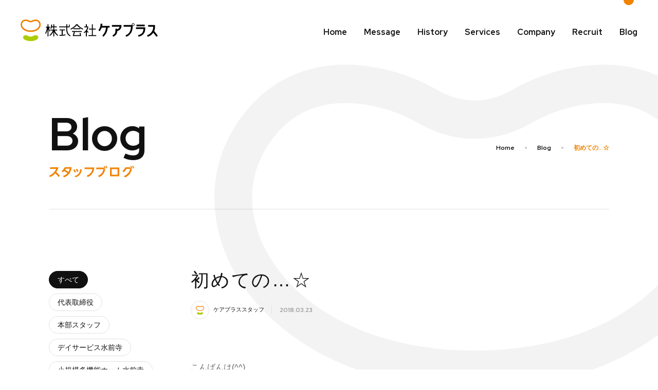

--- FILE ---
content_type: text/html; charset=UTF-8
request_url: https://www.care-plus.jp/blog/%E5%88%9D%E3%82%81%E3%81%A6%E3%81%AE-%E2%98%86/
body_size: 11034
content:
<!doctype html><html lang="ja"><head>  <meta charset="UTF-8"><title>初めての&#8230;☆ | スタッフブログ | 熊本の居宅介護支援・訪問介護 ケアプラス</title><meta http-equiv="X-UA-Compatible" content="IE=edge"> <meta name="viewport" content="width=device-width,initial-scale=1,minimum-scale=1,maximum-scale=5"> <meta name="format-detection" content="telephone=no"><meta name="robots" content="all"><meta name="theme-color" content="#f08200"><meta name="author" content="熊本の居宅介護支援・訪問介護 ケアプラス"><meta name="description" content="こんばんは(^^)今日は日中は暖かかったですね。桜の花も早くも散り始めているところがありあっという..."><meta name="copyright" content="Copyright © CAREPLUS Co., Ltd. All rights reserved."><meta property="og:type" content="article"><meta property="og:title" content="初めての&#8230;☆ | スタッフブログ | 熊本の居宅介護支援・訪問介護 ケアプラス"><meta property="og:site_name" content="熊本の居宅介護支援・訪問介護 ケアプラス"><meta property="og:description" content="こんばんは(^^)今日は日中は暖かかったですね。桜の花も早くも散り始めているところがありあっという..."><meta property="og:url" content="https://www.care-plus.jp/blog/%e5%88%9d%e3%82%81%e3%81%a6%e3%81%ae-%e2%98%86/"><meta property="og:image" content="http://www.care-plus.jp/assets/config/ogp.png"><meta property="og:locale" content="ja_JP"><meta name="twitter:card" content="summary_large_image"><meta name="twitter:title" content="初めての&#8230;☆ | スタッフブログ | 熊本の居宅介護支援・訪問介護 ケアプラス"><meta name="twitter:description" content="こんばんは(^^)今日は日中は暖かかったですね。桜の花も早くも散り始めているところがありあっという..."><meta name="twitter:image" content="http://www.care-plus.jp/assets/config/ogp.png"><link rel="stylesheet" href="https://morisawafonts.net/c/01K47EWVHR2ET0NAYXJRKH36W3/mf.css">	<link rel="dns-prefetch" href="https://www.googletagmanager.com">
	<link rel="dns-prefetch" href="//fonts.googleapis.com/">
 <link rel="contents" href="http://www.care-plus.jp/xml" title="サイトマップ"><link rel="index" href="/">   <script type="application/ld+json">{"@context":"https://schema.org","@graph":[{"@type":"WebPage","name":"熊本の居宅介護支援・訪問介護 ケアプラス | CAREPLUS","description":"ケアプラスは熊本の居宅介護支援・訪問介護などの介護サービスを提供する会社です。"}, {"@type": "Corporation","name": "熊本の居宅介護支援・訪問介護 ケアプラス | CAREPLUS","founder": "河野 淑孝","description": "ケアプラスは熊本の居宅介護支援・訪問介護などの介護サービスを提供する会社です。","url": "http://www.care-plus.jp/","logo": "http://www.care-plus.jp/assets/config/logo.png","telephone" : "+8196-234-6325","faxNumber": "","address": {"@type": "PostalAddress","addressLocality": "熊本市中央区","addressRegion": "熊本県","postalCode": "862-0972","streetAddress": "新大江1丁目7-25","addressCountry": "JP"},"contactPoint": [{"@type": "ContactPoint","telephone": "+8196-234-6325","contactType": "customer service"}],"sameAs":["https://www.facebook.com/careplus2016"]}, {"@context": "https://schema.org","@type": "SiteNavigationElement","name": ["ホーム","私たちの想い","これまでの歩み","事業内容","企業情報","採用情報","スタッフブログ","お知らせ","ウェブサイトのご利用について","お問い合わせ"],"url": ["http://www.care-plus.jp","http://www.care-plus.jp/message/","http://www.care-plus.jp/history/","http://www.care-plus.jp/services/","http://www.care-plus.jp/company/","http://www.care-plus.jp/recruit/","http://www.care-plus.jp/blog/","http://www.care-plus.jp/news/","http://www.care-plus.jp/terms/","http://www.care-plus.jp/contact/"]}, {"@type": "BreadcrumbList","name": "BreadcrumbList","itemListElement": [{"@type": "ListItem","position": 1,"name": "熊本の居宅介護支援・訪問介護 ケアプラス | CAREPLUS","item": "http://www.care-plus.jp/"},{"@type": "ListItem","position": 2,"name": "スタッフブログ","item": "http://www.care-plus.jp/blog/"},{"@type": "ListItem","position": 3,"name": "初めての&#8230;☆","item": "http://www.care-plus.jp/blog/%E5%88%9D%E3%82%81%E3%81%A6%E3%81%AE-%E2%98%86/"}]}]}</script> <link rel="stylesheet" href="/assets/css/common/basic.css" media="all"><link rel="stylesheet" href="/assets/css/blog/theme-blog.css" media="all"><link rel="stylesheet" href="/assets/css/article/theme-article.css" media="all"><script>!function(e,t,a,n){e[n]=e[n]||[],e[n].push({"gtm.start":(new Date).getTime(),event:"gtm.js"});e=t.getElementsByTagName(a)[0],n=t.createElement(a);n.async=!0,n.src="https://www.googletagmanager.com/gtm.js?id=GTM-NVCTWRF",e.parentNode.insertBefore(n,e)}(window,document,"script","dataLayer")</script> </head><body> <noscript><iframe src="https://www.googletagmanager.com/ns.html?id=GTM-NVCTWRF" height="0" width="0" style="display:none;visibility:hidden"></iframe></noscript> <svg display="none" xmlns="http://www.w3.org/2000/svg"><symbol id="logo-bg" viewBox="0 0 1076 671"><path d="M537.986 73.9678C550.843 73.9678 563.391 72.3778 576.709 68.6785C590.019 64.9985 604.156 59.0662 619.819 49.9664C640.011 38.2545 666.809 26.1108 698.383 16.4958C729.924 6.93631 766.134 0.0194411 804.599 0C845.107 0 888.369 7.83199 929.417 29.2297C970.467 50.4927 1008.51 85.5284 1038.04 135.847C1063.51 178.939 1076.03 227.007 1076 275.355C1076 325.241 1062.83 375.326 1038.15 421.954C1013.5 468.583 977.357 511.822 930.998 548.729C838.236 622.543 704.724 671 538.057 671H537.986C412.964 671 306.625 643.77 222.074 598.985C137.595 554.217 74.8532 491.897 37.8091 421.954C13.1612 375.326 6.93688e-05 325.241 6.93688e-05 275.355C-0.0340161 227.007 12.4931 178.939 37.9509 135.847C67.4853 85.5284 105.525 50.4927 146.583 29.2297C187.604 7.83199 230.873 0 271.374 0C309.856 0.0194411 346.058 6.93631 377.607 16.4958C409.164 26.1108 435.963 38.2545 456.154 49.9845C471.835 59.0662 485.979 64.9985 499.272 68.6785C512.591 72.3778 525.139 73.9678 537.986 73.9678ZM537.986 153.382C518.701 153.382 498.829 150.905 478.672 145.271C458.535 139.644 438.181 130.944 417.528 118.945C403.099 110.534 380.946 100.359 355.354 92.5813C329.72 84.7854 300.515 79.3669 271.374 79.3947C240.56 79.4141 210.088 85.3187 182.072 99.88C154.076 114.603 127.766 137.89 104.778 176.688C86.6467 207.553 77.989 240.771 77.9522 275.355C77.9522 310.96 87.3299 348.103 106.446 384.285C125.555 420.417 154.431 455.47 193.003 486.191C270.095 547.58 386.042 591.587 537.986 591.587C651.945 591.587 745.676 566.816 817.92 528.543C890.216 490.27 940.9 438.476 969.536 384.285C988.67 348.103 998.03 310.96 998.03 275.355C997.993 240.771 989.344 207.553 971.195 176.688C948.215 137.89 921.914 114.603 893.91 99.88C865.896 85.3187 835.43 79.4141 804.599 79.3947C775.457 79.3669 746.261 84.7854 720.637 92.5813C695.029 100.359 672.901 110.534 658.462 118.945C637.791 130.944 617.441 139.644 597.284 145.271C577.163 150.905 557.273 153.382 537.986 153.382Z"/></symbol></svg> <header class="l-header"><div class="l-header__inner"> <div><a class="l-header__logo" href="/"><img class="u-img-fit" src="/assets/image/common/logo/logo.svg" alt="株式会社ケアプラス" width="267" height="42"></a></div> <nav class="l-header__menu"><ul class="l-header__menu__list"><li class=""><a href="/">Home</a></li><li class=""><a href="/message/">Message</a></li><li class=""><a href="/history/">History</a></li><li class=""><a href="/services/">Services</a></li><li class=""><a href="/company/">Company</a></li><li class=""><a href="/recruit/">Recruit</a></li><li class="is-current"><a href="/blog/">Blog</a></li></ul></nav></div></header> <div class="l-menu-switch"><div class="l-menu-switch__inner"><span class="l-menu-switch__line"></span><div class="l-menu-switch__txt"><p class="l-menu-switch__txt__open">MENU</p><p class="l-menu-switch__txt__close">CLOSE</p></div></div></div><div class="l-menu"><div class="l-menu__inner"><div><a class="l-menu__logo" href="/"><img class="u-img-fit" src="/assets/image/common/logo/logo.svg" alt="株式会社ケアプラス" width="267" height="42"></a></div><nav class="l-menu__content"><ul class="l-menu__list"><li class="l-menu__list__item"><a class="u-links " href="/">Home</a></li><li class="l-menu__list__item"><a class="u-links " href="/message/">Message</a></li><li class="l-menu__list__item"><a class="u-links " href="/history/">History</a></li><li class="l-menu__list__item l-menu__list__switch"><a class="u-links " href="/services/"><span class="l-menu__list__switch__icon"></span>Services</a><ul class="l-menu__list-child"><li class="l-menu__list-child__item"><a href="/services/">事業案内トップ</a></li><li class="l-menu__list-child__item"><a href="/services/#home_care">居宅介護支援</a></li><li class="l-menu__list-child__item"><a href="/services/#visiting_care">訪問介護</a></li><li class="l-menu__list-child__item"><a href="/services/#dayservice-suizenji">デイサービス水前寺</a></li><li class="l-menu__list-child__item"><a href="/services/#smallmulti-suizenji">小規模多機能ホーム水前寺</a></li><li class="l-menu__list-child__item"><a href="/services/#smallmulti-nuyamadu">小規模多機能ホーム沼山津</a></li><li class="l-menu__list-child__item"><a href="/services/#welfare">福祉用具貸与・販売、住宅改修</a></li><li class="l-menu__list-child__item"><a href="/services/#care_school">スクール事業</a></li><li class="l-menu__list-child__item"><a href="/services/#care_staff">有料職業紹介事業・労働者派遣事業</a></li><li class="l-menu__list-child__item"><a href="/services/#nursery_school">保育事業</a></li></ul></li><li class="l-menu__list__item"><a class="u-links " href="/company/">Company</a></li><li class="l-menu__list__item"><a class="u-links " href="/recruit/">Recruit</a></li> <li class="l-menu__list__item l-menu__list__switch"><a class="u-links is-current" href="/blog/">Blog<span class="l-menu__list__switch__icon"></span></a><ul class="l-menu__list-child"><li class="l-menu__list-child__item"><a href="/blog/">すべて</a></li> <li class="l-menu__list-child__item"><a href="https://www.care-plus.jp/blog/group/ceo/">代表取締役</a></li> <li class="l-menu__list-child__item"><a href="https://www.care-plus.jp/blog/group/honbu/">本部スタッフ</a></li> <li class="l-menu__list-child__item"><a href="https://www.care-plus.jp/blog/group/day_service/">デイサービス水前寺</a></li> <li class="l-menu__list-child__item"><a href="https://www.care-plus.jp/blog/group/shokibo_suizenji/">小規模多機能ホーム水前寺</a></li> <li class="l-menu__list-child__item"><a href="https://www.care-plus.jp/blog/group/%e5%b0%8f%e8%a6%8f%e6%a8%a1%e5%a4%9a%e6%a9%9f%e8%83%bd%e3%83%9b%e3%83%bc%e3%83%a0%e6%b2%bc%e5%b1%b1%e6%b4%a5/">小規模多機能ホーム沼山津</a></li> <li class="l-menu__list-child__item"><a href="https://www.care-plus.jp/blog/group/home_care/">居宅介護支援センター</a></li> <li class="l-menu__list-child__item"><a href="https://www.care-plus.jp/blog/group/visiting_care/">訪問介護ステーション</a></li> <li class="l-menu__list-child__item"><a href="https://www.care-plus.jp/blog/group/welfare/">福祉住環境サポート</a></li> <li class="l-menu__list-child__item"><a href="https://www.care-plus.jp/blog/group/care_school/">介護スクール</a></li> <li class="l-menu__list-child__item"><a href="https://www.care-plus.jp/blog/group/care_staff/">介護スタッフ</a></li> </ul></li> </ul> <ul class="l-menu__sub"><li><a class="u-effect-border-target" href="/news/"><span class="u-effect-border-in -pb">お知らせ</span></a></li><li><a class="u-effect-border-target" href="/contact/"><span class="u-effect-border-in -pb">お問い合わせ</span></a></li><li><a class="u-effect-border-target" href="/terms/"><span class="u-effect-border-in -pb">ウェブサイトのご利用について</span></a></li></ul><ul class="l-menu__sns"><li><a href="https://www.facebook.com/careplus2016" target="_blank" rel="noopener"><img src="/assets/image/common/icon-sns-fb.svg" width="24" height="24" alt="Facebook"></a></li></ul></nav></div></div>  <main class="l-main"> <div class="c-hero-obj-wrapper"><div class="c-content-medium"><div class="c-content__inner"><div class="c-hero-obj-wrap"><div class="c-hero-obj"><div class="c-hero-obj__inner"><svg role="img"><title>ケアプアラス</title><desc>ロゴマーク</desc><use xlink:href="#logo-bg"></use></svg></div></div></div></div></div></div><div class="c-hero u-pt-main"><div class="c-content-medium"><div class="c-content__inner"><div class="c-hero__content"><p class="c-hero-heading-en">Blog</p><h1 class="c-hero-heading-ja">スタッフブログ</h1><ul class="c-breadcrumb"><li><a class="u-effect-border-target" href="/"><span class="u-effect-border-pos-in -black">Home</span></a></li><li><a class="u-effect-border-target" href="/blog/"><span class="u-effect-border-pos-in -black">Blog</span></a></li><li>初めての&#8230;☆</li></ul></div><span class="c-hr"></span></div></div></div><div class="c-content-medium u-relative u-overflow-small"><div class="c-content__inner"><div class="t-blog -type02"><div class="c-column-unique -content-side2 -content-side2-small"><div class="c-column__block l-aside"><div class="u-sticky js-sticky">  <div class="l-aside__category l-aside__item"><div class="c-list-tag-wrap"><ul class="c-list-tag"><li><a class="is-current c-tag" href="/blog/">すべて</a> </li><li><a class="c-tag" href="https://www.care-plus.jp/blog/group/ceo/">代表取締役</a> </li><li><a class="c-tag" href="https://www.care-plus.jp/blog/group/honbu/">本部スタッフ</a> </li><li><a class="c-tag" href="https://www.care-plus.jp/blog/group/day_service/">デイサービス水前寺</a> </li><li><a class="c-tag" href="https://www.care-plus.jp/blog/group/shokibo_suizenji/">小規模多機能ホーム水前寺</a> </li><li><a class="c-tag" href="https://www.care-plus.jp/blog/group/%e5%b0%8f%e8%a6%8f%e6%a8%a1%e5%a4%9a%e6%a9%9f%e8%83%bd%e3%83%9b%e3%83%bc%e3%83%a0%e6%b2%bc%e5%b1%b1%e6%b4%a5/">小規模多機能ホーム沼山津</a> </li><li><a class="c-tag" href="https://www.care-plus.jp/blog/group/home_care/">居宅介護支援センター</a> </li><li><a class="c-tag" href="https://www.care-plus.jp/blog/group/visiting_care/">訪問介護ステーション</a> </li><li><a class="c-tag" href="https://www.care-plus.jp/blog/group/welfare/">福祉住環境サポート</a> </li><li><a class="c-tag" href="https://www.care-plus.jp/blog/group/care_school/">介護スクール</a> </li><li><a class="c-tag" href="https://www.care-plus.jp/blog/group/care_staff/">介護スタッフ</a></li></ul></div></div>  <div class="l-aside__archives l-aside__item"><div class="l-aside__archives__select c-button-select"><span class="c-button-select__icon"></span> <select onchange="document.location.href=this.options[this.selectedIndex].value"><option value="">公開年を選択</option> <option value="/blog/date/2026/">2026年</option> <option value="/blog/date/2025/">2025年</option> <option value="/blog/date/2024/">2024年</option> <option value="/blog/date/2023/">2023年</option> <option value="/blog/date/2022/">2022年</option> <option value="/blog/date/2021/">2021年</option> <option value="/blog/date/2020/">2020年</option> <option value="/blog/date/2019/">2019年</option> <option value="/blog/date/2018/">2018年</option> <option value="/blog/date/2017/">2017年</option> <option value="/blog/date/2016/">2016年</option> </select></div></div> <div class="l-aside__post l-aside__item"><h2 class="l-aside__post__heading">Popular Post</h2><div class="l-aside__post__scroll-wrap"><div class="l-aside__post__inner"> <article class="l-aside__post-item"><a class="u-effect-border-target" href="https://www.care-plus.jp/blog/%e3%81%97%e3%81%b0%e3%82%89%e3%81%8f%e3%81%8a%e4%bc%91%e3%81%bf%e9%a0%82%e3%81%84%e3%81%a6%e3%81%84%e3%81%be%e3%81%99%e3%80%82/"><div class="l-aside__post__pict"><div class="l-aside__post__pict__inner"><div class="c-ratioobj -gold2"><div class="c-ratioobj__target"><img class="js-objectfit -size-fit" src="https://www.care-plus.jp/wp/wp-content/uploads/2019/09/1566112509145-300x225.jpg" alt="しばらくお休み頂いています。" loading="lazy" decoding="async"></div></div></div></div><div class="l-aside__post__content"><h3 class="l-aside__post__title"><span class="u-effect-border-in">しばらくお休み頂いています。</span></h3><p class="l-aside__post__time"><time datetime="2019-09-01">2019.09.01</time></p></div></a></article> <article class="l-aside__post-item"><a class="u-effect-border-target" href="https://www.care-plus.jp/blog/%e6%a5%b5%e4%b8%8a%e3%81%ae%e5%8f%a4%e7%9d%80%e5%b1%8b%e3%81%95%e3%82%93/"><div class="l-aside__post__pict"><div class="l-aside__post__pict__inner"><div class="c-ratioobj -gold2"><div class="c-ratioobj__target"><img class="js-objectfit -size-fit" src="https://www.care-plus.jp/wp/wp-content/uploads/2022/02/2136F2B6-38BA-467F-90EF-A56C13ECF55C-300x227.jpeg" alt="極上の古着屋さん" loading="lazy" decoding="async"></div></div></div></div><div class="l-aside__post__content"><h3 class="l-aside__post__title"><span class="u-effect-border-in">極上の古着屋さん</span></h3><p class="l-aside__post__time"><time datetime="2022-02-14">2022.02.14</time></p></div></a></article> <article class="l-aside__post-item"><a class="u-effect-border-target" href="https://www.care-plus.jp/blog/%e4%bc%91%e6%97%a5-14/"><div class="l-aside__post__pict"><div class="l-aside__post__pict__inner"><div class="c-ratioobj -gold2"><div class="c-ratioobj__target"><img class="js-objectfit -size-fit" src="http://www.care-plus.jp/wp/wp-content/uploads/2021/11/D131B7FE-2A97-4857-A5B3-B1E4672F9925-scaled.jpeg" alt="休日" loading="lazy" decoding="async"></div></div></div></div><div class="l-aside__post__content"><h3 class="l-aside__post__title"><span class="u-effect-border-in">休日</span></h3><p class="l-aside__post__time"><time datetime="2021-11-25">2021.11.25</time></p></div></a></article> <article class="l-aside__post-item"><a class="u-effect-border-target" href="https://www.care-plus.jp/blog/%e6%b0%97%e5%8f%96%e3%81%a3%e3%81%a6chat-gpt%e3%82%92%e4%bd%bf%e3%81%a3%e3%81%a6%e3%81%bf%e3%81%9f%e3%82%88/"><div class="l-aside__post__pict"><div class="l-aside__post__pict__inner"><div class="c-ratioobj -gold2"><div class="c-ratioobj__target"><img class="js-objectfit -size-fit" src="https://www.care-plus.jp/wp/wp-content/uploads/2023/02/6da75baa8d95023abadfe0606827d91b-300x197.jpg" alt="気取ってChat GPTを使ってみたよ" loading="lazy" decoding="async"></div></div></div></div><div class="l-aside__post__content"><h3 class="l-aside__post__title"><span class="u-effect-border-in">気取ってChat GPTを使ってみたよ</span></h3><p class="l-aside__post__time"><time datetime="2023-02-22">2023.02.22</time></p></div></a></article> <article class="l-aside__post-item"><a class="u-effect-border-target" href="https://www.care-plus.jp/blog/%e7%86%8a%e6%9c%ac%e5%b8%82%e4%ba%ba%e5%8f%a3%e3%81%ae%e7%94%b7%e5%a5%b3%e6%af%94%e3%82%92%e8%aa%bf%e3%81%b9%e3%81%a6%e3%81%bf%e3%81%be%e3%81%97%e3%81%9f%e3%80%82/"><div class="l-aside__post__pict"><div class="l-aside__post__pict__inner"><div class="c-ratioobj -gold2"><div class="c-ratioobj__target"><img class="js-objectfit -size-fit" src="https://www.care-plus.jp/wp/wp-content/uploads/2016/06/8ec553371fff7767d219bc6940c62fa5-255x300.png" alt="熊本市人口の男女比を調べてみました。" loading="lazy" decoding="async"></div></div></div></div><div class="l-aside__post__content"><h3 class="l-aside__post__title"><span class="u-effect-border-in">熊本市人口の男女比を調べてみました。</span></h3><p class="l-aside__post__time"><time datetime="2016-06-07">2016.06.07</time></p></div></a></article> </div></div></div> </div></div> <div class="c-column__block"><div class="t-article"><div class="t-article__heading"><h2 class="t-article__title" data-txtcrop="true">初めての&#8230;☆</h2><div class="t-article__meta"><div class="t-article__meta__block"><div class="t-article__meta__author"><div class="t-article__meta__author-image"><img class="u-img-fit" src="/assets/image/blog/img-blank.jpg" alt="ケアプラススタッフ"></div><div class="t-article__meta__author__name">ケアプラススタッフ</div></div></div><div class="t-article__meta__block"> <div class="t-article__meta__date -type02">2018.03.23</div></div></div></div><div class="t-article__body"><p>こんばんは(^^)<br>
今日は日中は暖かかったですね。</p>
<p>桜の花も早くも散り始めているところがあり<br>
あっという間に春も終わってしまうのかなぁ<br>
と思ってしまいます。</p>
<p>&nbsp;</p>
<p>&nbsp;</p>
<p>先日、友達と一緒に<br>
初めてアカスリエステを体験してきました！🛀<br>
皮膚が弱いので心配していたんですが、終わってビックリ！<br>
ちょっと痛かったんですが、<br>
赤みも何もなく一皮剥けてすっきり、全身つるんつるん✨<br>
身体も軽くなり、気分爽快！<br>
色んなものが削ぎ落とされた気がしました。笑</p>
<p>明日はもっとツルツルですよ〜♪<br>
と言われテンション上がりました⤴︎</p>
<p>本当に翌日はもっとツルツルでした☆</p>
<p>皮膚のターンオーバーを促進してくれそうですね。(^^)</p>
<p>癖になりそうです。</p>
<p>また、3ヶ月後のお楽しみにしたいと思います。(^^)<br>
そして、すごく美味しいピッツァを食べて来ました。</p>
<p>&nbsp;</p>
<p><img loading="lazy" class="aligncenter size-full wp-image-2877" src="http://www.care-plus.jp/wp/wp-content/uploads/2018/03/F61D1C46-4691-48A0-9D3C-E65B42D25822.jpeg" alt="F61D1C46-4691-48A0-9D3C-E65B42D25822" width="1280" height="1707" srcset="https://www.care-plus.jp/wp/wp-content/uploads/2018/03/F61D1C46-4691-48A0-9D3C-E65B42D25822.jpeg 1280w, https://www.care-plus.jp/wp/wp-content/uploads/2018/03/F61D1C46-4691-48A0-9D3C-E65B42D25822-225x300.jpeg 225w, https://www.care-plus.jp/wp/wp-content/uploads/2018/03/F61D1C46-4691-48A0-9D3C-E65B42D25822-576x768.jpeg 576w" sizes="(max-width: 1280px) 100vw, 1280px"></p>
<p>&nbsp;</p>
<p>堀川スペシャル🍕</p>
<p>ペロリと食べてしまいました〜(^^)<br>
ピッツァも美味しく居心地の良い堀川ピッツァさん！<br>
おすすめです。(^^)<br>
最近、暖かくなり休日は出掛けたくなりますよね〜</p>
<p>これは先週食べた、い草のソフトクリームです🍦</p>
<p>&nbsp;</p>
<p><img loading="lazy" class="aligncenter size-full wp-image-2879" src="http://www.care-plus.jp/wp/wp-content/uploads/2018/03/BC2429EE-C87C-4E92-9ADF-9ED9B4004533.jpeg" alt="BC2429EE-C87C-4E92-9ADF-9ED9B4004533" width="1280" height="1300" srcset="https://www.care-plus.jp/wp/wp-content/uploads/2018/03/BC2429EE-C87C-4E92-9ADF-9ED9B4004533.jpeg 1280w, https://www.care-plus.jp/wp/wp-content/uploads/2018/03/BC2429EE-C87C-4E92-9ADF-9ED9B4004533-295x300.jpeg 295w, https://www.care-plus.jp/wp/wp-content/uploads/2018/03/BC2429EE-C87C-4E92-9ADF-9ED9B4004533-756x768.jpeg 756w" sizes="(max-width: 1280px) 100vw, 1280px"></p>
<p>&nbsp;</p>
<p>道の駅の先駆け的な存在だと聞きました</p>
<p>&nbsp;</p>
<p>竜北の道の駅</p>
<p>一緒に行ったいとこと</p>
<p>畳替えした新しい畳の味がするね〜🍦笑</p>
<p>と幸せを噛み締めました。(^^)<br>
竜北の道の駅は野菜や果物、惣菜など<br>
とにかくボリュームがあって値段も安く、<br>
食堂のだんご汁のだんごもい草が練りこまれていて美味しかったです。(^^)</p>
<p>また、機会があったら行きたいと思いました。(^^)<br>
さて、今度は何処の道の駅にしようかなぁ。。。</p>
<p>オススメの道の駅があったら<br>
情報下さい。(^^)</p>
<p>&nbsp;</p>
<p>それでは、今週もお疲れ様でした！<br>
楽しい週末をお過ごしください✨</p>
<p>&nbsp;</p>
<p>&nbsp;</p>
<p>唐津でした！(^_−)−☆</p>
<p>&nbsp;</p>
<p>&nbsp;</p>
<p>☆ケアプラス介護スクール☆</p>
<p><a href="http://www.care-plus.jp/school/">http://www.care-plus.jp/school/</a></p>
<p>&nbsp;</p>
<p>&nbsp;</p>
<p>&nbsp;</p>
<p>&nbsp;</p>
<p>&nbsp;</p>
</div></div><section class="t-blog__author"><div class="t-blog__author__block"><h2 class="t-blog__author__heading visible-small-less">この記事を書いた人</h2><div class="t-blog__author__image"><img class="u-img-fit" src="/assets/image/blog/img-blank.jpg" alt="ケアプラススタッフ"></div></div><div class="t-blog__author__block"><p class="t-blog__author__heading hidden-small-less">この記事を書いた人</p><p class="t-blog__author__name">ケアプラススタッフ</p> <p class="t-blog__author__info">Webサイト運営</p>  <p class="t-blog__author__txt">ケアプラスのWebサイト運営スタッフです。日々の業務や日常、お知らせなどお届けします。</p> </div></section>  <section class="t-blog__other"><h2 class="t-blog__other__heading" data-txtcrop="true">他にこんな記事も読まれています</h2><div class="p-tile2 -type02">  <article class="p-tile__cell u-effect-border-target"><a class="p-tile__cell__link" href="https://www.care-plus.jp/blog/%e5%88%9d%e8%a9%a3-2/"></a><div class="c-column-unique -content-blog -content-blog-small"><div class="c-column__block"><div class="p-tile__pict"><div class="p-tile__pict__inner"><div class="c-ratioobj -gold"><div class="c-ratioobj__target"><img class="js-objectfit -size-fit" src="https://www.care-plus.jp/wp/wp-content/uploads/2026/01/IMG_2987.jpeg" width="368" height="236" alt="初詣"></div></div></div></div></div><div class="p-tile__content c-column__block"><h3 class="p-tile__title" data-txtcrop="true"><span class="u-effect-border">初詣</span></h3><p class="c-txt-medium2">こんばんは、小規模多機能ホーム沼山津の辻です。 正月も過ぎた頃に帰省し、地元の神社へ初詣に行ってきました。 夕方ということもあり、ライトアップされ何とも幻想的な雰囲気でした。    今年も真面目に楽し...</p><div class="p-tile__meta"><time class="p-tile__meta__date" datetime="2026-01-13">2026.01.13</time> <p class="p-tile__meta__cat"><a class="c-tag -small" href="https://www.care-plus.jp/blog/group/%e5%b0%8f%e8%a6%8f%e6%a8%a1%e5%a4%9a%e6%a9%9f%e8%83%bd%e3%83%9b%e3%83%bc%e3%83%a0%e6%b2%bc%e5%b1%b1%e6%b4%a5/">小規模多機能ホーム沼山津</a></p> </div></div></div></article> <article class="p-tile__cell u-effect-border-target"><a class="p-tile__cell__link" href="https://www.care-plus.jp/blog/%e6%ad%af%e3%81%af%e5%a4%a7%e4%ba%8b/"></a><div class="c-column-unique -content-blog -content-blog-small"><div class="c-column__block"><div class="p-tile__pict"><div class="p-tile__pict__inner"><div class="c-ratioobj -gold"><div class="c-ratioobj__target"><img class="js-objectfit -size-fit" src="https://www.care-plus.jp/assets/image/blog/blank.gif" width="368" height="236" alt="歯は大事"></div></div></div></div></div><div class="p-tile__content c-column__block"><h3 class="p-tile__title" data-txtcrop="true"><span class="u-effect-border">歯は大事</span></h3><p class="c-txt-medium2">明けましておめでとうございます。 本日担当の訪問介護ステーション山川です。 今年も頑張るぞ！と意気込んで仕事始めを迎え、1週間無事に終えた！と謎の達成感を味わおうとしたところ…本日歯が欠けました… 娘...</p><div class="p-tile__meta"><time class="p-tile__meta__date" datetime="2026-01-09">2026.01.09</time> <p class="p-tile__meta__cat"><a class="c-tag -small" href="https://www.care-plus.jp/blog/group/visiting_care/">訪問介護ステーション</a></p> </div></div></div></article> <article class="p-tile__cell u-effect-border-target"><a class="p-tile__cell__link" href="https://www.care-plus.jp/blog/%e6%9b%b8%e3%81%8d%e5%88%9d%e3%82%81%e3%81%a8%e7%a6%8f%e7%ac%91%e3%81%84%f0%9f%98%8a/"></a><div class="c-column-unique -content-blog -content-blog-small"><div class="c-column__block"><div class="p-tile__pict"><div class="p-tile__pict__inner"><div class="c-ratioobj -gold"><div class="c-ratioobj__target"><img class="js-objectfit -size-fit" src="https://www.care-plus.jp/assets/image/blog/blank.gif" width="368" height="236" alt="書き初めと福笑い😊"></div></div></div></div></div><div class="p-tile__content c-column__block"><h3 class="p-tile__title" data-txtcrop="true"><span class="u-effect-border">書き初めと福笑い😊</span></h3><p class="c-txt-medium2">こんにちは☀️ ケアプラス小規模多機能ホーム沼山津の廣瀬です！ 少し遅くなりましたが、あけましておめでとうございます🐴 本年もよろしくお願いします🙇‍♂️ 皆様、お正月はいかがお過ごしだったでしょうか...</p><div class="p-tile__meta"><time class="p-tile__meta__date" datetime="2026-01-09">2026.01.09</time> <p class="p-tile__meta__cat"><a class="c-tag -small" href="https://www.care-plus.jp/blog/group/%e5%b0%8f%e8%a6%8f%e6%a8%a1%e5%a4%9a%e6%a9%9f%e8%83%bd%e3%83%9b%e3%83%bc%e3%83%a0%e6%b2%bc%e5%b1%b1%e6%b4%a5/">小規模多機能ホーム沼山津</a></p> </div></div></div></article> </div></section>  <div class="c-pagination"><div class="c-pagination__inenr"><div class="c-pagination__prev is-active"><a class="c-button-disc -small u-effect-border-target" href="https://www.care-plus.jp/blog/%e6%88%91%e3%81%8c%e5%ae%b6%e3%81%ae%e4%b8%80%e6%9e%9a%f0%9f%93%b7/"><span class="c-button-disc__icon-wrap -icon-left"><span class="c-button-disc__icon"><span class="c-button__arrow -arrow-left"></span></span><span class="u-effect-border">前のページ</span></span></a></div><div class="c-pagination__back hidden-small-less"><a href="/blog/">一覧へ戻る</a></div><div class="c-pagination__next is-active"><a class="c-button-disc -small u-effect-border-target" href="https://www.care-plus.jp/blog/%e8%8a%b1%e8%a6%8b%f0%9f%8c%b8/"><span class="c-button-disc__icon-wrap -icon-right"><span class="c-button-disc__icon"><span class="c-button__arrow"></span></span><span class="u-effect-border">次のページ</span></span></a></div></div><div class="c-pagination__back visible-small-less"><a href="/blog/">一覧へ戻る</a></div></div> </div></div></div></div></div><span class="c-hr"></span><div class="p-menu"><div class="c-content-medium"><div class="c-content__inner"><div class="p-menu__inner"><section class="p-menu__content js-scroll-timing1 u-effect-fadeUp"><div class="p-menu__content_body"><h2 class="c-heading" data-txtcrop="true">お問い合わせ</h2><p class="c-txt-medium -comfort" data-txtcrop="true">「介護サービスについて」「介護スクールについて」「ケアプラスの求人について」など、当社の事業に関することでご質問などがあれば、お気軽にお問い合わせください。</p></div><p class="p-menu__content__button"><a class="c-button-boxType u-effect-border-target" href="/contact/"><span class="c-button-boxType__disc"><span class="c-button-boxType__disc__icon"><span class="c-button__arrow"></span></span><span class="u-effect-border -white-on">お問い合わせをする</span></span></a></p></section><section class="p-menu__content js-scroll-timing1 u-effect-fadeUp"><div class="p-menu__content_body"><h2 class="c-heading" data-txtcrop="true">採用情報</h2><p class="c-txt-medium -comfort" data-txtcrop="true">介護にとどまらず、幅広い分野で活躍してくれる仲間を募集しています。「たくさんの人を笑顔にできるから、ワクワクする！」そんな働き方を、当社で叶えませんか？</p></div><p class="p-menu__content__button"><a class="c-button-boxType u-effect-border-target" href="/recruit/"><span class="c-button-boxType__disc"><span class="c-button-boxType__disc__icon"><span class="c-button__arrow"></span></span><span class="u-effect-border -white-on">採用情報を見る</span></span></a></p></section></div></div></div></div> <aside class="l-banner"><div class="c-content-medium"><div class="c-content__inner"><h2 class="l-banner__heading" data-txtcrop="true">CARE PLUS Group</h2><ul class="l-banner__list"><li><a href="http://school.care-plus.jp/" target="_blank" rel="noopener"><span><img class="u-img-fit" src="/assets/image/common/logo/logo-school2.svg" width="209" height="40" alt="ケアプラス介護スクール 介護職員初任者研修"></span></a></li><li><a href="https://www.care-plus.jp/staff/" target="_blank" rel="noopener"><span><img class="u-img-fit" src="/assets/image/common/logo/logo-staff2.svg" width="208" height="40" alt="ケアプラス介護スタッフ"></span></a></li><li><a href="https://iroha-hoikuen.jp/" target="_blank" rel="noopener"><span><img class="u-img-fit" src="/assets/image/common/logo/logo-iroha2.svg" width="208" height="40" alt="いろは保育園"></span></a></li></ul></div></div></aside> </main><footer class="l-footer"><div class="l-footer__bg js-gradation-box"></div><div class="c-content-medium"><div class="c-content__inner"><div class="l-footer__main"><div class="l-footer__block"><p class="l-footer__logo"><img class="u-img-fit" src="/assets/image/common/logo/logo-white.svg" width="268" height="42" alt="株式会社ケアプラス"></p><p class="l-footer__address">〒862-0972<br>熊本県熊本市中央区新大江1丁目7-25<br>熊日都市圏販売ビル3F</p><ul class="l-footer__sns"><li><a href="https://www.facebook.com/careplus2016" target="_blank" rel="noopener"><img src="/assets/image/common/icon-sns-fb-white.svg" width="24" height="24" alt="Facebook"></a></li></ul></div><div class="l-footer__block"><ul class="l-menu__list"><li class="l-menu__list__item"><a class="u-links " href="/">Home</a></li><li class="l-menu__list__item"><a class="u-links " href="/message/">Message</a></li><li class="l-menu__list__item"><a class="u-links " href="/history/">History</a></li><li class="l-menu__list__item l-menu__list__switch"><a class="u-links " href="/services/"><span class="l-menu__list__switch__icon"></span>Services</a><ul class="l-menu__list-child"><li class="l-menu__list-child__item"><a href="/services/">事業案内トップ</a></li><li class="l-menu__list-child__item"><a href="/services/#home_care">居宅介護支援</a></li><li class="l-menu__list-child__item"><a href="/services/#visiting_care">訪問介護</a></li><li class="l-menu__list-child__item"><a href="/services/#dayservice-suizenji">デイサービス水前寺</a></li><li class="l-menu__list-child__item"><a href="/services/#smallmulti-suizenji">小規模多機能ホーム水前寺</a></li><li class="l-menu__list-child__item"><a href="/services/#smallmulti-nuyamadu">小規模多機能ホーム沼山津</a></li><li class="l-menu__list-child__item"><a href="/services/#welfare">福祉用具貸与・販売、住宅改修</a></li><li class="l-menu__list-child__item"><a href="/services/#care_school">スクール事業</a></li><li class="l-menu__list-child__item"><a href="/services/#care_staff">有料職業紹介事業・労働者派遣事業</a></li><li class="l-menu__list-child__item"><a href="/services/#nursery_school">保育事業</a></li></ul></li><li class="l-menu__list__item"><a class="u-links " href="/company/">Company</a></li><li class="l-menu__list__item"><a class="u-links " href="/recruit/">Recruit</a></li> <li class="l-menu__list__item l-menu__list__switch"><a class="u-links is-current" href="/blog/">Blog<span class="l-menu__list__switch__icon"></span></a><ul class="l-menu__list-child"><li class="l-menu__list-child__item"><a href="/blog/">すべて</a></li> <li class="l-menu__list-child__item"><a href="https://www.care-plus.jp/blog/group/ceo/">代表取締役</a></li> <li class="l-menu__list-child__item"><a href="https://www.care-plus.jp/blog/group/honbu/">本部スタッフ</a></li> <li class="l-menu__list-child__item"><a href="https://www.care-plus.jp/blog/group/day_service/">デイサービス水前寺</a></li> <li class="l-menu__list-child__item"><a href="https://www.care-plus.jp/blog/group/shokibo_suizenji/">小規模多機能ホーム水前寺</a></li> <li class="l-menu__list-child__item"><a href="https://www.care-plus.jp/blog/group/%e5%b0%8f%e8%a6%8f%e6%a8%a1%e5%a4%9a%e6%a9%9f%e8%83%bd%e3%83%9b%e3%83%bc%e3%83%a0%e6%b2%bc%e5%b1%b1%e6%b4%a5/">小規模多機能ホーム沼山津</a></li> <li class="l-menu__list-child__item"><a href="https://www.care-plus.jp/blog/group/home_care/">居宅介護支援センター</a></li> <li class="l-menu__list-child__item"><a href="https://www.care-plus.jp/blog/group/visiting_care/">訪問介護ステーション</a></li> <li class="l-menu__list-child__item"><a href="https://www.care-plus.jp/blog/group/welfare/">福祉住環境サポート</a></li> <li class="l-menu__list-child__item"><a href="https://www.care-plus.jp/blog/group/care_school/">介護スクール</a></li> <li class="l-menu__list-child__item"><a href="https://www.care-plus.jp/blog/group/care_staff/">介護スタッフ</a></li> </ul></li> </ul> <div class="l-footer__menu-wrap"><div class="l-footer__menu__inner"><ul class="l-footer__menu"><li><a class="u-effect-border-target" href="/"><span class="u-effect-border-in -white">Home</span></a></li></ul><ul class="l-footer__menu"><li><a class="u-effect-border-target" href="/message/"><span class="u-effect-border-in -white">Message</span></a></li></ul><ul class="l-footer__menu"><li><a class="u-effect-border-target" href="/history/"><span class="u-effect-border-in -white">History</span></a></li></ul><ul class="l-footer__menu"><li><a class="u-effect-border-target" href="/company/"><span class="u-effect-border-in -white">Company</span></a></li></ul><ul class="l-footer__menu"><li><a class="u-effect-border-target" href="/services/"><span class="u-effect-border-in -white">Services</span></a><ul><li><a class="u-effect-border-target" href="/services/#home_care"><span class="u-effect-border-in -white -pb">居宅介護支援</span></a></li><li><a class="u-effect-border-target" href="/services/#visiting_care"><span class="u-effect-border-in -white -pb">訪問介護</span></a></li><li><a class="u-effect-border-target" href="/services/#dayservice-suizenji"><span class="u-effect-border-in -white -pb">デイサービス水前寺</span></a></li><li><a class="u-effect-border-target" href="/services/#smallmulti-suizenji"><span class="u-effect-border-in -white -pb">小規模多機能ホーム水前寺</span></a></li><li><a class="u-effect-border-target" href="/services/#smallmulti-nuyamadu"><span class="u-effect-border-in -white -pb">小規模多機能ホーム沼山津</span></a></li><li><a class="u-effect-border-target" href="/services/#welfare"><span class="u-effect-border-in -white -pb">福祉用具貸与・販売、住宅改修</span></a></li><li><a class="u-effect-border-target" href="/services/#care_school"><span class="u-effect-border-in -white -pb">スクール事業</span></a></li><li><a class="u-effect-border-target" href="/services/#care_staff"><span class="u-effect-border-in -white -pb">有料職業紹介事業・<br>労働者派遣事業</span></a></li><li><a class="u-effect-border-target" href="/services/#nursery_school"><span class="u-effect-border-in -white -pb">保育事業</span></a></li></ul></li></ul><ul class="l-footer__menu"><li><a class="u-effect-border-target" href="/recruit/"><span class="u-effect-border-in -white">Recruit</span></a></li></ul><ul class="l-footer__menu"><li><a class="u-effect-border-target" href="/blog/"><span class="u-effect-border-in -white">Blog</span></a> <ul><li><a class="u-effect-border-target" href="/blog/"><span class="u-effect-border-in -white -pb">すべて</span></a></li> <li><a class="u-effect-border-target" href="https://www.care-plus.jp/blog/group/ceo/"><span class="u-effect-border-in -white -pb">代表取締役</span></a></li> <li><a class="u-effect-border-target" href="https://www.care-plus.jp/blog/group/honbu/"><span class="u-effect-border-in -white -pb">本部スタッフ</span></a></li> <li><a class="u-effect-border-target" href="https://www.care-plus.jp/blog/group/day_service/"><span class="u-effect-border-in -white -pb">デイサービス水前寺</span></a></li> <li><a class="u-effect-border-target" href="https://www.care-plus.jp/blog/group/shokibo_suizenji/"><span class="u-effect-border-in -white -pb">小規模多機能ホーム水前寺</span></a></li> <li><a class="u-effect-border-target" href="https://www.care-plus.jp/blog/group/%e5%b0%8f%e8%a6%8f%e6%a8%a1%e5%a4%9a%e6%a9%9f%e8%83%bd%e3%83%9b%e3%83%bc%e3%83%a0%e6%b2%bc%e5%b1%b1%e6%b4%a5/"><span class="u-effect-border-in -white -pb">小規模多機能ホーム沼山津</span></a></li> <li><a class="u-effect-border-target" href="https://www.care-plus.jp/blog/group/home_care/"><span class="u-effect-border-in -white -pb">居宅介護支援センター</span></a></li> <li><a class="u-effect-border-target" href="https://www.care-plus.jp/blog/group/visiting_care/"><span class="u-effect-border-in -white -pb">訪問介護ステーション</span></a></li> <li><a class="u-effect-border-target" href="https://www.care-plus.jp/blog/group/welfare/"><span class="u-effect-border-in -white -pb">福祉住環境サポート</span></a></li> <li><a class="u-effect-border-target" href="https://www.care-plus.jp/blog/group/care_school/"><span class="u-effect-border-in -white -pb">介護スクール</span></a></li> <li><a class="u-effect-border-target" href="https://www.care-plus.jp/blog/group/care_staff/"><span class="u-effect-border-in -white -pb">介護スタッフ</span></a></li> </ul> </li></ul></div></div></div></div><div class="l-footer__sub"><ul class="l-footer__sub__menu"><li><a class="u-effect-border-target" href="/news/"><span class="u-effect-border-in -white -pb">お知らせ</span></a></li><li><a class="u-effect-border-target" href="/contact/"><span class="u-effect-border-in -white -pb">お問い合わせ</span></a></li><li><a class="u-effect-border-target" href="/terms/"><span class="u-effect-border-in -white -pb">ウェブサイトのご利用について</span></a></li></ul><p><small class="l-footer__copyright">© 2021 CAREPLUS Co., Ltd.</small></p></div></div></div></footer> <script src="/assets/js/common/basic.js"></script><script src="/assets/js/common/jquery.js"></script><script src="/assets/js/common/jquery.plugins.js"></script><script src="/assets/js/common/jquery.fs-plugins.js"></script><script src="/assets/js/common/js-gradation.js"></script><script src="/assets/js/common/init-common.js"></script> </body></html>

--- FILE ---
content_type: text/css
request_url: https://www.care-plus.jp/assets/css/common/basic.css
body_size: 45199
content:
@charset "UTF-8";
/* variable > breakpoint
-----------------------------------------------------------------*/
@import url("https://fonts.googleapis.com/css2?family=Red+Hat+Display:wght@400;500;700&display=swap");
@import url("https://fonts.googleapis.com/css2?family=Noto+Sans+JP:wght@400;500;700&display=swap");
/* .c-contentのgrid幅計算
-----------------------------------------------------------------*/
/* CSS変数で幅（グリッド数）管理 > 共通の要素のみ
-----------------------------------------------------------------*/
:root {
  --grid_content-margin: 6.25%;
  --grid_content-small: 70.8333333333%;
  --grid_content-medium: 87.5%;
}

@media screen and (max-width: 767px) {
  :root {
    --grid_content-small: 85.7142857143%;
    --grid_content-medium: 85.7142857143%;
    --grid_content-margin: 7.1428571429%;
    --grid_header-menu: 42.8571428571%;
    --grid_header-switch: 14.2857142857%;
    --grid_sitemap: 100%;
    --grid_footer-information: 100%;
  }
}
:root {
  --color_theme: #F08300;
  --color_txt: #ffffff;
  --color_line: #3f3f3f;
  --color_placeholder: #cccccc;
  --color_clear: transparent;
  --color_white: #ffffff;
  --color_black: #111111;
  --color_red: #ff0000;
  --color_red2: #d70000;
  --color_red3: #d60000;
  --color_gray: #333333;
  --color_gray2: #E0E0E0;
  --color_gray3: #F3F3F3;
  --color_gray4: #EEEEEE;
  --color_gray5: #999999;
  --color_gray6: #666666;
  --color_orange: #e08831;
  --color_green: #a6bd3b;
  --color_green2: #abcd04;
  --color_green3: #9fbf02;
  --color_green4: #A0BF03;
  --color_brown: #803b2c;
  --color_brown2: #803B2D;
  --color_brown3: #944A3C;
  --color_blue: #00a6cc;
  --color_blue2: #00A6CB;
  --color_purple: #68318e;
  --color_purple2: #69318E;
  --color_purple3: #813AB0;
  --color_pink: #e94567;
  --color_pink2: #E84566;
}

/* CSS変数で間隔管理
-----------------------------------------------------------------*/
:root {
  --space_level1: 4;
  --space_level2: 8;
  --space_level3: 10;
  --space_level4: 12;
  --space_level5: 16;
  --space_level6: 20;
  --space_level7: 24;
  --space_level8: 30;
  --space_level9: 40;
  --space_level10: 60;
  --space_level11: 80;
  --space_level12: 100;
  --space_level13: 120;
  --space_level14: 160;
  --space_level15: 180;
  --space_level16: 240;
}

@media screen and (max-width: 767px) {
  :root {
    --space_level1: 2;
    --space_level2: 4;
    --space_level3: 5;
    --space_level4: 6;
    --space_level5: 8;
    --space_level6: 10;
    --space_level7: 12;
    --space_level8: 15;
    --space_level9: 20;
    --space_level10: 30;
    --space_level11: 40;
    --space_level12: 50;
    --space_level13: 60;
    --space_level14: 80;
    --space_level15: 90;
    --space_level16: 120;
  }
}
/* [font - size/px]
// [FULLSCALE2020用] 18を基準サイズとした調和数列によるサイズ
// PC基準だが、各変数の横に主な使用要素を記す
-----------------------------------------------------------------*/
:root {
  --font-size_level1: 10;
  --font-size_level2: 12;
  --font-size_level3: 14;
  --font-size_level4: 16;
  --font-size_level5: 18;
  --font-size_level6: 24;
  --font-size_level7: 28;
  --font-size_level8: 30;
  --font-size_level9: 36;
  --font-size_level10: 48;
  --font-size_level11: 60;
  --font-size_level12: 72;
}

@media screen and (max-width: 1023px) {
  :root {
    --font-size_level1: 10;
    --font-size_level2: 11;
    --font-size_level3: 12;
    --font-size_level4: 16;
    --font-size_level5: 18;
    --font-size_level6: 21;
    --font-size_level7: 24;
    --font-size_level8: 26;
    --font-size_level9: 32;
    --font-size_level10: 36;
    --font-size_level11: 48;
    --font-size_level12: 60;
  }
}
@media screen and (max-width: 767px) {
  :root {
    --font-size_level1: 10;
    --font-size_level2: 11;
    --font-size_level3: 12;
    --font-size_level4: 14;
    --font-size_level5: 16;
    --font-size_level6: 18;
    --font-size_level7: 18;
    --font-size_level8: 21;
    --font-size_level9: 20;
    --font-size_level10: 21;
    --font-size_level11: 22;
    --font-size_level12: 48;
  }
}
/* [font - family]
-----------------------------------------------------------------*/
:root {
  --font-family_type1: Hiragino Kaku Gothic Pro, 'ヒラギノ角ゴ Pro W3', 'ヒラギノ角ゴ Pro', 'メイリオ', '游ゴシック体', 'ＭＳ Ｐゴシック', 'Yu Gothic', YuGothic, 'Meiryo', メイリオ, 'MS PGothic', sans-serif;
  --font-family_type2: MFW-UDShinGoNTPr6-Regular;
  --font-family_type3: 'Red Hat Display', sans-serif;
}

:root {
  --font-family_base: Hiragino Kaku Gothic Pro, 'ヒラギノ角ゴ Pro W3', 'ヒラギノ角ゴ Pro', 'メイリオ', '游ゴシック体', 'ＭＳ Ｐゴシック', 'Yu Gothic', YuGothic, 'Meiryo', メイリオ, 'MS PGothic', sans-serif;
  --font-family_udshingo-r: 'MFW-UDShinGoNTPr6N-Reg';
  --font-family_udshingo-m: 'MFW-UDShinGoNTPr6N-Medium';
  --font-family_udshingo-db: 'MFW-UDShinGoNTPr6N-DeBold';
  --font-family_udshingo-b: 'MFW-UDShinGoNTPr6N-Bold';
  --font-family_noto: 'Noto Sans JP', 'ＭＳ Ｐゴシック','MS PGothic', sans-serif;
  --font-family_en: 'Red Hat Display', sans-serif;
}

/* [line-height]
-----------------------------------------------------------------*/
/* [letter-spacing]
-----------------------------------------------------------------*/
* {
  margin: 0px;
  padding: 0px;
  -webkit-backface-visibility: hidden;
          backface-visibility: hidden;
}

html,
body {
  font-size: 62.5%;
}
@media screen and (max-width: 1279px) {
  html,
  body {
    font-size: 62.5%;
  }
}
@media screen and (min-width: 2000px) {
  html,
  body {
    font-size: 70.31%;
  }
}

@supports (-ms-ime-align: auto) {
  @media screen and (min-width: 1360px) {
    html, body {
      font-size: 62.5%;
    }
  }
}
body {
  font-family: var(--font-family_type1);
  font-weight: 300;
  font-style: normal;
  display: block;
  line-height: 1;
  color: var(--color_black);
  text-align: left;
  width: 100% !important;
  margin: 0px;
  padding: 0px;
  position: relative;
  text-rendering: optimizeLegibility;
  -webkit-font-smoothing: antialiased;
  -moz-osx-font-smoothing: grayscale;
  -webkit-text-size-adjust: 100%;
  -webkit-font-feature-settings: "palt" 1;
  font-feature-settings: "palt" 1;
  overflow-x: hidden !important;
}
.ua-safari-10 body, .ua-safari-9 body, .ua-safari-8 body, .ua-safari-7 body {
  -webkit-font-feature-settings: normal;
  font-feature-settings: normal;
}
@media screen and (max-width: 767px) {
  body {
    min-width: 0px !important;
    width: 100% !important;
  }
}

article,
aside,
dialog,
figure,
footer,
header,
hgroup,
menu,
nav,
section,
main {
  display: block;
}

audio,
canvas,
progress,
video {
  display: inline-block;
  *display: inline;
  *zoom: 1;
  vertical-align: baseline;
}

audio:not([controls]) {
  display: none;
  height: 0;
}

[hidden] {
  display: none;
}

template {
  display: none;
}

address {
  font-style: normal;
}

h1,
h2,
h3,
h4,
h5,
h6 {
  font-weight: normal;
  line-height: 100%;
  margin: 0px;
  padding: 0px;
}

strong,
b {
  font-weight: bold;
}

object {
  pointer-events: none;
}

img {
  border: none;
  vertical-align: bottom;
}

audio:not([controls]) {
  display: none;
  height: 0;
}

svg {
  fill: currentColor;
  vertical-align: bottom;
}

svg:not(:root) {
  overflow: hidden;
}

a {
  color: inherit;
  cursor: pointer;
  text-decoration: none;
}

a:hover {
  text-decoration: none;
}

a:focus {
  outline: none;
}

a * {
  cursor: pointer;
}

a[href^="tel:"] {
  pointer-events: none;
  text-decoration: none;
}
@media screen and (max-width: 767px) {
  a[href^="tel:"] {
    pointer-events: inherit;
  }
}

input[type=text],
input[type=tel],
input[type=email],
input[type=number],
textarea {
  box-sizing: border-box;
  -moz-box-sizing: border-box;
  -webkit-box-sizing: border-box;
  -webkit-appearance: none;
}

input[type=text]:focus,
input[type=tel]:focus,
input[type=email]:focus,
input[type=number]:focus,
input[type=checkbox]:focus,
textarea:focus,
label:focus,
select:focus {
  outline: 0;
}

select {
  font-family: inherit;
}

:-moz-placeholder-shown {
  color: #cccccc;
}

:-ms-input-placeholder {
  color: #cccccc;
}

:placeholder-shown {
  color: #cccccc;
}

::-webkit-input-placeholder {
  color: #cccccc;
}

::-moz-placeholder {
  color: #cccccc;
}

:-ms-input-placeholder {
  color: #cccccc;
}

::-ms-input-placeholder {
  color: #cccccc;
}

::placeholder {
  color: #cccccc;
}

:-ms-input-placeholder {
  color: #cccccc !important;
}

:-moz-placeholder {
  color: #cccccc;
}

::-moz-placeholder {
  color: #cccccc;
}

::-webkit-input-placeholder {
  color: #cccccc;
}

iframe {
  width: 100%;
}

input[type=text]:focus,
input[type=tel]:focus,
input[type=email]:focus,
input[type=number]:focus,
input[type=checkbox]:focus,
textarea:focus,
label:focus {
  outline: 0;
}

ruby {
  display: inline-table;
  border: none;
  white-space: nowrap;
  vertical-align: text-bottom;
  text-align: center;
  line-height: 100%;
}

ruby rt {
  display: table-header-group;
  font-size: 50%;
  text-align: center;
  line-height: 100%;
}

ruby ruby rt {
  display: table-footer-group;
  font-size: 50%;
  line-height: 100%;
}

ruby rp {
  display: none;
}

body > span {
  position: fixed;
  width: 0;
  height: 0;
  overflow: hidden;
  left: 0;
}

ul {
  list-style: none;
}

/* transition
-----------------------------------------------------------------*/
@-webkit-keyframes textFadeInUp {
  0% {
    opacity: 0;
    -webkit-transform: translateY(2.5rem);
            transform: translateY(2.5rem);
  }
  100% {
    opacity: 1;
    -webkit-transform: translateY(0);
            transform: translateY(0);
  }
}
@keyframes textFadeInUp {
  0% {
    opacity: 0;
    -webkit-transform: translateY(2.5rem);
            transform: translateY(2.5rem);
  }
  100% {
    opacity: 1;
    -webkit-transform: translateY(0);
            transform: translateY(0);
  }
}
@media screen and (max-width: 767px) {
  @-webkit-keyframes textFadeInUp {
    0% {
      opacity: 0;
      -webkit-transform: translateY(1rem);
              transform: translateY(1rem);
    }
    100% {
      opacity: 1;
      -webkit-transform: translateY(0);
              transform: translateY(0);
    }
  }
  @keyframes textFadeInUp {
    0% {
      opacity: 0;
      -webkit-transform: translateY(1rem);
              transform: translateY(1rem);
    }
    100% {
      opacity: 1;
      -webkit-transform: translateY(0);
              transform: translateY(0);
    }
  }
}
@-webkit-keyframes textFadeInUpSmall {
  0% {
    opacity: 0;
    -webkit-transform: translateY(1rem);
            transform: translateY(1rem);
  }
  100% {
    opacity: 1;
    -webkit-transform: translateY(0);
            transform: translateY(0);
  }
}
@keyframes textFadeInUpSmall {
  0% {
    opacity: 0;
    -webkit-transform: translateY(1rem);
            transform: translateY(1rem);
  }
  100% {
    opacity: 1;
    -webkit-transform: translateY(0);
            transform: translateY(0);
  }
}
@-webkit-keyframes zoom {
  from {
    -webkit-transform: scale(1);
            transform: scale(1);
  }
  to {
    -webkit-transform: scale(1.08);
            transform: scale(1.08);
  }
}
@keyframes zoom {
  from {
    -webkit-transform: scale(1);
            transform: scale(1);
  }
  to {
    -webkit-transform: scale(1.08);
            transform: scale(1.08);
  }
}
@media screen and (max-width: 767px) {
  @-webkit-keyframes zoom {
    from {
      -webkit-transform: scale(1);
              transform: scale(1);
    }
    to {
      -webkit-transform: scale(1.12);
              transform: scale(1.12);
    }
  }
  @keyframes zoom {
    from {
      -webkit-transform: scale(1);
              transform: scale(1);
    }
    to {
      -webkit-transform: scale(1.12);
              transform: scale(1.12);
    }
  }
}
@-webkit-keyframes sliderPagination {
  100% {
    stroke-dashoffset: 0;
  }
}
@keyframes sliderPagination {
  100% {
    stroke-dashoffset: 0;
  }
}
/* ==========================================================================
layout
==========================================================================*/
/* .l-main
-----------------------------------------------------------------*/
.l-main {
  background-color: var(--color_white);
  position: relative;
  z-index: 2;
}

/* .l-header
-----------------------------------------------------------------*/
.l-header {
  width: 100%;
  position: fixed;
  top: 0;
  left: 0;
  z-index: 2147483647;
}
.is-menu-open .l-header {
  z-index: 100000000;
}
@media screen and (max-width: 1023px) {
  .l-header {
    background-color: var(--color_white);
    position: relative;
  }
}

.l-header__inner {
  display: -webkit-box;
  display: -ms-flexbox;
  display: flex;
  -webkit-box-pack: justify;
      -ms-flex-pack: justify;
          justify-content: space-between;
  padding: 0 4rem;
  -webkit-box-sizing: border-box;
          box-sizing: border-box;
}
@media screen and (max-width: 1023px) {
  .l-header__inner {
    padding: 3.5rem 2.7rem;
  }
}

.l-header__logo {
  display: block;
  width: 26.7rem;
  margin-top: 3.8rem;
}
@media screen and (max-width: 1023px) {
  .l-header__logo {
    margin-top: 0;
  }
}
@media screen and (max-width: 767px) {
  .l-header__logo {
    width: 18.8rem;
  }
}

@media screen and (max-width: 1023px) {
  .l-header__menu {
    display: none;
  }
}

.l-header__menu__list {
  display: -webkit-box;
  display: -ms-flexbox;
  display: flex;
  -webkit-box-align: center;
      -ms-flex-align: center;
          align-items: center;
  -webkit-box-pack: end;
      -ms-flex-pack: end;
          justify-content: flex-end;
}
.l-header__menu__list li {
  padding: 5.5rem 0;
  position: relative;
  overflow: hidden;
}
.l-header__menu__list li:before {
  content: "";
  display: block;
  width: 2rem;
  height: 2rem;
  border-radius: 100%;
  background-color: #F08300;
  position: absolute;
  top: -2rem;
  left: 50%;
  -webkit-transform: translateX(-50%);
          transform: translateX(-50%);
  -webkit-transition: all 0.4s cubic-bezier(0.19, 1, 0.22, 1);
  transition: all 0.4s cubic-bezier(0.19, 1, 0.22, 1);
}
.l-header__menu__list li.is-current:before {
  top: -1rem;
}
.l-header__menu__list li + li {
  margin-left: 3.3rem;
}
@media screen and (max-width: 1279px) {
  .l-header__menu__list li + li {
    margin-left: 3rem;
  }
}
.l-header__menu__list a {
  display: inline-block;
  font-size: 1.6rem;
  line-height: 1;
  color: #111111;
  font-family: var(--font-family_type3);
  font-weight: 700;
  position: relative;
  -webkit-transition: all 0.4s cubic-bezier(0.19, 1, 0.22, 1);
  transition: all 0.4s cubic-bezier(0.19, 1, 0.22, 1);
}
.l-header__menu__list a:hover {
  color: var(--color_theme);
}

/* .l-footer
-----------------------------------------------------------------*/
.l-footer {
  padding: 9rem 0 10rem;
  color: var(--color_white);
  position: relative;
  overflow: hidden;
  z-index: 10;
  background-color: #FF6B00;
}
@media screen and (max-width: 767px) {
  .l-footer {
    padding: 5rem 0;
  }
}
.l-footer .c-content-medium {
  position: relative;
  z-index: 100;
}
.l-footer:after {
  content: "";
  display: block;
  width: 87.7rem;
  height: 54.8rem;
  background-image: url(/assets/image/common/logo/bg-logo-frame.svg);
  background-repeat: no-repeat;
  background-position: center;
  background-size: 87.7rem 54.8rem;
  opacity: 0.1;
  position: absolute;
  left: 43.39%;
  right: -7.85%;
  top: 6.96%;
  bottom: -2.25%;
  z-index: 3;
}
@media screen and (max-width: 767px) {
  .l-footer:after {
    display: none;
  }
}

.l-footer__logo {
  width: 26.8rem;
}
@media screen and (max-width: 1279px) {
  .l-footer__logo {
    width: 22rem;
  }
}
@media screen and (max-width: 767px) {
  .l-footer__logo {
    width: 19.2rem;
  }
}

.l-footer__address {
  margin-top: 4.5rem;
  font-size: calc(var(--font-size_level2) * 0.1rem);
  line-height: 1.8;
}
@media screen and (max-width: 1023px) {
  .l-footer__address {
    margin-top: 2rem;
    line-height: 1.6;
  }
}

.l-footer__sns {
  display: -webkit-box;
  display: -ms-flexbox;
  display: flex;
  -webkit-box-align: center;
      -ms-flex-align: center;
          align-items: center;
  margin-top: 3.5rem;
}
@media screen and (max-width: 767px) {
  .l-footer__sns {
    margin-top: 2.3rem;
  }
}
.l-footer__sns li {
  -webkit-transition: all 0.4s cubic-bezier(0.19, 1, 0.22, 1);
  transition: all 0.4s cubic-bezier(0.19, 1, 0.22, 1);
}
.l-footer__sns li + li {
  margin-left: 1.5rem;
}
.l-footer__sns li:hover {
  opacity: 0.8;
}

.l-footer__main {
  display: -webkit-box;
  display: -ms-flexbox;
  display: flex;
  -webkit-box-pack: justify;
      -ms-flex-pack: justify;
          justify-content: space-between;
}
@media screen and (max-width: 1023px) {
  .l-footer__main {
    display: block;
  }
  .l-footer__main .l-footer__block:nth-of-type(2) {
    margin-top: 4rem;
  }
}
.l-footer__main .l-menu__list {
  display: none;
}
@media screen and (max-width: 1023px) {
  .l-footer__main .l-menu__list {
    display: block;
  }
}

.l-footer__menu-wrap {
  display: -webkit-box;
  display: -ms-flexbox;
  display: flex;
  -ms-flex-wrap: wrap;
      flex-wrap: wrap;
}
@media screen and (max-width: 1023px) {
  .l-footer__menu-wrap {
    display: none;
  }
}

.l-footer__menu__inner {
  display: -webkit-box;
  display: -ms-flexbox;
  display: flex;
}

.l-footer__menu + .l-footer__menu {
  margin-left: 4.6rem;
}
@media screen and (max-width: 1279px) {
  .l-footer__menu + .l-footer__menu {
    margin-left: 3.2rem;
  }
}
.l-footer__menu > li > a {
  display: inline-block;
  font-size: calc(var(--font-size_level4) * 0.1rem);
  line-height: 1.5;
  font-family: var(--font-family_type3);
  font-weight: 700;
  position: relative;
}

.l-footer__menu ul {
  margin-top: 3.4rem;
}
.l-footer__menu ul li + li {
  margin-top: 1.6rem;
}
.l-footer__menu ul li a {
  font-size: 1.1rem;
  line-height: 1.4;
}
@media screen and (max-width: 1100px) {
  .l-footer__menu ul li a {
    font-size: 1rem;
  }
}

.l-footer__sub {
  display: -webkit-box;
  display: -ms-flexbox;
  display: flex;
  -webkit-box-align: center;
      -ms-flex-align: center;
          align-items: center;
  -webkit-box-pack: justify;
      -ms-flex-pack: justify;
          justify-content: space-between;
  margin-top: 8rem;
}
@media screen and (max-width: 767px) {
  .l-footer__sub {
    display: block;
    margin-top: 5rem;
  }
}

.l-footer__sub__menu {
  display: -webkit-box;
  display: -ms-flexbox;
  display: flex;
  -webkit-box-align: center;
      -ms-flex-align: center;
          align-items: center;
}
@media screen and (max-width: 767px) {
  .l-footer__sub__menu {
    display: block;
  }
}
.l-footer__sub__menu li + li {
  margin-left: 2rem;
}
@media screen and (max-width: 767px) {
  .l-footer__sub__menu li + li {
    margin-top: 2rem;
    margin-left: 0;
  }
}
.l-footer__sub__menu li a {
  display: inline-block;
  font-size: calc(var(--font-size_level2) * 0.1rem);
  letter-spacing: 0.075em;
}
@media screen and (max-width: 767px) {
  .l-footer__sub__menu li a {
    font-size: 1.2rem;
  }
}

.l-footer__copyright {
  display: block;
  font-size: 1.1rem;
  font-family: var(--font-family_en);
  font-weight: 500;
}
@media screen and (max-width: 767px) {
  .l-footer__copyright {
    margin-top: 3rem;
    font-size: 1rem;
  }
}

.l-footer__bg {
  position: absolute;
  width: 100%;
  height: 110%;
  top: 50%;
  z-index: 2;
  -webkit-transform: translateY(-50%);
          transform: translateY(-50%);
}
.l-footer__bg:before {
  content: "";
  display: block;
  width: 100%;
  height: 100%;
  position: absolute;
  top: 0;
  left: 0;
  pointer-events: none;
  background: -webkit-gradient(linear, left top, left bottom, from(rgba(0, 0, 0, 0.05)), to(rgba(0, 0, 0, 0)));
  background: linear-gradient(180deg, rgba(0, 0, 0, 0.05) 0%, rgba(0, 0, 0, 0) 100%);
  z-index: 10;
}
@media screen and (max-width: 767px) {
  .l-footer__bg {
    height: 130%;
  }
}

.js-gradation-box canvas {
  width: 100%;
  height: 100%;
  position: absolute;
  top: 0;
  left: 0;
  z-index: 1;
}

/* l-footer2
-----------------------------------------------------------------*/
.l-footer2 {
  display: -webkit-box;
  display: -ms-flexbox;
  display: flex;
  -webkit-box-align: center;
      -ms-flex-align: center;
          align-items: center;
  width: 100%;
  -webkit-box-pack: justify;
      -ms-flex-pack: justify;
          justify-content: space-between;
  padding: 2.6rem 6rem 2.6rem 5rem;
  -webkit-box-sizing: border-box;
          box-sizing: border-box;
  background: linear-gradient(85.12deg, #FF6B00 21.08%, #AFDA05 97.37%);
  position: absolute;
  bottom: 0;
}
@media screen and (max-width: 767px) {
  .l-footer2 {
    padding: 2rem;
  }
}

.l-footer2__logo {
  width: 18rem;
}
@media screen and (max-width: 767px) {
  .l-footer2__logo {
    width: 13rem;
  }
}

.l-footer2__copyright {
  font-size: 1.1rem;
  line-height: 1;
  font-family: var(--font-family_en);
  font-weight: 500;
  color: var(--color_white);
}
@media screen and (max-width: 767px) {
  .l-footer2__copyright {
    font-size: 1rem;
  }
}

/* .l-menu
-----------------------------------------------------------------*/
.l-menu {
  display: none;
  width: 100%;
  height: 100%;
  opacity: 0;
  visibility: hidden;
  pointer-events: none;
  -webkit-user-select: none;
     -moz-user-select: none;
      -ms-user-select: none;
          user-select: none;
  position: fixed;
  top: 0;
  left: 0;
  background-color: var(--color_white);
  z-index: 100000000;
  -webkit-transition: all 0.4s cubic-bezier(0.19, 1, 0.22, 1);
  transition: all 0.4s cubic-bezier(0.19, 1, 0.22, 1);
}
@media screen and (max-width: 1023px) {
  .l-menu {
    display: block;
  }
}
.is-menu-open .l-menu {
  opacity: 1;
  visibility: visible;
  pointer-events: all;
  -webkit-user-select: auto;
     -moz-user-select: auto;
      -ms-user-select: auto;
          user-select: auto;
}

.l-menu__inner {
  height: 100vh;
  padding: 0 2.7rem;
  overflow-y: scroll;
}

@media screen and (max-width: 1023px) {
  .l-menu__logo {
    display: block;
    width: 18.8rem;
    padding: 3.5rem 0;
  }
}

.l-menu__content {
  padding-bottom: 15rem;
}

.l-menu__list__item > a {
  display: block;
  padding: 2.4rem 0;
  -webkit-box-sizing: border-box;
          box-sizing: border-box;
  font-size: 1.4rem;
  line-height: 1;
  font-family: var(--font-family_en);
  font-weight: 700;
  position: relative;
}
.l-menu__list__item > a:before {
  content: "";
  display: none;
  width: 16px;
  height: 16px;
  background-color: var(--color_theme);
  border-radius: 100%;
  position: absolute;
  top: 50%;
  left: -3.5rem;
  -webkit-transform: translateY(-50%);
          transform: translateY(-50%);
}

.l-menu__list__item > a.is-current:before {
  display: block;
}

.l-menu__list__item.is-open .l-menu__list-child {
  height: 100%;
  max-height: 200vh;
  opacity: 1;
  visibility: visible;
  -webkit-transition: max-height 1s, visibility 1s, height 1s, opacity 1.4s cubic-bezier(0.19, 1, 0.22, 1);
  transition: max-height 1s, visibility 1s, height 1s, opacity 1.4s cubic-bezier(0.19, 1, 0.22, 1);
}

.l-menu__list-child {
  height: auto;
  max-height: 0;
  opacity: 0;
  visibility: hidden;
  overflow: hidden;
  -webkit-transition: all 0.5s cubic-bezier(0.19, 1, 0.22, 1);
  transition: all 0.5s cubic-bezier(0.19, 1, 0.22, 1);
}

.l-menu__list-child__item a {
  display: block;
  padding: 1.7rem 0 1.7rem 3rem;
  -webkit-box-sizing: border-box;
          box-sizing: border-box;
  font-size: 1.2rem;
  line-height: 1;
}

.l-menu__list__switch__icon {
  width: 20px;
  height: 20px;
  display: block;
  border-radius: 100%;
  -webkit-box-sizing: border-box;
          box-sizing: border-box;
  position: absolute;
  top: 50%;
  right: 0;
  -webkit-transform: translateY(-50%);
          transform: translateY(-50%);
  -webkit-transition: all 0.4s cubic-bezier(0.19, 1, 0.22, 1);
  transition: all 0.4s cubic-bezier(0.19, 1, 0.22, 1);
}
.l-menu__list__switch__icon:before, .l-menu__list__switch__icon:after {
  content: "";
  display: block;
  position: absolute;
  top: 50%;
  left: 50%;
  -webkit-transform: translate(-50%, -50%);
          transform: translate(-50%, -50%);
}
.l-menu__list__switch__icon:before {
  width: 8px;
  height: 2px;
}
.l-menu__list__switch__icon:after {
  width: 2px;
  height: 8px;
}

.l-menu__sub {
  margin-top: 6rem;
}
.l-menu__sub li {
  opacity: 0;
  -webkit-transform: translateY(5px);
          transform: translateY(5px);
  -webkit-transition: 0s;
  transition: 0s;
  -webkit-transition-delay: 0s;
          transition-delay: 0s;
}
.is-menu-open .l-menu__sub li {
  opacity: 1;
  -webkit-transform: translateY(0);
          transform: translateY(0);
  -webkit-transition: opacity 0.6s cubic-bezier(0.19, 1, 0.22, 1), -webkit-transform 0.6s cubic-bezier(0.19, 1, 0.22, 1);
  transition: opacity 0.6s cubic-bezier(0.19, 1, 0.22, 1), -webkit-transform 0.6s cubic-bezier(0.19, 1, 0.22, 1);
  transition: opacity 0.6s cubic-bezier(0.19, 1, 0.22, 1), transform 0.6s cubic-bezier(0.19, 1, 0.22, 1);
  transition: opacity 0.6s cubic-bezier(0.19, 1, 0.22, 1), transform 0.6s cubic-bezier(0.19, 1, 0.22, 1), -webkit-transform 0.6s cubic-bezier(0.19, 1, 0.22, 1);
}
.is-menu-open .l-menu__sub li:nth-child(1) {
  -webkit-transition-delay: 340ms !important;
          transition-delay: 340ms !important;
}
.is-menu-open .l-menu__sub li:nth-child(2) {
  -webkit-transition-delay: 380ms !important;
          transition-delay: 380ms !important;
}
.is-menu-open .l-menu__sub li:nth-child(3) {
  -webkit-transition-delay: 420ms !important;
          transition-delay: 420ms !important;
}
.l-menu__sub li + li {
  margin-top: 2rem;
}
.l-menu__sub li a {
  display: inline-block;
  font-size: 1.2rem;
  line-height: 1;
  color: var(--color_gray);
}

.l-menu__sns {
  display: -webkit-box;
  display: -ms-flexbox;
  display: flex;
  -webkit-box-align: center;
      -ms-flex-align: center;
          align-items: center;
  margin-top: 6rem;
}
.l-menu__sns li + li {
  margin-left: 1.5rem;
}
.l-menu__sns li a {
  display: block;
  width: 2.4rem;
  height: 2.4rem;
  -webkit-transition: all 0.4s cubic-bezier(0.19, 1, 0.22, 1);
  transition: all 0.4s cubic-bezier(0.19, 1, 0.22, 1);
}
.l-menu__sns li a:hover {
  opacity: 0.8;
}

/* ヘッダー仕様
-----------------------------------------------------------------*/
.l-menu .l-menu__list {
  border-bottom: 1px solid var(--color_gray2);
}
.l-menu .l-menu__list__item {
  border-top: 1px solid var(--color_gray2);
  opacity: 0;
  visibility: hidden;
  pointer-events: none;
  -webkit-user-select: none;
     -moz-user-select: none;
      -ms-user-select: none;
          user-select: none;
  -webkit-transform: translateY(5px);
          transform: translateY(5px);
  -webkit-transition: 0s;
  transition: 0s;
  -webkit-transition-delay: 0s;
          transition-delay: 0s;
}
.is-menu-open .l-menu .l-menu__list__item {
  opacity: 1;
  visibility: visible;
  pointer-events: all;
  -webkit-user-select: auto;
     -moz-user-select: auto;
      -ms-user-select: auto;
          user-select: auto;
  -webkit-transform: translateY(0);
          transform: translateY(0);
  -webkit-transition: opacity 1s cubic-bezier(0.19, 1, 0.22, 1), -webkit-transform 1s cubic-bezier(0.19, 1, 0.22, 1);
  transition: opacity 1s cubic-bezier(0.19, 1, 0.22, 1), -webkit-transform 1s cubic-bezier(0.19, 1, 0.22, 1);
  transition: opacity 1s cubic-bezier(0.19, 1, 0.22, 1), transform 1s cubic-bezier(0.19, 1, 0.22, 1);
  transition: opacity 1s cubic-bezier(0.19, 1, 0.22, 1), transform 1s cubic-bezier(0.19, 1, 0.22, 1), -webkit-transform 1s cubic-bezier(0.19, 1, 0.22, 1);
}
.is-menu-open .l-menu .l-menu__list__item:nth-child(1) {
  -webkit-transition-delay: 45ms !important;
          transition-delay: 45ms !important;
}
.is-menu-open .l-menu .l-menu__list__item:nth-child(2) {
  -webkit-transition-delay: 90ms !important;
          transition-delay: 90ms !important;
}
.is-menu-open .l-menu .l-menu__list__item:nth-child(3) {
  -webkit-transition-delay: 135ms !important;
          transition-delay: 135ms !important;
}
.is-menu-open .l-menu .l-menu__list__item:nth-child(4) {
  -webkit-transition-delay: 180ms !important;
          transition-delay: 180ms !important;
}
.is-menu-open .l-menu .l-menu__list__item:nth-child(5) {
  -webkit-transition-delay: 225ms !important;
          transition-delay: 225ms !important;
}
.is-menu-open .l-menu .l-menu__list__item:nth-child(6) {
  -webkit-transition-delay: 270ms !important;
          transition-delay: 270ms !important;
}
.is-menu-open .l-menu .l-menu__list__item:nth-child(7) {
  -webkit-transition-delay: 315ms !important;
          transition-delay: 315ms !important;
}
.is-menu-open .l-menu .l-menu__list__item:nth-child(8) {
  -webkit-transition-delay: 360ms !important;
          transition-delay: 360ms !important;
}
.is-menu-open .l-menu .l-menu__list__item:nth-child(9) {
  -webkit-transition-delay: 405ms !important;
          transition-delay: 405ms !important;
}
.is-menu-open .l-menu .l-menu__list__item:nth-child(10) {
  -webkit-transition-delay: 450ms !important;
          transition-delay: 450ms !important;
}
.is-menu-open .l-menu .l-menu__list__item:nth-child(11) {
  -webkit-transition-delay: 495ms !important;
          transition-delay: 495ms !important;
}
.is-menu-open .l-menu .l-menu__list__item:nth-child(12) {
  -webkit-transition-delay: 540ms !important;
          transition-delay: 540ms !important;
}
.is-menu-open .l-menu .l-menu__list__item:nth-child(13) {
  -webkit-transition-delay: 585ms !important;
          transition-delay: 585ms !important;
}
.is-menu-open .l-menu .l-menu__list__item:nth-child(14) {
  -webkit-transition-delay: 630ms !important;
          transition-delay: 630ms !important;
}
.is-menu-open .l-menu .l-menu__list__item:nth-child(15) {
  -webkit-transition-delay: 675ms !important;
          transition-delay: 675ms !important;
}
.is-menu-open .l-menu .l-menu__list__item:nth-child(16) {
  -webkit-transition-delay: 720ms !important;
          transition-delay: 720ms !important;
}
.is-menu-open .l-menu .l-menu__list__item:nth-child(17) {
  -webkit-transition-delay: 765ms !important;
          transition-delay: 765ms !important;
}
.is-menu-open .l-menu .l-menu__list__item:nth-child(18) {
  -webkit-transition-delay: 810ms !important;
          transition-delay: 810ms !important;
}
.is-menu-open .l-menu .l-menu__list__item:nth-child(19) {
  -webkit-transition-delay: 855ms !important;
          transition-delay: 855ms !important;
}
.is-menu-open .l-menu .l-menu__list__item:nth-child(20) {
  -webkit-transition-delay: 900ms !important;
          transition-delay: 900ms !important;
}
.l-menu .l-menu__list__item > a {
  color: var(--color_black);
}
.l-menu .l-menu__list__switch__icon {
  border: 1px solid var(--color_gray2);
  background-color: var(--color_white);
}
.l-menu .l-menu__list__switch__icon:before, .l-menu .l-menu__list__switch__icon:after {
  background-color: var(--color_black);
}
.l-menu .l-menu__list__item.is-open {
  background-color: #F5F6F4;
}
.l-menu .l-menu__list__item.is-open .l-menu__list__switch__icon {
  background-color: var(--color_black);
  border: 1px solid var(--color_black);
  -webkit-transform: translateY(-50%) rotate(45deg);
          transform: translateY(-50%) rotate(45deg);
}
.l-menu .l-menu__list__item.is-open .l-menu__list__switch__icon:before, .l-menu .l-menu__list__item.is-open .l-menu__list__switch__icon:after {
  background-color: var(--color_white);
}
.l-menu .l-menu__list-child__item {
  border-top: 1px solid var(--color_gray2);
}
.l-menu .l-menu__list-child__item a {
  color: var(--color_black);
}

/* フッター仕様
-----------------------------------------------------------------*/
.l-footer .l-menu__list {
  border-bottom: 1px solid rgba(255, 255, 255, 0.25);
}
.l-footer .l-menu__list__item {
  border-top: 1px solid rgba(255, 255, 255, 0.25);
}
.l-footer .l-menu__list__item > a {
  color: var(--color_white);
}
.l-footer .l-menu__list__item > a:before {
  display: none !important;
}
.l-footer .l-menu__list__switch__icon {
  border: 1px solid rgba(255, 255, 255, 0.5);
}
.l-footer .l-menu__list__switch__icon:before, .l-footer .l-menu__list__switch__icon:after {
  background-color: var(--color_white);
}
.l-footer .l-menu__list__item.is-open .l-menu__list__switch__icon {
  -webkit-transform: translateY(-50%) rotate(45deg);
          transform: translateY(-50%) rotate(45deg);
}
.l-footer .l-menu__list-child__item {
  border-top: 1px solid rgba(255, 255, 255, 0.25);
}
.l-footer .l-menu__list-child__item a {
  color: var(--color_white);
}

/* l-menu-switch / スマホメニューボタン
-----------------------------------------------------------------*/
.l-menu-switch {
  width: 60px;
  height: 60px;
  display: none;
  -webkit-box-align: center;
      -ms-flex-align: center;
          align-items: center;
  -webkit-box-pack: center;
      -ms-flex-pack: center;
          justify-content: center;
  background: rgba(255, 255, 255, 0.5);
  backdrop-filter: blur(10px);
  border: 1px solid var(--color_gray2);
  border-radius: 100%;
  -webkit-box-sizing: border-box;
          box-sizing: border-box;
  position: fixed;
  top: 2rem;
  right: 1.8rem;
  z-index: 2147483647;
  -webkit-transition: all 0.4s cubic-bezier(0.19, 1, 0.22, 1);
  transition: all 0.4s cubic-bezier(0.19, 1, 0.22, 1);
}
@media screen and (max-width: 1023px) {
  .l-menu-switch {
    display: -webkit-box;
    display: -ms-flexbox;
    display: flex;
  }
}
.is-menu-open .l-menu-switch {
  background-color: var(--color_theme);
  border: 1px solid var(--color_theme);
}

/* l-menu-switch__line / ボタンのライン
-----------------------------------------------------------------*/
.l-menu-switch__line {
  display: block;
  width: 24px;
  height: 8px;
  margin: 0.3rem auto 0;
  position: relative;
}
.l-menu-switch__line:before, .l-menu-switch__line:after {
  content: "";
  display: block;
  width: 24px;
  height: 2px;
  background-color: var(--color_black);
  position: absolute;
  left: 0;
  will-change: transform;
  -webkit-transform-origin: center;
          transform-origin: center;
  -webkit-backface-visibility: hidden;
          backface-visibility: hidden;
}
.l-menu-switch__line:before {
  top: 0;
}
.l-menu-switch__line:after {
  bottom: 0;
}
.is-menu-open .l-menu-switch__line:before, .is-menu-open .l-menu-switch__line:after {
  background-color: var(--color_white);
  top: 50%;
  left: 50%;
  bottom: auto;
}
.is-menu-open .l-menu-switch__line:before {
  -webkit-transform: translate(-50%, -50%) rotate(30deg);
          transform: translate(-50%, -50%) rotate(30deg);
}
.is-menu-open .l-menu-switch__line:after {
  -webkit-transform: translate(-50%, -50%) rotate(-30deg);
          transform: translate(-50%, -50%) rotate(-30deg);
}

.l-menu-switch__txt {
  margin-top: 0.7rem;
}
.l-menu-switch__txt p {
  text-align: center;
  font-size: 1rem;
  line-height: 1;
  font-family: var(--font-family_en);
  font-weight: 700;
}

.l-menu-switch__txt__close {
  display: none;
}

.is-menu-open .l-menu-switch__txt__open {
  display: none;
}
.is-menu-open .l-menu-switch__txt__close {
  display: block;
  color: var(--color_white);
}

/* l-banner
-----------------------------------------------------------------*/
.l-banner {
  padding: 12rem 0;
  -webkit-box-sizing: border-box;
          box-sizing: border-box;
  background-image: url(/assets/image/common/banner-bg.jpg);
  background-size: cover;
  background-position: center center;
  background-repeat: no-repeat;
  position: relative;
  z-index: 10;
  overflow: hidden;
}
@media screen and (max-width: 767px) {
  .l-banner {
    padding: 4.5rem 0;
  }
}
.l-banner .c-content__inner {
  position: relative;
  z-index: 100;
}
.l-banner:before {
  content: "";
  display: block;
  width: 100%;
  height: 100%;
  background: -webkit-gradient(linear, left bottom, left top, from(rgba(0, 0, 0, 0.25)), to(rgba(0, 0, 0, 0)));
  background: linear-gradient(0deg, rgba(0, 0, 0, 0.25) 0%, rgba(0, 0, 0, 0) 100%);
  position: absolute;
  top: 0;
  left: 0;
  z-index: 1;
  pointer-events: none;
}
.l-banner:after {
  content: "";
  display: block;
  width: 100%;
  height: 100%;
  background-color: rgba(0, 0, 0, 0.25);
  position: absolute;
  top: 0;
  left: 0;
  z-index: 10;
  pointer-events: none;
}

.l-banner__heading {
  font-size: 2.4rem;
  line-height: 1;
  font-weight: 700;
  font-family: var(--font-family_en);
  text-align: center;
  color: var(--color_white);
}
.l-banner__heading[data-txtcrop=true]:before {
  content: "";
  display: block;
  width: 0;
  height: 0;
  margin-bottom: calc((-24px * 1 + 24px) / 2 + 0px);
  margin-bottom: calc((-2.4rem * 1 + 2.4rem) / 2 + 0rem);
}
.l-banner__heading[data-txtcrop=true]:after {
  content: "";
  display: block;
  width: 0;
  height: 0;
  margin-top: calc((-24px * 1 + 24px) / 2 + 0px);
  margin-top: calc((-2.4rem * 1 + 2.4rem) / 2 + 0rem);
}
@media screen and (max-width: 767px) {
  .l-banner__heading {
    font-size: 1.8rem;
    line-height: 1;
  }
  .l-banner__heading[data-txtcrop=true]:before {
    content: "";
    display: block;
    width: 0;
    height: 0;
    margin-bottom: calc((-18px * 1 + 18px) / 2 + 0px);
    margin-bottom: calc((-1.8rem * 1 + 1.8rem) / 2 + 0rem);
  }
  .l-banner__heading[data-txtcrop=true]:after {
    content: "";
    display: block;
    width: 0;
    height: 0;
    margin-top: calc((-18px * 1 + 18px) / 2 + 0px);
    margin-top: calc((-1.8rem * 1 + 1.8rem) / 2 + 0rem);
  }
}

.l-banner__list {
  max-width: 86.6rem;
  width: 100%;
  margin: 2.7rem auto 0;
  display: -ms-grid;
  display: grid;
  -ms-grid-columns: 1fr 1.6rem 1fr 1.6rem 1fr;
  grid-template-columns: repeat(3, 1fr);
  grid-gap: 0 1.6rem;
}
@media screen and (max-width: 767px) {
  .l-banner__list {
    -ms-grid-columns: 1fr;
    grid-template-columns: repeat(1, 1fr);
    grid-gap: 1rem 0;
    margin: 1.8rem auto 0;
  }
}
.l-banner__list li a {
  display: -webkit-box;
  display: -ms-flexbox;
  display: flex;
  -webkit-box-align: center;
      -ms-flex-align: center;
          align-items: center;
  -webkit-box-pack: center;
      -ms-flex-pack: center;
          justify-content: center;
  padding: 2rem 0;
  background-color: var(--color_white);
  border-radius: 5px;
  position: relative;
}
.l-banner__list li a img {
  will-change: transform;
  -webkit-backface-visibility: hidden;
          backface-visibility: hidden;
  -webkit-transition: all 0.5s cubic-bezier(0.09, 0.19, 0.35, 1.54);
  transition: all 0.5s cubic-bezier(0.09, 0.19, 0.35, 1.54);
  -webkit-transition: all 0.4s cubic-bezier(0.09, 0.19, 0.28, 1.38);
  transition: all 0.4s cubic-bezier(0.09, 0.19, 0.28, 1.38);
}
.l-banner__list li a:hover img {
  -webkit-transform: scale(1.05);
          transform: scale(1.05);
}
@media screen and (max-width: 767px) {
  .l-banner__list li a {
    padding: 1.5rem 0;
  }
}
.l-banner__list li a span {
  display: block;
  max-width: 20.8rem;
  width: 74.82%;
  margin: 0 auto;
}
@media screen and (max-width: 767px) {
  .l-banner__list li a span {
    width: 55.6%;
  }
}
.l-banner__list li a:after {
  content: "";
  display: block;
  width: 0.9rem;
  height: 0.9rem;
  background-image: url(/assets/image/common/icon-blank.svg);
  background-size: 0.9rem 0.9rem;
  background-position: center center;
  background-repeat: no-repeat;
  position: absolute;
  bottom: 1rem;
  right: 1rem;
  z-index: 1;
}
@media screen and (max-width: 767px) {
  .l-banner__list li a:after {
    width: 0.8rem;
    height: 0.8rem;
    background-size: 0.8rem 0.8rem;
    bottom: 0.9rem;
    right: 0.9rem;
  }
}

/* .l-next-page
-----------------------------------------------------------------*/
.l-next-page {
  width: 100%;
  bottom: 0;
  left: 0;
  position: fixed;
  z-index: -1;
  background-color: #333;
  overflow: hidden;
}
.l-next-page .c-content__inner {
  position: relative;
  z-index: 10;
}

.l-next-page a {
  display: block;
  padding: 12rem 0;
  position: relative;
  z-index: 10;
}
@media screen and (max-width: 767px) {
  .l-next-page a {
    padding: 7.7rem 0;
  }
}
.l-next-page a:after {
  content: "";
  display: block;
  width: 100%;
  height: 100%;
  position: absolute;
  top: 0;
  left: 0;
  background: -webkit-gradient(linear, left top, right top, color-stop(50%, #333333), to(rgba(51, 51, 51, 0.25)));
  background: linear-gradient(90deg, #333333 50%, rgba(51, 51, 51, 0.25) 100%);
  z-index: 1;
  pointer-events: none;
}
@media screen and (max-width: 767px) {
  .l-next-page a:after {
    background: -webkit-gradient(linear, left top, right top, from(#333333), to(rgba(51, 51, 51, 0.25)));
    background: linear-gradient(90deg, #333333 0%, rgba(51, 51, 51, 0.25) 100%);
  }
}

.l-next-page__bg {
  width: 50%;
  height: 100%;
  position: absolute !important;
  top: 0;
  right: 0;
  z-index: 1;
  pointer-events: none;
}
@media screen and (max-width: 767px) {
  .l-next-page__bg {
    width: 100%;
    left: 0;
    right: auto;
  }
}
.l-next-page__bg:before {
  content: "";
  display: block;
  width: 100%;
  height: 100%;
  position: absolute;
  top: 0;
  left: 0;
  z-index: 1;
}

.l-next-page__icon__arrow {
  display: block;
  width: 1.6rem;
  height: 0.9rem;
  background-image: url(/assets/image/common/icon-arrow-right-white.svg);
  background-repeat: no-repeat;
  background-position: center;
  background-size: 1.8rem 1rem;
  position: absolute;
  top: 50%;
  left: 50%;
  -webkit-transform: translate(-50%, -50%) scale(0);
          transform: translate(-50%, -50%) scale(0);
  -webkit-transform-origin: center;
          transform-origin: center;
  -webkit-transition: -webkit-transform 0.2s cubic-bezier(0.09, 0.19, 0.35, 1.54);
  transition: -webkit-transform 0.2s cubic-bezier(0.09, 0.19, 0.35, 1.54);
  transition: transform 0.2s cubic-bezier(0.09, 0.19, 0.35, 1.54);
  transition: transform 0.2s cubic-bezier(0.09, 0.19, 0.35, 1.54), -webkit-transform 0.2s cubic-bezier(0.09, 0.19, 0.35, 1.54);
  z-index: 3;
  will-change: transform;
  -webkit-backface-visibility: hidden;
          backface-visibility: hidden;
}

.l-next-page a:hover .l-next-page__icon:before {
  -webkit-transform: translate(-50%, -50%) scale(0.001);
          transform: translate(-50%, -50%) scale(0.001);
}
.l-next-page a:hover .l-next-page__icon:after {
  background-color: var(--color_theme);
  -webkit-transform: translate(-50%, -50%) scale(1);
          transform: translate(-50%, -50%) scale(1);
}
.l-next-page a:hover .l-next-page__icon__arrow {
  -webkit-transition-delay: 0.2s;
          transition-delay: 0.2s;
  -webkit-transform: translate(-50%, -50%) scale(1);
          transform: translate(-50%, -50%) scale(1);
}

.l-next-page__icon {
  display: block;
  width: 6rem;
  height: 6rem;
  border-radius: 100%;
  position: absolute;
  z-index: 100;
  top: 50%;
  right: 0;
  -webkit-transform: translateY(-50%);
          transform: translateY(-50%);
  overflow: hidden;
}
@media screen and (max-width: 767px) {
  .l-next-page__icon {
    width: 4.5rem;
    height: 4.5rem;
  }
}
.l-next-page__icon:before, .l-next-page__icon:after {
  content: "";
  width: 100%;
  height: 100%;
  display: block;
  border-radius: 100%;
  position: absolute;
  top: 50%;
  left: 50%;
  -webkit-transform-origin: center;
          transform-origin: center;
  -webkit-transition-property: background-color, -webkit-transform;
  transition-property: background-color, -webkit-transform;
  transition-property: transform, background-color;
  transition-property: transform, background-color, -webkit-transform;
  -webkit-transition: 0.4s cubic-bezier(0.09, 0.19, 0.28, 1.38);
  transition: 0.4s cubic-bezier(0.09, 0.19, 0.28, 1.38);
  will-change: transform;
  -webkit-backface-visibility: hidden;
          backface-visibility: hidden;
}
.l-next-page__icon:before {
  background-color: var(--color_white);
  -webkit-transform: translate(-50%, -50%);
          transform: translate(-50%, -50%);
  z-index: 1;
}
.l-next-page__icon:after {
  background-color: #333333;
  -webkit-transform: translate(-50%, -50%) scale(0.1);
          transform: translate(-50%, -50%) scale(0.1);
  z-index: 2;
}

.l-next-page__en {
  font-size: 1.6rem;
  line-height: 1;
  font-family: var(--font-family_type3);
  font-weight: 700;
  color: rgba(255, 255, 255, 0.5);
}
@media screen and (max-width: 767px) {
  .l-next-page__en {
    font-size: 1.2rem;
  }
}

.l-next-page__en2 {
  margin-top: 1.3rem;
  font-size: 6.4rem;
  line-height: 1;
  font-family: var(--font-family_type3);
  font-weight: 700;
  color: var(--color_white);
}
@media screen and (max-width: 767px) {
  .l-next-page__en2 {
    font-size: 3.6rem;
  }
}

.l-next-page__ja {
  margin-top: 1.3rem;
  font-size: 1.6rem;
  line-height: 1;
  color: var(--color_white);
  font-family: var(--font-family_type2);
}
@media screen and (max-width: 767px) {
  .l-next-page__ja {
    font-size: 1.2rem;
  }
}

/* .l-aside
-----------------------------------------------------------------*/
@media screen and (max-width: 767px) {
  .l-aside {
    margin-bottom: 6rem;
    padding-bottom: 4rem;
    border-bottom: 1px solid var(--color_gray2);
  }
}

.l-aside__item + .l-aside__item {
  margin-top: 4rem;
  padding-top: 4rem;
  border-top: 1px solid var(--color_gray2);
}
@media screen and (max-width: 767px) {
  .l-aside__item + .l-aside__item {
    padding-top: 0;
    border-top: 0;
  }
}

@media screen and (max-width: 767px) {
  .l-aside__post {
    padding-top: 3.7rem !important;
    border-top: 1px solid var(--color_gray2) !important;
  }
  .t-blog.-type02 .l-aside__post {
    display: none;
  }
}

.l-aside__post__heading {
  font-size: calc(var(--font-size_level4) * 0.1rem);
  font-family: var(--font-family_en);
  line-height: 1;
  font-weight: 700;
}
@media screen and (max-width: 767px) {
  .l-aside__post__heading {
    font-size: 1.2rem;
  }
}

.l-aside__post__scroll-wrap {
  margin-top: 3.6rem;
}
@media screen and (max-width: 767px) {
  .l-aside__post__scroll-wrap {
    width: 100vw;
    margin-top: 1.8rem;
    position: relative;
    left: -27px;
  }
}

@media screen and (max-width: 767px) {
  .l-aside__post__inner {
    font-size: 0;
    overflow-y: hidden;
    overflow-x: auto;
    white-space: nowrap;
    padding: 0 27px;
    -webkit-box-sizing: border-box;
            box-sizing: border-box;
    scrollbar-width: none;
  }
  .l-aside__post__inner::-webkit-scrollbar {
    display: none;
  }
}

.l-aside__post-item + .l-aside__post-item {
  margin-top: 1.6rem;
}
@media screen and (max-width: 767px) {
  .l-aside__post-item + .l-aside__post-item {
    margin-top: 0;
    margin-left: 1.2rem;
  }
}
@media screen and (max-width: 767px) {
  .l-aside__post-item {
    width: 47.8%;
    display: block;
    display: inline-block;
  }
}

.l-aside__post-item a {
  display: -webkit-box;
  display: -ms-flexbox;
  display: flex;
}
.l-aside__post-item a:hover .l-aside__post__pict__inner:before {
  opacity: 0.2;
}
.l-aside__post-item a:hover .l-aside__post__pict img {
  -webkit-transform: scale(1.07);
          transform: scale(1.07);
}
@media screen and (max-width: 767px) {
  .l-aside__post-item a {
    display: block;
  }
}

.l-aside__post__pict {
  width: 39%;
  overflow: hidden;
}
.l-aside__post__pict img {
  -webkit-transition: -webkit-transform 0.6s cubic-bezier(0.215, 0.61, 0.355, 1) !important;
  transition: -webkit-transform 0.6s cubic-bezier(0.215, 0.61, 0.355, 1) !important;
  transition: transform 0.6s cubic-bezier(0.215, 0.61, 0.355, 1) !important;
  transition: transform 0.6s cubic-bezier(0.215, 0.61, 0.355, 1), -webkit-transform 0.6s cubic-bezier(0.215, 0.61, 0.355, 1) !important;
  will-change: transform;
  -webkit-transform: scale(1.02);
          transform: scale(1.02);
}
@media screen and (max-width: 767px) {
  .l-aside__post__pict {
    width: 100%;
  }
}

.l-aside__post__pict__inner {
  border: 1px solid var(--color_gray4);
  -webkit-box-sizing: border-box;
          box-sizing: border-box;
  overflow: hidden;
  position: relative;
  overflow: hidden;
}
.l-aside__post__pict__inner:before {
  content: "";
  display: block;
  width: 100%;
  height: 100%;
  background-color: var(--color_white);
  position: absolute;
  top: 0;
  left: 0;
  z-index: 10;
  opacity: 0;
  -webkit-transition: opacity 1s cubic-bezier(0.215, 0.61, 0.355, 1);
  transition: opacity 1s cubic-bezier(0.215, 0.61, 0.355, 1);
  will-change: opacity;
}

.l-aside__post__content {
  width: 61%;
  padding-left: 1.5rem;
  -webkit-box-sizing: border-box;
          box-sizing: border-box;
}
@media screen and (max-width: 767px) {
  .l-aside__post__content {
    width: 100%;
    margin-top: 0.9rem;
    padding-left: 0;
  }
}

.l-aside__post__title {
  font-size: 1.2rem;
  line-height: 1.4;
}

.l-aside__post__time {
  margin-top: 0.8rem;
}
@media screen and (max-width: 767px) {
  .l-aside__post__time {
    margin-top: 0.7rem;
  }
}
.l-aside__post__time time {
  font-size: 1rem;
  line-height: 1;
  color: var(--color_gray5);
  font-family: var(--font-family_en);
}

/* l-wrapper
-----------------------------------------------------------------*/
/* ==========================================================================
object
==========================================================================*/
/* c-column - common
-----------------------------------------------------------------*/
.c-column {
  list-style: none;
  display: -webkit-box;
  display: -moz-flex;
  display: -ms-flexbox;
  display: flex;
  -webkit-box-direction: normal;
  -webkit-box-orient: horizontal;
  -moz-flex-direction: row;
  -ms-flex-direction: row;
  flex-direction: row;
  -webkit-box-pack: justify;
  -ms-flex-pack: justify;
  -moz-justify-content: space-between;
  justify-content: space-between;
  -ms-flex-wrap: wrap;
  flex-wrap: wrap;
  position: relative;
}
.c-column > span.c-column__block {
  display: block;
  height: 0 !important;
  margin-top: 0 !important;
  padding: 0 !important;
  position: relative;
  overflow: hidden;
}

/* c-column - default
-----------------------------------------------------------------*/
.c-column.-col1-s0p-t6_4rem > .c-column__block {
  -ms-flex-preferred-size: 100%;
  flex-basis: 100%;
  -ms-flex-preferred-size: calc((100% - 0%) / 1);
  flex-basis: calc((100% - 0%) / 1);
  max-width: calc((100% - 0%) / 1);
}

.ua-ie .c-column.-col1-s0p-t6_4rem > .c-column__block,
.ua-edge .c-column.-col1-s0p-t6_4rem > .c-column__block,
.ua-ms .c-column.-col1-s0p-t6_4rem > .c-column__block {
  width: 99.9%;
  width: calc((99.9% - 0%) / 1);
  max-width: calc((99.9% - 0%) / 1);
  -ms-flex-preferred-size: calc((99.9% - 0%) / 1);
  flex-basis: calc((99.9% - 0%) / 1);
}

.c-column.-col1-s0p-t6_4rem.-mt,
.c-column.-col1-s0p-t6_4rem[data-mt=true] {
  margin-top: -6.4rem;
}

.c-column.-col1-s0p-t6_4rem.-mt > .c-column__block,
.c-column.-col1-s0p-t6_4rem[data-mt=true] > .c-column__block {
  margin-top: 6.4rem;
}

.c-column.-col1-s0p-t6_4rem.-mt-box,
.c-column.-col1-s0p-t6_4rem[data-mt-box=true] {
  margin-top: 0;
}

.c-column.-col1-s0p-t6_4rem.-mb-box,
.c-column.-col1-s0p-t6_4rem[data-mb-box=true] {
  margin-bottom: 6.4rem;
}

.c-column.-col2-s0 > .c-column__block {
  -ms-flex-preferred-size: 50%;
  flex-basis: 50%;
  max-width: 50%;
}

.ua-ie .c-column.-col2-s0 > .c-column__block,
.ua-edge .c-column.-col2-s0 > .c-column__block,
.ua-ms .c-column.-col2-s0 > .c-column__block {
  width: 49.95%;
  max-width: 49.95%;
  -ms-flex-preferred-size: 49.95%;
  flex-basis: 49.95%;
}

.c-column.-col2-s0.-mt,
.c-column.-col2-s0[data-mt=true] {
  margin-top: -0;
}

.c-column.-col2-s0.-mt > .c-column__block,
.c-column.-col2-s0[data-mt=true] > .c-column__block {
  margin-top: 0;
}

.c-column.-col2-s0.-mt-box,
.c-column.-col2-s0[data-mt-box=true] {
  margin-top: 0;
}

.c-column.-col2-s0.-mb-box,
.c-column.-col2-s0[data-mb-box=true] {
  margin-bottom: 0;
}

.c-column.-col2-s1px > .c-column__block {
  -ms-flex-preferred-size: 50%;
  flex-basis: 50%;
  -ms-flex-preferred-size: calc((100% - 1px) / 2);
  flex-basis: calc((100% - 1px) / 2);
  max-width: calc((100% - 1px) / 2);
}

.ua-ie .c-column.-col2-s1px > .c-column__block,
.ua-edge .c-column.-col2-s1px > .c-column__block,
.ua-ms .c-column.-col2-s1px > .c-column__block {
  width: 49.95%;
  width: calc((99.9% - 1px) / 2);
  max-width: calc((99.9% - 1px) / 2);
  -ms-flex-preferred-size: calc((99.9% - 1px) / 2);
  flex-basis: calc((99.9% - 1px) / 2);
}

.c-column.-col2-s1px.-mt,
.c-column.-col2-s1px[data-mt=true] {
  margin-top: -1px;
}

.c-column.-col2-s1px.-mt > .c-column__block,
.c-column.-col2-s1px[data-mt=true] > .c-column__block {
  margin-top: 1px;
}

.c-column.-col2-s1px.-mt-box,
.c-column.-col2-s1px[data-mt-box=true] {
  margin-top: 0;
}

.c-column.-col2-s1px.-mb-box,
.c-column.-col2-s1px[data-mb-box=true] {
  margin-bottom: 1px;
}

.c-column.-col2-s2_5p > .c-column__block {
  -ms-flex-preferred-size: 50%;
  flex-basis: 50%;
  -ms-flex-preferred-size: calc((100% - 2.5%) / 2);
  flex-basis: calc((100% - 2.5%) / 2);
  max-width: calc((100% - 2.5%) / 2);
}

.ua-ie .c-column.-col2-s2_5p > .c-column__block,
.ua-edge .c-column.-col2-s2_5p > .c-column__block,
.ua-ms .c-column.-col2-s2_5p > .c-column__block {
  width: 49.95%;
  width: calc((99.9% - 2.5%) / 2);
  max-width: calc((99.9% - 2.5%) / 2);
  -ms-flex-preferred-size: calc((99.9% - 2.5%) / 2);
  flex-basis: calc((99.9% - 2.5%) / 2);
}

.c-column.-col2-s2_5p.-mt,
.c-column.-col2-s2_5p[data-mt=true] {
  margin-top: -2.5%;
}

.c-column.-col2-s2_5p.-mt > .c-column__block,
.c-column.-col2-s2_5p[data-mt=true] > .c-column__block {
  margin-top: 2.5%;
}

.ua-edge-16-lte .c-column.-col2-s2_5p.-mt > .c-column__block:before,
.ua-edge-16-lte .c-column.-col2-s2_5p[data-mt=true] > .c-column__block:before {
  content: "";
  display: block;
  padding-top: 5%;
}

.c-column.-col2-s2_5p.-mt-box,
.c-column.-col2-s2_5p[data-mt-box=true] {
  margin-top: 0;
}

.ua-edge-16-lte .c-column.-col2-s2_5p.-mt-box > .c-column__block:before,
.ua-edge-16-lte .c-column.-col2-s2_5p[data-mt-box=true] > .c-column__block:before {
  padding-top: 0;
}

.c-column.-col2-s2_5p.-mb-box,
.c-column.-col2-s2_5p[data-mb-box=true] {
  margin-bottom: 2.5%;
}

.c-column.-col2-s3p > .c-column__block {
  -ms-flex-preferred-size: 50%;
  flex-basis: 50%;
  -ms-flex-preferred-size: calc((100% - 3%) / 2);
  flex-basis: calc((100% - 3%) / 2);
  max-width: calc((100% - 3%) / 2);
}

.ua-ie .c-column.-col2-s3p > .c-column__block,
.ua-edge .c-column.-col2-s3p > .c-column__block,
.ua-ms .c-column.-col2-s3p > .c-column__block {
  width: 49.95%;
  width: calc((99.9% - 3%) / 2);
  max-width: calc((99.9% - 3%) / 2);
  -ms-flex-preferred-size: calc((99.9% - 3%) / 2);
  flex-basis: calc((99.9% - 3%) / 2);
}

.c-column.-col2-s3p.-mt,
.c-column.-col2-s3p[data-mt=true] {
  margin-top: -3%;
}

.c-column.-col2-s3p.-mt > .c-column__block,
.c-column.-col2-s3p[data-mt=true] > .c-column__block {
  margin-top: 3%;
}

.ua-edge-16-lte .c-column.-col2-s3p.-mt > .c-column__block:before,
.ua-edge-16-lte .c-column.-col2-s3p[data-mt=true] > .c-column__block:before {
  content: "";
  display: block;
  padding-top: 6%;
}

.c-column.-col2-s3p.-mt-box,
.c-column.-col2-s3p[data-mt-box=true] {
  margin-top: 0;
}

.ua-edge-16-lte .c-column.-col2-s3p.-mt-box > .c-column__block:before,
.ua-edge-16-lte .c-column.-col2-s3p[data-mt-box=true] > .c-column__block:before {
  padding-top: 0;
}

.c-column.-col2-s3p.-mb-box,
.c-column.-col2-s3p[data-mb-box=true] {
  margin-bottom: 3%;
}

.c-column.-col2-s4p > .c-column__block {
  -ms-flex-preferred-size: 50%;
  flex-basis: 50%;
  -ms-flex-preferred-size: calc((100% - 4%) / 2);
  flex-basis: calc((100% - 4%) / 2);
  max-width: calc((100% - 4%) / 2);
}

.ua-ie .c-column.-col2-s4p > .c-column__block,
.ua-edge .c-column.-col2-s4p > .c-column__block,
.ua-ms .c-column.-col2-s4p > .c-column__block {
  width: 49.95%;
  width: calc((99.9% - 4%) / 2);
  max-width: calc((99.9% - 4%) / 2);
  -ms-flex-preferred-size: calc((99.9% - 4%) / 2);
  flex-basis: calc((99.9% - 4%) / 2);
}

.c-column.-col2-s4p.-mt,
.c-column.-col2-s4p[data-mt=true] {
  margin-top: -4%;
}

.c-column.-col2-s4p.-mt > .c-column__block,
.c-column.-col2-s4p[data-mt=true] > .c-column__block {
  margin-top: 4%;
}

.ua-edge-16-lte .c-column.-col2-s4p.-mt > .c-column__block:before,
.ua-edge-16-lte .c-column.-col2-s4p[data-mt=true] > .c-column__block:before {
  content: "";
  display: block;
  padding-top: 8%;
}

.c-column.-col2-s4p.-mt-box,
.c-column.-col2-s4p[data-mt-box=true] {
  margin-top: 0;
}

.ua-edge-16-lte .c-column.-col2-s4p.-mt-box > .c-column__block:before,
.ua-edge-16-lte .c-column.-col2-s4p[data-mt-box=true] > .c-column__block:before {
  padding-top: 0;
}

.c-column.-col2-s4p.-mb-box,
.c-column.-col2-s4p[data-mb-box=true] {
  margin-bottom: 4%;
}

.c-column.-col2-s4_9p > .c-column__block {
  -ms-flex-preferred-size: 50%;
  flex-basis: 50%;
  -ms-flex-preferred-size: calc((100% - 4.9%) / 2);
  flex-basis: calc((100% - 4.9%) / 2);
  max-width: calc((100% - 4.9%) / 2);
}

.ua-ie .c-column.-col2-s4_9p > .c-column__block,
.ua-edge .c-column.-col2-s4_9p > .c-column__block,
.ua-ms .c-column.-col2-s4_9p > .c-column__block {
  width: 49.95%;
  width: calc((99.9% - 4.9%) / 2);
  max-width: calc((99.9% - 4.9%) / 2);
  -ms-flex-preferred-size: calc((99.9% - 4.9%) / 2);
  flex-basis: calc((99.9% - 4.9%) / 2);
}

.c-column.-col2-s4_9p.-mt,
.c-column.-col2-s4_9p[data-mt=true] {
  margin-top: -4.9%;
}

.c-column.-col2-s4_9p.-mt > .c-column__block,
.c-column.-col2-s4_9p[data-mt=true] > .c-column__block {
  margin-top: 4.9%;
}

.ua-edge-16-lte .c-column.-col2-s4_9p.-mt > .c-column__block:before,
.ua-edge-16-lte .c-column.-col2-s4_9p[data-mt=true] > .c-column__block:before {
  content: "";
  display: block;
  padding-top: 9.8%;
}

.c-column.-col2-s4_9p.-mt-box,
.c-column.-col2-s4_9p[data-mt-box=true] {
  margin-top: 0;
}

.ua-edge-16-lte .c-column.-col2-s4_9p.-mt-box > .c-column__block:before,
.ua-edge-16-lte .c-column.-col2-s4_9p[data-mt-box=true] > .c-column__block:before {
  padding-top: 0;
}

.c-column.-col2-s4_9p.-mb-box,
.c-column.-col2-s4_9p[data-mb-box=true] {
  margin-bottom: 4.9%;
}

.c-column.-col2-s5_6p-t6_4rem > .c-column__block {
  -ms-flex-preferred-size: 50%;
  flex-basis: 50%;
  -ms-flex-preferred-size: calc((100% - 5.6%) / 2);
  flex-basis: calc((100% - 5.6%) / 2);
  max-width: calc((100% - 5.6%) / 2);
}

.ua-ie .c-column.-col2-s5_6p-t6_4rem > .c-column__block,
.ua-edge .c-column.-col2-s5_6p-t6_4rem > .c-column__block,
.ua-ms .c-column.-col2-s5_6p-t6_4rem > .c-column__block {
  width: 49.95%;
  width: calc((99.9% - 5.6%) / 2);
  max-width: calc((99.9% - 5.6%) / 2);
  -ms-flex-preferred-size: calc((99.9% - 5.6%) / 2);
  flex-basis: calc((99.9% - 5.6%) / 2);
}

.c-column.-col2-s5_6p-t6_4rem.-mt,
.c-column.-col2-s5_6p-t6_4rem[data-mt=true] {
  margin-top: -6.4rem;
}

.c-column.-col2-s5_6p-t6_4rem.-mt > .c-column__block,
.c-column.-col2-s5_6p-t6_4rem[data-mt=true] > .c-column__block {
  margin-top: 6.4rem;
}

.c-column.-col2-s5_6p-t6_4rem.-mt-box,
.c-column.-col2-s5_6p-t6_4rem[data-mt-box=true] {
  margin-top: 0;
}

.c-column.-col2-s5_6p-t6_4rem.-mb-box,
.c-column.-col2-s5_6p-t6_4rem[data-mb-box=true] {
  margin-bottom: 6.4rem;
}

.c-column.-col3-s2p > .c-column__block {
  -ms-flex-preferred-size: 33.3333333333%;
  flex-basis: 33.3333333333%;
  -ms-flex-preferred-size: calc((100% - 4%) / 3);
  flex-basis: calc((100% - 4%) / 3);
  max-width: calc((100% - 4%) / 3);
}

.ua-ie .c-column.-col3-s2p > .c-column__block,
.ua-edge .c-column.-col3-s2p > .c-column__block,
.ua-ms .c-column.-col3-s2p > .c-column__block {
  width: 33.3%;
  width: calc((99.9% - 4%) / 3);
  max-width: calc((99.9% - 4%) / 3);
  -ms-flex-preferred-size: calc((99.9% - 4%) / 3);
  flex-basis: calc((99.9% - 4%) / 3);
}

.c-column.-col3-s2p.-mt,
.c-column.-col3-s2p[data-mt=true] {
  margin-top: -2%;
}

.c-column.-col3-s2p.-mt > .c-column__block,
.c-column.-col3-s2p[data-mt=true] > .c-column__block {
  margin-top: 2%;
}

.ua-edge-16-lte .c-column.-col3-s2p.-mt > .c-column__block:before,
.ua-edge-16-lte .c-column.-col3-s2p[data-mt=true] > .c-column__block:before {
  content: "";
  display: block;
  padding-top: 6%;
}

.c-column.-col3-s2p.-mt-box,
.c-column.-col3-s2p[data-mt-box=true] {
  margin-top: 0;
}

.ua-edge-16-lte .c-column.-col3-s2p.-mt-box > .c-column__block:before,
.ua-edge-16-lte .c-column.-col3-s2p[data-mt-box=true] > .c-column__block:before {
  padding-top: 0;
}

.c-column.-col3-s2p.-mb-box,
.c-column.-col3-s2p[data-mb-box=true] {
  margin-bottom: 2%;
}

.c-column.-col3-s3_3p > .c-column__block {
  -ms-flex-preferred-size: 33.3333333333%;
  flex-basis: 33.3333333333%;
  -ms-flex-preferred-size: calc((100% - 6.6%) / 3);
  flex-basis: calc((100% - 6.6%) / 3);
  max-width: calc((100% - 6.6%) / 3);
}

.ua-ie .c-column.-col3-s3_3p > .c-column__block,
.ua-edge .c-column.-col3-s3_3p > .c-column__block,
.ua-ms .c-column.-col3-s3_3p > .c-column__block {
  width: 33.3%;
  width: calc((99.9% - 6.6%) / 3);
  max-width: calc((99.9% - 6.6%) / 3);
  -ms-flex-preferred-size: calc((99.9% - 6.6%) / 3);
  flex-basis: calc((99.9% - 6.6%) / 3);
}

.c-column.-col3-s3_3p.-mt,
.c-column.-col3-s3_3p[data-mt=true] {
  margin-top: -3.3%;
}

.c-column.-col3-s3_3p.-mt > .c-column__block,
.c-column.-col3-s3_3p[data-mt=true] > .c-column__block {
  margin-top: 3.3%;
}

.ua-edge-16-lte .c-column.-col3-s3_3p.-mt > .c-column__block:before,
.ua-edge-16-lte .c-column.-col3-s3_3p[data-mt=true] > .c-column__block:before {
  content: "";
  display: block;
  padding-top: 9.9%;
}

.c-column.-col3-s3_3p.-mt-box,
.c-column.-col3-s3_3p[data-mt-box=true] {
  margin-top: 0;
}

.ua-edge-16-lte .c-column.-col3-s3_3p.-mt-box > .c-column__block:before,
.ua-edge-16-lte .c-column.-col3-s3_3p[data-mt-box=true] > .c-column__block:before {
  padding-top: 0;
}

.c-column.-col3-s3_3p.-mb-box,
.c-column.-col3-s3_3p[data-mb-box=true] {
  margin-bottom: 3.3%;
}

.c-column.-col3-s3_5p > .c-column__block {
  -ms-flex-preferred-size: 33.3333333333%;
  flex-basis: 33.3333333333%;
  -ms-flex-preferred-size: calc((100% - 7%) / 3);
  flex-basis: calc((100% - 7%) / 3);
  max-width: calc((100% - 7%) / 3);
}

.ua-ie .c-column.-col3-s3_5p > .c-column__block,
.ua-edge .c-column.-col3-s3_5p > .c-column__block,
.ua-ms .c-column.-col3-s3_5p > .c-column__block {
  width: 33.3%;
  width: calc((99.9% - 7%) / 3);
  max-width: calc((99.9% - 7%) / 3);
  -ms-flex-preferred-size: calc((99.9% - 7%) / 3);
  flex-basis: calc((99.9% - 7%) / 3);
}

.c-column.-col3-s3_5p.-mt,
.c-column.-col3-s3_5p[data-mt=true] {
  margin-top: -3.5%;
}

.c-column.-col3-s3_5p.-mt > .c-column__block,
.c-column.-col3-s3_5p[data-mt=true] > .c-column__block {
  margin-top: 3.5%;
}

.ua-edge-16-lte .c-column.-col3-s3_5p.-mt > .c-column__block:before,
.ua-edge-16-lte .c-column.-col3-s3_5p[data-mt=true] > .c-column__block:before {
  content: "";
  display: block;
  padding-top: 10.5%;
}

.c-column.-col3-s3_5p.-mt-box,
.c-column.-col3-s3_5p[data-mt-box=true] {
  margin-top: 0;
}

.ua-edge-16-lte .c-column.-col3-s3_5p.-mt-box > .c-column__block:before,
.ua-edge-16-lte .c-column.-col3-s3_5p[data-mt-box=true] > .c-column__block:before {
  padding-top: 0;
}

.c-column.-col3-s3_5p.-mb-box,
.c-column.-col3-s3_5p[data-mb-box=true] {
  margin-bottom: 3.5%;
}

.c-column.-col4-s2p-t2_25p > .c-column__block {
  -ms-flex-preferred-size: 25%;
  flex-basis: 25%;
  -ms-flex-preferred-size: calc((100% - 6%) / 4);
  flex-basis: calc((100% - 6%) / 4);
  max-width: calc((100% - 6%) / 4);
}

.ua-ie .c-column.-col4-s2p-t2_25p > .c-column__block,
.ua-edge .c-column.-col4-s2p-t2_25p > .c-column__block,
.ua-ms .c-column.-col4-s2p-t2_25p > .c-column__block {
  width: 24.975%;
  width: calc((99.9% - 6%) / 4);
  max-width: calc((99.9% - 6%) / 4);
  -ms-flex-preferred-size: calc((99.9% - 6%) / 4);
  flex-basis: calc((99.9% - 6%) / 4);
}

.c-column.-col4-s2p-t2_25p.-mt,
.c-column.-col4-s2p-t2_25p[data-mt=true] {
  margin-top: -2.25%;
}

.c-column.-col4-s2p-t2_25p.-mt > .c-column__block,
.c-column.-col4-s2p-t2_25p[data-mt=true] > .c-column__block {
  margin-top: 2.25%;
}

.ua-edge-16-lte .c-column.-col4-s2p-t2_25p.-mt > .c-column__block:before,
.ua-edge-16-lte .c-column.-col4-s2p-t2_25p[data-mt=true] > .c-column__block:before {
  content: "";
  display: block;
  padding-top: 9%;
}

.c-column.-col4-s2p-t2_25p.-mt-box,
.c-column.-col4-s2p-t2_25p[data-mt-box=true] {
  margin-top: 0;
}

.ua-edge-16-lte .c-column.-col4-s2p-t2_25p.-mt-box > .c-column__block:before,
.ua-edge-16-lte .c-column.-col4-s2p-t2_25p[data-mt-box=true] > .c-column__block:before {
  padding-top: 0;
}

.c-column.-col4-s2p-t2_25p.-mb-box,
.c-column.-col4-s2p-t2_25p[data-mb-box=true] {
  margin-bottom: 2.25%;
}

.c-column.-col4-s2p > .c-column__block {
  -ms-flex-preferred-size: 25%;
  flex-basis: 25%;
  -ms-flex-preferred-size: calc((100% - 6%) / 4);
  flex-basis: calc((100% - 6%) / 4);
  max-width: calc((100% - 6%) / 4);
}

.ua-ie .c-column.-col4-s2p > .c-column__block,
.ua-edge .c-column.-col4-s2p > .c-column__block,
.ua-ms .c-column.-col4-s2p > .c-column__block {
  width: 24.975%;
  width: calc((99.9% - 6%) / 4);
  max-width: calc((99.9% - 6%) / 4);
  -ms-flex-preferred-size: calc((99.9% - 6%) / 4);
  flex-basis: calc((99.9% - 6%) / 4);
}

.c-column.-col4-s2p.-mt,
.c-column.-col4-s2p[data-mt=true] {
  margin-top: -2%;
}

.c-column.-col4-s2p.-mt > .c-column__block,
.c-column.-col4-s2p[data-mt=true] > .c-column__block {
  margin-top: 2%;
}

.ua-edge-16-lte .c-column.-col4-s2p.-mt > .c-column__block:before,
.ua-edge-16-lte .c-column.-col4-s2p[data-mt=true] > .c-column__block:before {
  content: "";
  display: block;
  padding-top: 8%;
}

.c-column.-col4-s2p.-mt-box,
.c-column.-col4-s2p[data-mt-box=true] {
  margin-top: 0;
}

.ua-edge-16-lte .c-column.-col4-s2p.-mt-box > .c-column__block:before,
.ua-edge-16-lte .c-column.-col4-s2p[data-mt-box=true] > .c-column__block:before {
  padding-top: 0;
}

.c-column.-col4-s2p.-mb-box,
.c-column.-col4-s2p[data-mb-box=true] {
  margin-bottom: 2%;
}

.c-column.-col4-s3_5p-t6_4rem > .c-column__block {
  -ms-flex-preferred-size: 25%;
  flex-basis: 25%;
  -ms-flex-preferred-size: calc((100% - 10.5%) / 4);
  flex-basis: calc((100% - 10.5%) / 4);
  max-width: calc((100% - 10.5%) / 4);
}

.ua-ie .c-column.-col4-s3_5p-t6_4rem > .c-column__block,
.ua-edge .c-column.-col4-s3_5p-t6_4rem > .c-column__block,
.ua-ms .c-column.-col4-s3_5p-t6_4rem > .c-column__block {
  width: 24.975%;
  width: calc((99.9% - 10.5%) / 4);
  max-width: calc((99.9% - 10.5%) / 4);
  -ms-flex-preferred-size: calc((99.9% - 10.5%) / 4);
  flex-basis: calc((99.9% - 10.5%) / 4);
}

.c-column.-col4-s3_5p-t6_4rem.-mt,
.c-column.-col4-s3_5p-t6_4rem[data-mt=true] {
  margin-top: -6.4rem;
}

.c-column.-col4-s3_5p-t6_4rem.-mt > .c-column__block,
.c-column.-col4-s3_5p-t6_4rem[data-mt=true] > .c-column__block {
  margin-top: 6.4rem;
}

.c-column.-col4-s3_5p-t6_4rem.-mt-box,
.c-column.-col4-s3_5p-t6_4rem[data-mt-box=true] {
  margin-top: 0;
}

.c-column.-col4-s3_5p-t6_4rem.-mb-box,
.c-column.-col4-s3_5p-t6_4rem[data-mb-box=true] {
  margin-bottom: 6.4rem;
}

/* c-column - breakpoint / medium
-----------------------------------------------------------------*/
@media screen and (max-width: 1023px) {
  .c-column.-col2-s3_5p-medium > .c-column__block {
    -ms-flex-preferred-size: 50%;
    flex-basis: 50%;
    -ms-flex-preferred-size: calc((100% - 3.5%) / 2);
    flex-basis: calc((100% - 3.5%) / 2);
    max-width: calc((100% - 3.5%) / 2);
  }
  .ua-ie .c-column.-col2-s3_5p-medium > .c-column__block,
  .ua-edge .c-column.-col2-s3_5p-medium > .c-column__block,
  .ua-ms .c-column.-col2-s3_5p-medium > .c-column__block {
    width: 49.95%;
    width: calc((99.9% - 3.5%) / 2);
    max-width: calc((99.9% - 3.5%) / 2);
    -ms-flex-preferred-size: calc((99.9% - 3.5%) / 2);
    flex-basis: calc((99.9% - 3.5%) / 2);
  }
  .c-column.-col2-s3_5p-medium.-mt,
  .c-column.-col2-s3_5p-medium[data-mt=true] {
    margin-top: -3.5%;
  }
  .c-column.-col2-s3_5p-medium.-mt > .c-column__block,
  .c-column.-col2-s3_5p-medium[data-mt=true] > .c-column__block {
    margin-top: 3.5%;
  }
  .ua-edge-16-lte .c-column.-col2-s3_5p-medium.-mt > .c-column__block:before,
  .ua-edge-16-lte .c-column.-col2-s3_5p-medium[data-mt=true] > .c-column__block:before {
    content: "";
    display: block;
    padding-top: 7%;
  }
  .c-column.-col2-s3_5p-medium.-mt-box,
  .c-column.-col2-s3_5p-medium[data-mt-box=true] {
    margin-top: 0;
  }
  .ua-edge-16-lte .c-column.-col2-s3_5p-medium.-mt-box > .c-column__block:before,
  .ua-edge-16-lte .c-column.-col2-s3_5p-medium[data-mt-box=true] > .c-column__block:before {
    padding-top: 0;
  }
  .c-column.-col2-s3_5p-medium.-mb-box,
  .c-column.-col2-s3_5p-medium[data-mb-box=true] {
    margin-bottom: 3.5%;
  }
}
@media screen and (max-width: 1023px) {
  .c-column.-col3-s2p-t2_75p-medium > .c-column__block {
    -ms-flex-preferred-size: 33.3333333333%;
    flex-basis: 33.3333333333%;
    -ms-flex-preferred-size: calc((100% - 4%) / 3);
    flex-basis: calc((100% - 4%) / 3);
    max-width: calc((100% - 4%) / 3);
  }
  .ua-ie .c-column.-col3-s2p-t2_75p-medium > .c-column__block,
  .ua-edge .c-column.-col3-s2p-t2_75p-medium > .c-column__block,
  .ua-ms .c-column.-col3-s2p-t2_75p-medium > .c-column__block {
    width: 33.3%;
    width: calc((99.9% - 4%) / 3);
    max-width: calc((99.9% - 4%) / 3);
    -ms-flex-preferred-size: calc((99.9% - 4%) / 3);
    flex-basis: calc((99.9% - 4%) / 3);
  }
  .c-column.-col3-s2p-t2_75p-medium.-mt,
  .c-column.-col3-s2p-t2_75p-medium[data-mt=true] {
    margin-top: -2.75%;
  }
  .c-column.-col3-s2p-t2_75p-medium.-mt > .c-column__block,
  .c-column.-col3-s2p-t2_75p-medium[data-mt=true] > .c-column__block {
    margin-top: 2.75%;
  }
  .ua-edge-16-lte .c-column.-col3-s2p-t2_75p-medium.-mt > .c-column__block:before,
  .ua-edge-16-lte .c-column.-col3-s2p-t2_75p-medium[data-mt=true] > .c-column__block:before {
    content: "";
    display: block;
    padding-top: 8.25%;
  }
  .c-column.-col3-s2p-t2_75p-medium.-mt-box,
  .c-column.-col3-s2p-t2_75p-medium[data-mt-box=true] {
    margin-top: 0;
  }
  .ua-edge-16-lte .c-column.-col3-s2p-t2_75p-medium.-mt-box > .c-column__block:before,
  .ua-edge-16-lte .c-column.-col3-s2p-t2_75p-medium[data-mt-box=true] > .c-column__block:before {
    padding-top: 0;
  }
  .c-column.-col3-s2p-t2_75p-medium.-mb-box,
  .c-column.-col3-s2p-t2_75p-medium[data-mb-box=true] {
    margin-bottom: 2.75%;
  }
}
/* c-column - breakpoint / small
-----------------------------------------------------------------*/
@media screen and (max-width: 767px) {
  .c-column.-col1-s0p-small > .c-column__block {
    -ms-flex-preferred-size: 100%;
    flex-basis: 100%;
    -ms-flex-preferred-size: calc((100% - 0%) / 1);
    flex-basis: calc((100% - 0%) / 1);
    max-width: calc((100% - 0%) / 1);
  }
  .ua-ie .c-column.-col1-s0p-small > .c-column__block,
  .ua-edge .c-column.-col1-s0p-small > .c-column__block,
  .ua-ms .c-column.-col1-s0p-small > .c-column__block {
    width: 99.9%;
    width: calc((99.9% - 0%) / 1);
    max-width: calc((99.9% - 0%) / 1);
    -ms-flex-preferred-size: calc((99.9% - 0%) / 1);
    flex-basis: calc((99.9% - 0%) / 1);
  }
  .c-column.-col1-s0p-small.-mt,
  .c-column.-col1-s0p-small[data-mt=true] {
    margin-top: -0%;
  }
  .c-column.-col1-s0p-small.-mt > .c-column__block,
  .c-column.-col1-s0p-small[data-mt=true] > .c-column__block {
    margin-top: 0;
  }
  .ua-edge-16-lte .c-column.-col1-s0p-small.-mt > .c-column__block:before,
  .ua-edge-16-lte .c-column.-col1-s0p-small[data-mt=true] > .c-column__block:before {
    content: "";
    display: block;
    padding-top: 0%;
  }
  .c-column.-col1-s0p-small.-mt-box,
  .c-column.-col1-s0p-small[data-mt-box=true] {
    margin-top: 0;
  }
  .ua-edge-16-lte .c-column.-col1-s0p-small.-mt-box > .c-column__block:before,
  .ua-edge-16-lte .c-column.-col1-s0p-small[data-mt-box=true] > .c-column__block:before {
    padding-top: 0;
  }
  .c-column.-col1-s0p-small.-mb-box,
  .c-column.-col1-s0p-small[data-mb-box=true] {
    margin-bottom: 0%;
  }
}
@media screen and (max-width: 767px) {
  .c-column.-col1-s0-t1px-small > .c-column__block {
    -ms-flex-preferred-size: 100%;
    flex-basis: 100%;
    max-width: 100%;
  }
  .ua-ie .c-column.-col1-s0-t1px-small > .c-column__block,
  .ua-edge .c-column.-col1-s0-t1px-small > .c-column__block,
  .ua-ms .c-column.-col1-s0-t1px-small > .c-column__block {
    width: 99.9%;
    max-width: 99.9%;
    -ms-flex-preferred-size: 99.9%;
    flex-basis: 99.9%;
  }
  .c-column.-col1-s0-t1px-small.-mt,
  .c-column.-col1-s0-t1px-small[data-mt=true] {
    margin-top: -1px;
  }
  .c-column.-col1-s0-t1px-small.-mt > .c-column__block,
  .c-column.-col1-s0-t1px-small[data-mt=true] > .c-column__block {
    margin-top: 1px;
  }
  .c-column.-col1-s0-t1px-small.-mt-box,
  .c-column.-col1-s0-t1px-small[data-mt-box=true] {
    margin-top: 0;
  }
  .c-column.-col1-s0-t1px-small.-mb-box,
  .c-column.-col1-s0-t1px-small[data-mb-box=true] {
    margin-bottom: 1px;
  }
}
@media screen and (max-width: 767px) {
  .c-column.-col1-s0p-t10px-small > .c-column__block {
    -ms-flex-preferred-size: 100%;
    flex-basis: 100%;
    -ms-flex-preferred-size: calc((100% - 0%) / 1);
    flex-basis: calc((100% - 0%) / 1);
    max-width: calc((100% - 0%) / 1);
  }
  .ua-ie .c-column.-col1-s0p-t10px-small > .c-column__block,
  .ua-edge .c-column.-col1-s0p-t10px-small > .c-column__block,
  .ua-ms .c-column.-col1-s0p-t10px-small > .c-column__block {
    width: 99.9%;
    width: calc((99.9% - 0%) / 1);
    max-width: calc((99.9% - 0%) / 1);
    -ms-flex-preferred-size: calc((99.9% - 0%) / 1);
    flex-basis: calc((99.9% - 0%) / 1);
  }
  .c-column.-col1-s0p-t10px-small.-mt,
  .c-column.-col1-s0p-t10px-small[data-mt=true] {
    margin-top: -10px;
  }
  .c-column.-col1-s0p-t10px-small.-mt > .c-column__block,
  .c-column.-col1-s0p-t10px-small[data-mt=true] > .c-column__block {
    margin-top: 10px;
  }
  .c-column.-col1-s0p-t10px-small.-mt-box,
  .c-column.-col1-s0p-t10px-small[data-mt-box=true] {
    margin-top: 0;
  }
  .c-column.-col1-s0p-t10px-small.-mb-box,
  .c-column.-col1-s0p-t10px-small[data-mb-box=true] {
    margin-bottom: 10px;
  }
}
@media screen and (max-width: 767px) {
  .c-column.-col1-s0p-t1rem-small > .c-column__block {
    -ms-flex-preferred-size: 100%;
    flex-basis: 100%;
    -ms-flex-preferred-size: calc((100% - 0%) / 1);
    flex-basis: calc((100% - 0%) / 1);
    max-width: calc((100% - 0%) / 1);
  }
  .ua-ie .c-column.-col1-s0p-t1rem-small > .c-column__block,
  .ua-edge .c-column.-col1-s0p-t1rem-small > .c-column__block,
  .ua-ms .c-column.-col1-s0p-t1rem-small > .c-column__block {
    width: 99.9%;
    width: calc((99.9% - 0%) / 1);
    max-width: calc((99.9% - 0%) / 1);
    -ms-flex-preferred-size: calc((99.9% - 0%) / 1);
    flex-basis: calc((99.9% - 0%) / 1);
  }
  .c-column.-col1-s0p-t1rem-small.-mt,
  .c-column.-col1-s0p-t1rem-small[data-mt=true] {
    margin-top: -1rem;
  }
  .c-column.-col1-s0p-t1rem-small.-mt > .c-column__block,
  .c-column.-col1-s0p-t1rem-small[data-mt=true] > .c-column__block {
    margin-top: 1rem;
  }
  .c-column.-col1-s0p-t1rem-small.-mt-box,
  .c-column.-col1-s0p-t1rem-small[data-mt-box=true] {
    margin-top: 0;
  }
  .c-column.-col1-s0p-t1rem-small.-mb-box,
  .c-column.-col1-s0p-t1rem-small[data-mb-box=true] {
    margin-bottom: 1rem;
  }
}
@media screen and (max-width: 767px) {
  .c-column.-col1-s0p-t1_5rem-small > .c-column__block {
    -ms-flex-preferred-size: 100%;
    flex-basis: 100%;
    -ms-flex-preferred-size: calc((100% - 0%) / 1);
    flex-basis: calc((100% - 0%) / 1);
    max-width: calc((100% - 0%) / 1);
  }
  .ua-ie .c-column.-col1-s0p-t1_5rem-small > .c-column__block,
  .ua-edge .c-column.-col1-s0p-t1_5rem-small > .c-column__block,
  .ua-ms .c-column.-col1-s0p-t1_5rem-small > .c-column__block {
    width: 99.9%;
    width: calc((99.9% - 0%) / 1);
    max-width: calc((99.9% - 0%) / 1);
    -ms-flex-preferred-size: calc((99.9% - 0%) / 1);
    flex-basis: calc((99.9% - 0%) / 1);
  }
  .c-column.-col1-s0p-t1_5rem-small.-mt,
  .c-column.-col1-s0p-t1_5rem-small[data-mt=true] {
    margin-top: -1.5rem;
  }
  .c-column.-col1-s0p-t1_5rem-small.-mt > .c-column__block,
  .c-column.-col1-s0p-t1_5rem-small[data-mt=true] > .c-column__block {
    margin-top: 1.5rem;
  }
  .c-column.-col1-s0p-t1_5rem-small.-mt-box,
  .c-column.-col1-s0p-t1_5rem-small[data-mt-box=true] {
    margin-top: 0;
  }
  .c-column.-col1-s0p-t1_5rem-small.-mb-box,
  .c-column.-col1-s0p-t1_5rem-small[data-mb-box=true] {
    margin-bottom: 1.5rem;
  }
}
@media screen and (max-width: 767px) {
  .c-column.-col1-s0p-t2_4rem-small > .c-column__block {
    -ms-flex-preferred-size: 100%;
    flex-basis: 100%;
    -ms-flex-preferred-size: calc((100% - 0%) / 1);
    flex-basis: calc((100% - 0%) / 1);
    max-width: calc((100% - 0%) / 1);
  }
  .ua-ie .c-column.-col1-s0p-t2_4rem-small > .c-column__block,
  .ua-edge .c-column.-col1-s0p-t2_4rem-small > .c-column__block,
  .ua-ms .c-column.-col1-s0p-t2_4rem-small > .c-column__block {
    width: 99.9%;
    width: calc((99.9% - 0%) / 1);
    max-width: calc((99.9% - 0%) / 1);
    -ms-flex-preferred-size: calc((99.9% - 0%) / 1);
    flex-basis: calc((99.9% - 0%) / 1);
  }
  .c-column.-col1-s0p-t2_4rem-small.-mt,
  .c-column.-col1-s0p-t2_4rem-small[data-mt=true] {
    margin-top: -2.4rem;
  }
  .c-column.-col1-s0p-t2_4rem-small.-mt > .c-column__block,
  .c-column.-col1-s0p-t2_4rem-small[data-mt=true] > .c-column__block {
    margin-top: 2.4rem;
  }
  .c-column.-col1-s0p-t2_4rem-small.-mt-box,
  .c-column.-col1-s0p-t2_4rem-small[data-mt-box=true] {
    margin-top: 0;
  }
  .c-column.-col1-s0p-t2_4rem-small.-mb-box,
  .c-column.-col1-s0p-t2_4rem-small[data-mb-box=true] {
    margin-bottom: 2.4rem;
  }
}
@media screen and (max-width: 767px) {
  .c-column.-col1-s0p-t3rem-small > .c-column__block {
    -ms-flex-preferred-size: 100%;
    flex-basis: 100%;
    -ms-flex-preferred-size: calc((100% - 0%) / 1);
    flex-basis: calc((100% - 0%) / 1);
    max-width: calc((100% - 0%) / 1);
  }
  .ua-ie .c-column.-col1-s0p-t3rem-small > .c-column__block,
  .ua-edge .c-column.-col1-s0p-t3rem-small > .c-column__block,
  .ua-ms .c-column.-col1-s0p-t3rem-small > .c-column__block {
    width: 99.9%;
    width: calc((99.9% - 0%) / 1);
    max-width: calc((99.9% - 0%) / 1);
    -ms-flex-preferred-size: calc((99.9% - 0%) / 1);
    flex-basis: calc((99.9% - 0%) / 1);
  }
  .c-column.-col1-s0p-t3rem-small.-mt,
  .c-column.-col1-s0p-t3rem-small[data-mt=true] {
    margin-top: -3rem;
  }
  .c-column.-col1-s0p-t3rem-small.-mt > .c-column__block,
  .c-column.-col1-s0p-t3rem-small[data-mt=true] > .c-column__block {
    margin-top: 3rem;
  }
  .c-column.-col1-s0p-t3rem-small.-mt-box,
  .c-column.-col1-s0p-t3rem-small[data-mt-box=true] {
    margin-top: 0;
  }
  .c-column.-col1-s0p-t3rem-small.-mb-box,
  .c-column.-col1-s0p-t3rem-small[data-mb-box=true] {
    margin-bottom: 3rem;
  }
}
@media screen and (max-width: 767px) {
  .c-column.-col2-s3_9p-t7p-small > .c-column__block {
    -ms-flex-preferred-size: 50%;
    flex-basis: 50%;
    -ms-flex-preferred-size: calc((100% - 3.9%) / 2);
    flex-basis: calc((100% - 3.9%) / 2);
    max-width: calc((100% - 3.9%) / 2);
  }
  .ua-ie .c-column.-col2-s3_9p-t7p-small > .c-column__block,
  .ua-edge .c-column.-col2-s3_9p-t7p-small > .c-column__block,
  .ua-ms .c-column.-col2-s3_9p-t7p-small > .c-column__block {
    width: 49.95%;
    width: calc((99.9% - 3.9%) / 2);
    max-width: calc((99.9% - 3.9%) / 2);
    -ms-flex-preferred-size: calc((99.9% - 3.9%) / 2);
    flex-basis: calc((99.9% - 3.9%) / 2);
  }
  .c-column.-col2-s3_9p-t7p-small.-mt,
  .c-column.-col2-s3_9p-t7p-small[data-mt=true] {
    margin-top: -7%;
  }
  .c-column.-col2-s3_9p-t7p-small.-mt > .c-column__block,
  .c-column.-col2-s3_9p-t7p-small[data-mt=true] > .c-column__block {
    margin-top: 7%;
  }
  .ua-edge-16-lte .c-column.-col2-s3_9p-t7p-small.-mt > .c-column__block:before,
  .ua-edge-16-lte .c-column.-col2-s3_9p-t7p-small[data-mt=true] > .c-column__block:before {
    content: "";
    display: block;
    padding-top: 14%;
  }
  .c-column.-col2-s3_9p-t7p-small.-mt-box,
  .c-column.-col2-s3_9p-t7p-small[data-mt-box=true] {
    margin-top: 0;
  }
  .ua-edge-16-lte .c-column.-col2-s3_9p-t7p-small.-mt-box > .c-column__block:before,
  .ua-edge-16-lte .c-column.-col2-s3_9p-t7p-small[data-mt-box=true] > .c-column__block:before {
    padding-top: 0;
  }
  .c-column.-col2-s3_9p-t7p-small.-mb-box,
  .c-column.-col2-s3_9p-t7p-small[data-mb-box=true] {
    margin-bottom: 7%;
  }
}
@media screen and (max-width: 767px) {
  .c-column.-col2-s3_9p-t1_5rem-small > .c-column__block {
    -ms-flex-preferred-size: 50%;
    flex-basis: 50%;
    -ms-flex-preferred-size: calc((100% - 3.9%) / 2);
    flex-basis: calc((100% - 3.9%) / 2);
    max-width: calc((100% - 3.9%) / 2);
  }
  .ua-ie .c-column.-col2-s3_9p-t1_5rem-small > .c-column__block,
  .ua-edge .c-column.-col2-s3_9p-t1_5rem-small > .c-column__block,
  .ua-ms .c-column.-col2-s3_9p-t1_5rem-small > .c-column__block {
    width: 49.95%;
    width: calc((99.9% - 3.9%) / 2);
    max-width: calc((99.9% - 3.9%) / 2);
    -ms-flex-preferred-size: calc((99.9% - 3.9%) / 2);
    flex-basis: calc((99.9% - 3.9%) / 2);
  }
  .c-column.-col2-s3_9p-t1_5rem-small.-mt,
  .c-column.-col2-s3_9p-t1_5rem-small[data-mt=true] {
    margin-top: -1.5rem;
  }
  .c-column.-col2-s3_9p-t1_5rem-small.-mt > .c-column__block,
  .c-column.-col2-s3_9p-t1_5rem-small[data-mt=true] > .c-column__block {
    margin-top: 1.5rem;
  }
  .c-column.-col2-s3_9p-t1_5rem-small.-mt-box,
  .c-column.-col2-s3_9p-t1_5rem-small[data-mt-box=true] {
    margin-top: 0;
  }
  .c-column.-col2-s3_9p-t1_5rem-small.-mb-box,
  .c-column.-col2-s3_9p-t1_5rem-small[data-mb-box=true] {
    margin-bottom: 1.5rem;
  }
}
.c-column.-col2-s2p > .c-column__block {
  -ms-flex-preferred-size: 50%;
  flex-basis: 50%;
  -ms-flex-preferred-size: calc((100% - 2%) / 2);
  flex-basis: calc((100% - 2%) / 2);
  max-width: calc((100% - 2%) / 2);
}

.ua-ie .c-column.-col2-s2p > .c-column__block,
.ua-edge .c-column.-col2-s2p > .c-column__block,
.ua-ms .c-column.-col2-s2p > .c-column__block {
  width: 49.95%;
  width: calc((99.9% - 2%) / 2);
  max-width: calc((99.9% - 2%) / 2);
  -ms-flex-preferred-size: calc((99.9% - 2%) / 2);
  flex-basis: calc((99.9% - 2%) / 2);
}

.c-column.-col2-s2p.-mt,
.c-column.-col2-s2p[data-mt=true] {
  margin-top: -2%;
}

.c-column.-col2-s2p.-mt > .c-column__block,
.c-column.-col2-s2p[data-mt=true] > .c-column__block {
  margin-top: 2%;
}

.ua-edge-16-lte .c-column.-col2-s2p.-mt > .c-column__block:before,
.ua-edge-16-lte .c-column.-col2-s2p[data-mt=true] > .c-column__block:before {
  content: "";
  display: block;
  padding-top: 4%;
}

.c-column.-col2-s2p.-mt-box,
.c-column.-col2-s2p[data-mt-box=true] {
  margin-top: 0;
}

.ua-edge-16-lte .c-column.-col2-s2p.-mt-box > .c-column__block:before,
.ua-edge-16-lte .c-column.-col2-s2p[data-mt-box=true] > .c-column__block:before {
  padding-top: 0;
}

.c-column.-col2-s2p.-mb-box,
.c-column.-col2-s2p[data-mb-box=true] {
  margin-bottom: 2%;
}

/* c-column - breakpoint / xsmall
-----------------------------------------------------------------*/
@media screen and (max-width: 319px) {
  .c-column.-col1-s0p-t2_4rem-xsmall > .c-column__block {
    -ms-flex-preferred-size: 100%;
    flex-basis: 100%;
    -ms-flex-preferred-size: calc((100% - 0%) / 1);
    flex-basis: calc((100% - 0%) / 1);
    max-width: calc((100% - 0%) / 1);
  }
  .ua-ie .c-column.-col1-s0p-t2_4rem-xsmall > .c-column__block,
  .ua-edge .c-column.-col1-s0p-t2_4rem-xsmall > .c-column__block,
  .ua-ms .c-column.-col1-s0p-t2_4rem-xsmall > .c-column__block {
    width: 99.9%;
    width: calc((99.9% - 0%) / 1);
    max-width: calc((99.9% - 0%) / 1);
    -ms-flex-preferred-size: calc((99.9% - 0%) / 1);
    flex-basis: calc((99.9% - 0%) / 1);
  }
  .c-column.-col1-s0p-t2_4rem-xsmall.-mt,
  .c-column.-col1-s0p-t2_4rem-xsmall[data-mt=true] {
    margin-top: -2.4rem;
  }
  .c-column.-col1-s0p-t2_4rem-xsmall.-mt > .c-column__block,
  .c-column.-col1-s0p-t2_4rem-xsmall[data-mt=true] > .c-column__block {
    margin-top: 2.4rem;
  }
  .c-column.-col1-s0p-t2_4rem-xsmall.-mt-box,
  .c-column.-col1-s0p-t2_4rem-xsmall[data-mt-box=true] {
    margin-top: 0;
  }
  .c-column.-col1-s0p-t2_4rem-xsmall.-mb-box,
  .c-column.-col1-s0p-t2_4rem-xsmall[data-mb-box=true] {
    margin-bottom: 2.4rem;
  }
}
/* c-column-grid - common
-----------------------------------------------------------------*/
.c-column-grid-box {
  display: block;
  width: 100%;
  position: relative;
  overflow: hidden;
}

.c-column-grid {
  display: -ms-grid;
  display: grid;
  list-style-type: none;
  position: relative;
}

/* c-column-grid - default
-----------------------------------------------------------------*/
.c-column-grid.-col2-s0px {
  -ms-grid-columns:  1fr 1fr;
  grid-template-columns:  1fr 1fr;
  grid-gap: 0 0px;
  grid-row-gap: 0;
  grid-column-gap: 0px;
}

.ua-ie-11-lte .c-column-grid.-col2-s0px,
.ua-edge-15-lte .c-column-grid.-col2-s0px {
  width: calc(100% + 0px);
}
.ua-ie-11-lte .c-column-grid.-col2-s0px > .c-column__block,
.ua-edge-15-lte .c-column-grid.-col2-s0px > .c-column__block {
  width: calc(100% - 0px);
}
.ua-ie-11-lte .c-column-grid.-col2-s0px > .c-column__block:nth-child(1),
.ua-edge-15-lte .c-column-grid.-col2-s0px > .c-column__block:nth-child(1) {
  -ms-grid-row: 1;
  -ms-grid-column: 1;
}
.ua-ie-11-lte .c-column-grid.-col2-s0px > .c-column__block:nth-child(2),
.ua-edge-15-lte .c-column-grid.-col2-s0px > .c-column__block:nth-child(2) {
  -ms-grid-row: 1;
  -ms-grid-column: 2;
}
.ua-ie-11-lte .c-column-grid.-col2-s0px > .c-column__block:nth-child(3),
.ua-edge-15-lte .c-column-grid.-col2-s0px > .c-column__block:nth-child(3) {
  -ms-grid-row: 2;
  -ms-grid-column: 1;
}
.ua-ie-11-lte .c-column-grid.-col2-s0px > .c-column__block:nth-child(4),
.ua-edge-15-lte .c-column-grid.-col2-s0px > .c-column__block:nth-child(4) {
  -ms-grid-row: 2;
  -ms-grid-column: 2;
}
.ua-ie-11-lte .c-column-grid.-col2-s0px > .c-column__block:nth-child(5),
.ua-edge-15-lte .c-column-grid.-col2-s0px > .c-column__block:nth-child(5) {
  -ms-grid-row: 3;
  -ms-grid-column: 1;
}
.ua-ie-11-lte .c-column-grid.-col2-s0px > .c-column__block:nth-child(6),
.ua-edge-15-lte .c-column-grid.-col2-s0px > .c-column__block:nth-child(6) {
  -ms-grid-row: 3;
  -ms-grid-column: 2;
}
.ua-ie-11-lte .c-column-grid.-col2-s0px > .c-column__block:nth-child(7),
.ua-edge-15-lte .c-column-grid.-col2-s0px > .c-column__block:nth-child(7) {
  -ms-grid-row: 4;
  -ms-grid-column: 1;
}
.ua-ie-11-lte .c-column-grid.-col2-s0px > .c-column__block:nth-child(8),
.ua-edge-15-lte .c-column-grid.-col2-s0px > .c-column__block:nth-child(8) {
  -ms-grid-row: 4;
  -ms-grid-column: 2;
}
.ua-ie-11-lte .c-column-grid.-col2-s0px > .c-column__block:nth-child(9),
.ua-edge-15-lte .c-column-grid.-col2-s0px > .c-column__block:nth-child(9) {
  -ms-grid-row: 5;
  -ms-grid-column: 1;
}
.ua-ie-11-lte .c-column-grid.-col2-s0px > .c-column__block:nth-child(10),
.ua-edge-15-lte .c-column-grid.-col2-s0px > .c-column__block:nth-child(10) {
  -ms-grid-row: 5;
  -ms-grid-column: 2;
}
.ua-ie-11-lte .c-column-grid.-col2-s0px > .c-column__block:nth-child(11),
.ua-edge-15-lte .c-column-grid.-col2-s0px > .c-column__block:nth-child(11) {
  -ms-grid-row: 6;
  -ms-grid-column: 1;
}
.ua-ie-11-lte .c-column-grid.-col2-s0px > .c-column__block:nth-child(12),
.ua-edge-15-lte .c-column-grid.-col2-s0px > .c-column__block:nth-child(12) {
  -ms-grid-row: 6;
  -ms-grid-column: 2;
}
.ua-ie-11-lte .c-column-grid.-col2-s0px > .c-column__block:nth-child(13),
.ua-edge-15-lte .c-column-grid.-col2-s0px > .c-column__block:nth-child(13) {
  -ms-grid-row: 7;
  -ms-grid-column: 1;
}
.ua-ie-11-lte .c-column-grid.-col2-s0px > .c-column__block:nth-child(14),
.ua-edge-15-lte .c-column-grid.-col2-s0px > .c-column__block:nth-child(14) {
  -ms-grid-row: 7;
  -ms-grid-column: 2;
}
.ua-ie-11-lte .c-column-grid.-col2-s0px > .c-column__block:nth-child(15),
.ua-edge-15-lte .c-column-grid.-col2-s0px > .c-column__block:nth-child(15) {
  -ms-grid-row: 8;
  -ms-grid-column: 1;
}
.ua-ie-11-lte .c-column-grid.-col2-s0px > .c-column__block:nth-child(16),
.ua-edge-15-lte .c-column-grid.-col2-s0px > .c-column__block:nth-child(16) {
  -ms-grid-row: 8;
  -ms-grid-column: 2;
}
.ua-ie-11-lte .c-column-grid.-col2-s0px > .c-column__block:nth-child(17),
.ua-edge-15-lte .c-column-grid.-col2-s0px > .c-column__block:nth-child(17) {
  -ms-grid-row: 9;
  -ms-grid-column: 1;
}
.ua-ie-11-lte .c-column-grid.-col2-s0px > .c-column__block:nth-child(18),
.ua-edge-15-lte .c-column-grid.-col2-s0px > .c-column__block:nth-child(18) {
  -ms-grid-row: 9;
  -ms-grid-column: 2;
}
.ua-ie-11-lte .c-column-grid.-col2-s0px > .c-column__block:nth-child(19),
.ua-edge-15-lte .c-column-grid.-col2-s0px > .c-column__block:nth-child(19) {
  -ms-grid-row: 10;
  -ms-grid-column: 1;
}
.ua-ie-11-lte .c-column-grid.-col2-s0px > .c-column__block:nth-child(20),
.ua-edge-15-lte .c-column-grid.-col2-s0px > .c-column__block:nth-child(20) {
  -ms-grid-row: 10;
  -ms-grid-column: 2;
}
.ua-ie-11-lte .c-column-grid.-col2-s0px > .c-column__block:nth-child(21),
.ua-edge-15-lte .c-column-grid.-col2-s0px > .c-column__block:nth-child(21) {
  -ms-grid-row: 11;
  -ms-grid-column: 1;
}
.ua-ie-11-lte .c-column-grid.-col2-s0px > .c-column__block:nth-child(22),
.ua-edge-15-lte .c-column-grid.-col2-s0px > .c-column__block:nth-child(22) {
  -ms-grid-row: 11;
  -ms-grid-column: 2;
}
.ua-ie-11-lte .c-column-grid.-col2-s0px > .c-column__block:nth-child(23),
.ua-edge-15-lte .c-column-grid.-col2-s0px > .c-column__block:nth-child(23) {
  -ms-grid-row: 12;
  -ms-grid-column: 1;
}
.ua-ie-11-lte .c-column-grid.-col2-s0px > .c-column__block:nth-child(24),
.ua-edge-15-lte .c-column-grid.-col2-s0px > .c-column__block:nth-child(24) {
  -ms-grid-row: 12;
  -ms-grid-column: 2;
}
.ua-ie-11-lte .c-column-grid.-col2-s0px > .c-column__block:nth-child(25),
.ua-edge-15-lte .c-column-grid.-col2-s0px > .c-column__block:nth-child(25) {
  -ms-grid-row: 13;
  -ms-grid-column: 1;
}
.ua-ie-11-lte .c-column-grid.-col2-s0px > .c-column__block:nth-child(26),
.ua-edge-15-lte .c-column-grid.-col2-s0px > .c-column__block:nth-child(26) {
  -ms-grid-row: 13;
  -ms-grid-column: 2;
}
.ua-ie-11-lte .c-column-grid.-col2-s0px > .c-column__block:nth-child(27),
.ua-edge-15-lte .c-column-grid.-col2-s0px > .c-column__block:nth-child(27) {
  -ms-grid-row: 14;
  -ms-grid-column: 1;
}
.ua-ie-11-lte .c-column-grid.-col2-s0px > .c-column__block:nth-child(28),
.ua-edge-15-lte .c-column-grid.-col2-s0px > .c-column__block:nth-child(28) {
  -ms-grid-row: 14;
  -ms-grid-column: 2;
}
.ua-ie-11-lte .c-column-grid.-col2-s0px > .c-column__block:nth-child(29),
.ua-edge-15-lte .c-column-grid.-col2-s0px > .c-column__block:nth-child(29) {
  -ms-grid-row: 15;
  -ms-grid-column: 1;
}
.ua-ie-11-lte .c-column-grid.-col2-s0px > .c-column__block:nth-child(30),
.ua-edge-15-lte .c-column-grid.-col2-s0px > .c-column__block:nth-child(30) {
  -ms-grid-row: 15;
  -ms-grid-column: 2;
}

.c-column-grid.-col2-s0px.-mt,
.c-column-grid.-col2-s0px[data-mt=true] {
  -ms-grid-columns:  1fr 1fr;
  grid-template-columns:  1fr 1fr;
  grid-gap: 0px 0px;
  grid-row-gap: 0px;
  grid-column-gap: 0px;
}

.c-column-grid.-col2-s0px.-mt-box,
.c-column-grid.-col2-s0px[data-mt-box=true] {
  margin-top: 0;
}

.c-column-grid.-col2-s0px.-mb-box,
.c-column-grid.-col2-s0px[data-mb-box=true] {
  margin-bottom: 0px;
}

.c-column-grid.-col2-s1px {
  -ms-grid-columns:  1fr 1fr;
  grid-template-columns:  1fr 1fr;
  grid-gap: 0 1px;
  grid-row-gap: 0;
  grid-column-gap: 1px;
}

.ua-ie-11-lte .c-column-grid.-col2-s1px,
.ua-edge-15-lte .c-column-grid.-col2-s1px {
  width: calc(100% + 2px);
}
.ua-ie-11-lte .c-column-grid.-col2-s1px > .c-column__block,
.ua-edge-15-lte .c-column-grid.-col2-s1px > .c-column__block {
  width: calc(100% - 2px);
}
.ua-ie-11-lte .c-column-grid.-col2-s1px > .c-column__block:nth-child(1),
.ua-edge-15-lte .c-column-grid.-col2-s1px > .c-column__block:nth-child(1) {
  -ms-grid-row: 1;
  -ms-grid-column: 1;
}
.ua-ie-11-lte .c-column-grid.-col2-s1px > .c-column__block:nth-child(2),
.ua-edge-15-lte .c-column-grid.-col2-s1px > .c-column__block:nth-child(2) {
  -ms-grid-row: 1;
  -ms-grid-column: 2;
}
.ua-ie-11-lte .c-column-grid.-col2-s1px > .c-column__block:nth-child(3),
.ua-edge-15-lte .c-column-grid.-col2-s1px > .c-column__block:nth-child(3) {
  -ms-grid-row: 2;
  -ms-grid-column: 1;
}
.ua-ie-11-lte .c-column-grid.-col2-s1px > .c-column__block:nth-child(4),
.ua-edge-15-lte .c-column-grid.-col2-s1px > .c-column__block:nth-child(4) {
  -ms-grid-row: 2;
  -ms-grid-column: 2;
}
.ua-ie-11-lte .c-column-grid.-col2-s1px > .c-column__block:nth-child(5),
.ua-edge-15-lte .c-column-grid.-col2-s1px > .c-column__block:nth-child(5) {
  -ms-grid-row: 3;
  -ms-grid-column: 1;
}
.ua-ie-11-lte .c-column-grid.-col2-s1px > .c-column__block:nth-child(6),
.ua-edge-15-lte .c-column-grid.-col2-s1px > .c-column__block:nth-child(6) {
  -ms-grid-row: 3;
  -ms-grid-column: 2;
}
.ua-ie-11-lte .c-column-grid.-col2-s1px > .c-column__block:nth-child(7),
.ua-edge-15-lte .c-column-grid.-col2-s1px > .c-column__block:nth-child(7) {
  -ms-grid-row: 4;
  -ms-grid-column: 1;
}
.ua-ie-11-lte .c-column-grid.-col2-s1px > .c-column__block:nth-child(8),
.ua-edge-15-lte .c-column-grid.-col2-s1px > .c-column__block:nth-child(8) {
  -ms-grid-row: 4;
  -ms-grid-column: 2;
}
.ua-ie-11-lte .c-column-grid.-col2-s1px > .c-column__block:nth-child(9),
.ua-edge-15-lte .c-column-grid.-col2-s1px > .c-column__block:nth-child(9) {
  -ms-grid-row: 5;
  -ms-grid-column: 1;
}
.ua-ie-11-lte .c-column-grid.-col2-s1px > .c-column__block:nth-child(10),
.ua-edge-15-lte .c-column-grid.-col2-s1px > .c-column__block:nth-child(10) {
  -ms-grid-row: 5;
  -ms-grid-column: 2;
}
.ua-ie-11-lte .c-column-grid.-col2-s1px > .c-column__block:nth-child(11),
.ua-edge-15-lte .c-column-grid.-col2-s1px > .c-column__block:nth-child(11) {
  -ms-grid-row: 6;
  -ms-grid-column: 1;
}
.ua-ie-11-lte .c-column-grid.-col2-s1px > .c-column__block:nth-child(12),
.ua-edge-15-lte .c-column-grid.-col2-s1px > .c-column__block:nth-child(12) {
  -ms-grid-row: 6;
  -ms-grid-column: 2;
}
.ua-ie-11-lte .c-column-grid.-col2-s1px > .c-column__block:nth-child(13),
.ua-edge-15-lte .c-column-grid.-col2-s1px > .c-column__block:nth-child(13) {
  -ms-grid-row: 7;
  -ms-grid-column: 1;
}
.ua-ie-11-lte .c-column-grid.-col2-s1px > .c-column__block:nth-child(14),
.ua-edge-15-lte .c-column-grid.-col2-s1px > .c-column__block:nth-child(14) {
  -ms-grid-row: 7;
  -ms-grid-column: 2;
}
.ua-ie-11-lte .c-column-grid.-col2-s1px > .c-column__block:nth-child(15),
.ua-edge-15-lte .c-column-grid.-col2-s1px > .c-column__block:nth-child(15) {
  -ms-grid-row: 8;
  -ms-grid-column: 1;
}
.ua-ie-11-lte .c-column-grid.-col2-s1px > .c-column__block:nth-child(16),
.ua-edge-15-lte .c-column-grid.-col2-s1px > .c-column__block:nth-child(16) {
  -ms-grid-row: 8;
  -ms-grid-column: 2;
}
.ua-ie-11-lte .c-column-grid.-col2-s1px > .c-column__block:nth-child(17),
.ua-edge-15-lte .c-column-grid.-col2-s1px > .c-column__block:nth-child(17) {
  -ms-grid-row: 9;
  -ms-grid-column: 1;
}
.ua-ie-11-lte .c-column-grid.-col2-s1px > .c-column__block:nth-child(18),
.ua-edge-15-lte .c-column-grid.-col2-s1px > .c-column__block:nth-child(18) {
  -ms-grid-row: 9;
  -ms-grid-column: 2;
}
.ua-ie-11-lte .c-column-grid.-col2-s1px > .c-column__block:nth-child(19),
.ua-edge-15-lte .c-column-grid.-col2-s1px > .c-column__block:nth-child(19) {
  -ms-grid-row: 10;
  -ms-grid-column: 1;
}
.ua-ie-11-lte .c-column-grid.-col2-s1px > .c-column__block:nth-child(20),
.ua-edge-15-lte .c-column-grid.-col2-s1px > .c-column__block:nth-child(20) {
  -ms-grid-row: 10;
  -ms-grid-column: 2;
}
.ua-ie-11-lte .c-column-grid.-col2-s1px > .c-column__block:nth-child(21),
.ua-edge-15-lte .c-column-grid.-col2-s1px > .c-column__block:nth-child(21) {
  -ms-grid-row: 11;
  -ms-grid-column: 1;
}
.ua-ie-11-lte .c-column-grid.-col2-s1px > .c-column__block:nth-child(22),
.ua-edge-15-lte .c-column-grid.-col2-s1px > .c-column__block:nth-child(22) {
  -ms-grid-row: 11;
  -ms-grid-column: 2;
}
.ua-ie-11-lte .c-column-grid.-col2-s1px > .c-column__block:nth-child(23),
.ua-edge-15-lte .c-column-grid.-col2-s1px > .c-column__block:nth-child(23) {
  -ms-grid-row: 12;
  -ms-grid-column: 1;
}
.ua-ie-11-lte .c-column-grid.-col2-s1px > .c-column__block:nth-child(24),
.ua-edge-15-lte .c-column-grid.-col2-s1px > .c-column__block:nth-child(24) {
  -ms-grid-row: 12;
  -ms-grid-column: 2;
}
.ua-ie-11-lte .c-column-grid.-col2-s1px > .c-column__block:nth-child(25),
.ua-edge-15-lte .c-column-grid.-col2-s1px > .c-column__block:nth-child(25) {
  -ms-grid-row: 13;
  -ms-grid-column: 1;
}
.ua-ie-11-lte .c-column-grid.-col2-s1px > .c-column__block:nth-child(26),
.ua-edge-15-lte .c-column-grid.-col2-s1px > .c-column__block:nth-child(26) {
  -ms-grid-row: 13;
  -ms-grid-column: 2;
}
.ua-ie-11-lte .c-column-grid.-col2-s1px > .c-column__block:nth-child(27),
.ua-edge-15-lte .c-column-grid.-col2-s1px > .c-column__block:nth-child(27) {
  -ms-grid-row: 14;
  -ms-grid-column: 1;
}
.ua-ie-11-lte .c-column-grid.-col2-s1px > .c-column__block:nth-child(28),
.ua-edge-15-lte .c-column-grid.-col2-s1px > .c-column__block:nth-child(28) {
  -ms-grid-row: 14;
  -ms-grid-column: 2;
}
.ua-ie-11-lte .c-column-grid.-col2-s1px > .c-column__block:nth-child(29),
.ua-edge-15-lte .c-column-grid.-col2-s1px > .c-column__block:nth-child(29) {
  -ms-grid-row: 15;
  -ms-grid-column: 1;
}
.ua-ie-11-lte .c-column-grid.-col2-s1px > .c-column__block:nth-child(30),
.ua-edge-15-lte .c-column-grid.-col2-s1px > .c-column__block:nth-child(30) {
  -ms-grid-row: 15;
  -ms-grid-column: 2;
}

.c-column-grid.-col2-s1px.-mt,
.c-column-grid.-col2-s1px[data-mt=true] {
  -ms-grid-columns:  1fr 1fr;
  grid-template-columns:  1fr 1fr;
  grid-gap: 1px 1px;
  grid-row-gap: 1px;
  grid-column-gap: 1px;
}

.c-column-grid.-col2-s1px.-mt-box,
.c-column-grid.-col2-s1px[data-mt-box=true] {
  margin-top: 0;
}

.c-column-grid.-col2-s1px.-mb-box,
.c-column-grid.-col2-s1px[data-mb-box=true] {
  margin-bottom: 1px;
}

.c-column-grid.-col3-s0px {
  -ms-grid-columns:  1fr 1fr 1fr;
  grid-template-columns:  1fr 1fr 1fr;
  grid-gap: 0 0px;
  grid-row-gap: 0;
  grid-column-gap: 0px;
}

.ua-ie-11-lte .c-column-grid.-col3-s0px,
.ua-edge-15-lte .c-column-grid.-col3-s0px {
  width: calc(100% + 0px);
}
.ua-ie-11-lte .c-column-grid.-col3-s0px > .c-column__block,
.ua-edge-15-lte .c-column-grid.-col3-s0px > .c-column__block {
  width: calc(100% - 0px);
}
.ua-ie-11-lte .c-column-grid.-col3-s0px > .c-column__block:nth-child(1),
.ua-edge-15-lte .c-column-grid.-col3-s0px > .c-column__block:nth-child(1) {
  -ms-grid-row: 1;
  -ms-grid-column: 1;
}
.ua-ie-11-lte .c-column-grid.-col3-s0px > .c-column__block:nth-child(2),
.ua-edge-15-lte .c-column-grid.-col3-s0px > .c-column__block:nth-child(2) {
  -ms-grid-row: 1;
  -ms-grid-column: 2;
}
.ua-ie-11-lte .c-column-grid.-col3-s0px > .c-column__block:nth-child(3),
.ua-edge-15-lte .c-column-grid.-col3-s0px > .c-column__block:nth-child(3) {
  -ms-grid-row: 1;
  -ms-grid-column: 3;
}
.ua-ie-11-lte .c-column-grid.-col3-s0px > .c-column__block:nth-child(4),
.ua-edge-15-lte .c-column-grid.-col3-s0px > .c-column__block:nth-child(4) {
  -ms-grid-row: 2;
  -ms-grid-column: 1;
}
.ua-ie-11-lte .c-column-grid.-col3-s0px > .c-column__block:nth-child(5),
.ua-edge-15-lte .c-column-grid.-col3-s0px > .c-column__block:nth-child(5) {
  -ms-grid-row: 2;
  -ms-grid-column: 2;
}
.ua-ie-11-lte .c-column-grid.-col3-s0px > .c-column__block:nth-child(6),
.ua-edge-15-lte .c-column-grid.-col3-s0px > .c-column__block:nth-child(6) {
  -ms-grid-row: 2;
  -ms-grid-column: 3;
}
.ua-ie-11-lte .c-column-grid.-col3-s0px > .c-column__block:nth-child(7),
.ua-edge-15-lte .c-column-grid.-col3-s0px > .c-column__block:nth-child(7) {
  -ms-grid-row: 3;
  -ms-grid-column: 1;
}
.ua-ie-11-lte .c-column-grid.-col3-s0px > .c-column__block:nth-child(8),
.ua-edge-15-lte .c-column-grid.-col3-s0px > .c-column__block:nth-child(8) {
  -ms-grid-row: 3;
  -ms-grid-column: 2;
}
.ua-ie-11-lte .c-column-grid.-col3-s0px > .c-column__block:nth-child(9),
.ua-edge-15-lte .c-column-grid.-col3-s0px > .c-column__block:nth-child(9) {
  -ms-grid-row: 3;
  -ms-grid-column: 3;
}
.ua-ie-11-lte .c-column-grid.-col3-s0px > .c-column__block:nth-child(10),
.ua-edge-15-lte .c-column-grid.-col3-s0px > .c-column__block:nth-child(10) {
  -ms-grid-row: 4;
  -ms-grid-column: 1;
}
.ua-ie-11-lte .c-column-grid.-col3-s0px > .c-column__block:nth-child(11),
.ua-edge-15-lte .c-column-grid.-col3-s0px > .c-column__block:nth-child(11) {
  -ms-grid-row: 4;
  -ms-grid-column: 2;
}
.ua-ie-11-lte .c-column-grid.-col3-s0px > .c-column__block:nth-child(12),
.ua-edge-15-lte .c-column-grid.-col3-s0px > .c-column__block:nth-child(12) {
  -ms-grid-row: 4;
  -ms-grid-column: 3;
}
.ua-ie-11-lte .c-column-grid.-col3-s0px > .c-column__block:nth-child(13),
.ua-edge-15-lte .c-column-grid.-col3-s0px > .c-column__block:nth-child(13) {
  -ms-grid-row: 5;
  -ms-grid-column: 1;
}
.ua-ie-11-lte .c-column-grid.-col3-s0px > .c-column__block:nth-child(14),
.ua-edge-15-lte .c-column-grid.-col3-s0px > .c-column__block:nth-child(14) {
  -ms-grid-row: 5;
  -ms-grid-column: 2;
}
.ua-ie-11-lte .c-column-grid.-col3-s0px > .c-column__block:nth-child(15),
.ua-edge-15-lte .c-column-grid.-col3-s0px > .c-column__block:nth-child(15) {
  -ms-grid-row: 5;
  -ms-grid-column: 3;
}
.ua-ie-11-lte .c-column-grid.-col3-s0px > .c-column__block:nth-child(16),
.ua-edge-15-lte .c-column-grid.-col3-s0px > .c-column__block:nth-child(16) {
  -ms-grid-row: 6;
  -ms-grid-column: 1;
}
.ua-ie-11-lte .c-column-grid.-col3-s0px > .c-column__block:nth-child(17),
.ua-edge-15-lte .c-column-grid.-col3-s0px > .c-column__block:nth-child(17) {
  -ms-grid-row: 6;
  -ms-grid-column: 2;
}
.ua-ie-11-lte .c-column-grid.-col3-s0px > .c-column__block:nth-child(18),
.ua-edge-15-lte .c-column-grid.-col3-s0px > .c-column__block:nth-child(18) {
  -ms-grid-row: 6;
  -ms-grid-column: 3;
}
.ua-ie-11-lte .c-column-grid.-col3-s0px > .c-column__block:nth-child(19),
.ua-edge-15-lte .c-column-grid.-col3-s0px > .c-column__block:nth-child(19) {
  -ms-grid-row: 7;
  -ms-grid-column: 1;
}
.ua-ie-11-lte .c-column-grid.-col3-s0px > .c-column__block:nth-child(20),
.ua-edge-15-lte .c-column-grid.-col3-s0px > .c-column__block:nth-child(20) {
  -ms-grid-row: 7;
  -ms-grid-column: 2;
}
.ua-ie-11-lte .c-column-grid.-col3-s0px > .c-column__block:nth-child(21),
.ua-edge-15-lte .c-column-grid.-col3-s0px > .c-column__block:nth-child(21) {
  -ms-grid-row: 7;
  -ms-grid-column: 3;
}
.ua-ie-11-lte .c-column-grid.-col3-s0px > .c-column__block:nth-child(22),
.ua-edge-15-lte .c-column-grid.-col3-s0px > .c-column__block:nth-child(22) {
  -ms-grid-row: 8;
  -ms-grid-column: 1;
}
.ua-ie-11-lte .c-column-grid.-col3-s0px > .c-column__block:nth-child(23),
.ua-edge-15-lte .c-column-grid.-col3-s0px > .c-column__block:nth-child(23) {
  -ms-grid-row: 8;
  -ms-grid-column: 2;
}
.ua-ie-11-lte .c-column-grid.-col3-s0px > .c-column__block:nth-child(24),
.ua-edge-15-lte .c-column-grid.-col3-s0px > .c-column__block:nth-child(24) {
  -ms-grid-row: 8;
  -ms-grid-column: 3;
}
.ua-ie-11-lte .c-column-grid.-col3-s0px > .c-column__block:nth-child(25),
.ua-edge-15-lte .c-column-grid.-col3-s0px > .c-column__block:nth-child(25) {
  -ms-grid-row: 9;
  -ms-grid-column: 1;
}
.ua-ie-11-lte .c-column-grid.-col3-s0px > .c-column__block:nth-child(26),
.ua-edge-15-lte .c-column-grid.-col3-s0px > .c-column__block:nth-child(26) {
  -ms-grid-row: 9;
  -ms-grid-column: 2;
}
.ua-ie-11-lte .c-column-grid.-col3-s0px > .c-column__block:nth-child(27),
.ua-edge-15-lte .c-column-grid.-col3-s0px > .c-column__block:nth-child(27) {
  -ms-grid-row: 9;
  -ms-grid-column: 3;
}
.ua-ie-11-lte .c-column-grid.-col3-s0px > .c-column__block:nth-child(28),
.ua-edge-15-lte .c-column-grid.-col3-s0px > .c-column__block:nth-child(28) {
  -ms-grid-row: 10;
  -ms-grid-column: 1;
}
.ua-ie-11-lte .c-column-grid.-col3-s0px > .c-column__block:nth-child(29),
.ua-edge-15-lte .c-column-grid.-col3-s0px > .c-column__block:nth-child(29) {
  -ms-grid-row: 10;
  -ms-grid-column: 2;
}
.ua-ie-11-lte .c-column-grid.-col3-s0px > .c-column__block:nth-child(30),
.ua-edge-15-lte .c-column-grid.-col3-s0px > .c-column__block:nth-child(30) {
  -ms-grid-row: 10;
  -ms-grid-column: 3;
}

.c-column-grid.-col3-s0px.-mt,
.c-column-grid.-col3-s0px[data-mt=true] {
  -ms-grid-columns:  1fr 1fr 1fr;
  grid-template-columns:  1fr 1fr 1fr;
  grid-gap: 0px 0px;
  grid-row-gap: 0px;
  grid-column-gap: 0px;
}

.c-column-grid.-col3-s0px.-mt-box,
.c-column-grid.-col3-s0px[data-mt-box=true] {
  margin-top: 0;
}

.c-column-grid.-col3-s0px.-mb-box,
.c-column-grid.-col3-s0px[data-mb-box=true] {
  margin-bottom: 0px;
}

.c-column-grid.-col3-s1px {
  -ms-grid-columns:  1fr 1fr 1fr;
  grid-template-columns:  1fr 1fr 1fr;
  grid-gap: 0 1px;
  grid-row-gap: 0;
  grid-column-gap: 1px;
}

.ua-ie-11-lte .c-column-grid.-col3-s1px,
.ua-edge-15-lte .c-column-grid.-col3-s1px {
  width: calc(100% + 3px);
}
.ua-ie-11-lte .c-column-grid.-col3-s1px > .c-column__block,
.ua-edge-15-lte .c-column-grid.-col3-s1px > .c-column__block {
  width: calc(100% - 3px);
}
.ua-ie-11-lte .c-column-grid.-col3-s1px > .c-column__block:nth-child(1),
.ua-edge-15-lte .c-column-grid.-col3-s1px > .c-column__block:nth-child(1) {
  -ms-grid-row: 1;
  -ms-grid-column: 1;
}
.ua-ie-11-lte .c-column-grid.-col3-s1px > .c-column__block:nth-child(2),
.ua-edge-15-lte .c-column-grid.-col3-s1px > .c-column__block:nth-child(2) {
  -ms-grid-row: 1;
  -ms-grid-column: 2;
}
.ua-ie-11-lte .c-column-grid.-col3-s1px > .c-column__block:nth-child(3),
.ua-edge-15-lte .c-column-grid.-col3-s1px > .c-column__block:nth-child(3) {
  -ms-grid-row: 1;
  -ms-grid-column: 3;
}
.ua-ie-11-lte .c-column-grid.-col3-s1px > .c-column__block:nth-child(4),
.ua-edge-15-lte .c-column-grid.-col3-s1px > .c-column__block:nth-child(4) {
  -ms-grid-row: 2;
  -ms-grid-column: 1;
}
.ua-ie-11-lte .c-column-grid.-col3-s1px > .c-column__block:nth-child(5),
.ua-edge-15-lte .c-column-grid.-col3-s1px > .c-column__block:nth-child(5) {
  -ms-grid-row: 2;
  -ms-grid-column: 2;
}
.ua-ie-11-lte .c-column-grid.-col3-s1px > .c-column__block:nth-child(6),
.ua-edge-15-lte .c-column-grid.-col3-s1px > .c-column__block:nth-child(6) {
  -ms-grid-row: 2;
  -ms-grid-column: 3;
}
.ua-ie-11-lte .c-column-grid.-col3-s1px > .c-column__block:nth-child(7),
.ua-edge-15-lte .c-column-grid.-col3-s1px > .c-column__block:nth-child(7) {
  -ms-grid-row: 3;
  -ms-grid-column: 1;
}
.ua-ie-11-lte .c-column-grid.-col3-s1px > .c-column__block:nth-child(8),
.ua-edge-15-lte .c-column-grid.-col3-s1px > .c-column__block:nth-child(8) {
  -ms-grid-row: 3;
  -ms-grid-column: 2;
}
.ua-ie-11-lte .c-column-grid.-col3-s1px > .c-column__block:nth-child(9),
.ua-edge-15-lte .c-column-grid.-col3-s1px > .c-column__block:nth-child(9) {
  -ms-grid-row: 3;
  -ms-grid-column: 3;
}
.ua-ie-11-lte .c-column-grid.-col3-s1px > .c-column__block:nth-child(10),
.ua-edge-15-lte .c-column-grid.-col3-s1px > .c-column__block:nth-child(10) {
  -ms-grid-row: 4;
  -ms-grid-column: 1;
}
.ua-ie-11-lte .c-column-grid.-col3-s1px > .c-column__block:nth-child(11),
.ua-edge-15-lte .c-column-grid.-col3-s1px > .c-column__block:nth-child(11) {
  -ms-grid-row: 4;
  -ms-grid-column: 2;
}
.ua-ie-11-lte .c-column-grid.-col3-s1px > .c-column__block:nth-child(12),
.ua-edge-15-lte .c-column-grid.-col3-s1px > .c-column__block:nth-child(12) {
  -ms-grid-row: 4;
  -ms-grid-column: 3;
}
.ua-ie-11-lte .c-column-grid.-col3-s1px > .c-column__block:nth-child(13),
.ua-edge-15-lte .c-column-grid.-col3-s1px > .c-column__block:nth-child(13) {
  -ms-grid-row: 5;
  -ms-grid-column: 1;
}
.ua-ie-11-lte .c-column-grid.-col3-s1px > .c-column__block:nth-child(14),
.ua-edge-15-lte .c-column-grid.-col3-s1px > .c-column__block:nth-child(14) {
  -ms-grid-row: 5;
  -ms-grid-column: 2;
}
.ua-ie-11-lte .c-column-grid.-col3-s1px > .c-column__block:nth-child(15),
.ua-edge-15-lte .c-column-grid.-col3-s1px > .c-column__block:nth-child(15) {
  -ms-grid-row: 5;
  -ms-grid-column: 3;
}
.ua-ie-11-lte .c-column-grid.-col3-s1px > .c-column__block:nth-child(16),
.ua-edge-15-lte .c-column-grid.-col3-s1px > .c-column__block:nth-child(16) {
  -ms-grid-row: 6;
  -ms-grid-column: 1;
}
.ua-ie-11-lte .c-column-grid.-col3-s1px > .c-column__block:nth-child(17),
.ua-edge-15-lte .c-column-grid.-col3-s1px > .c-column__block:nth-child(17) {
  -ms-grid-row: 6;
  -ms-grid-column: 2;
}
.ua-ie-11-lte .c-column-grid.-col3-s1px > .c-column__block:nth-child(18),
.ua-edge-15-lte .c-column-grid.-col3-s1px > .c-column__block:nth-child(18) {
  -ms-grid-row: 6;
  -ms-grid-column: 3;
}
.ua-ie-11-lte .c-column-grid.-col3-s1px > .c-column__block:nth-child(19),
.ua-edge-15-lte .c-column-grid.-col3-s1px > .c-column__block:nth-child(19) {
  -ms-grid-row: 7;
  -ms-grid-column: 1;
}
.ua-ie-11-lte .c-column-grid.-col3-s1px > .c-column__block:nth-child(20),
.ua-edge-15-lte .c-column-grid.-col3-s1px > .c-column__block:nth-child(20) {
  -ms-grid-row: 7;
  -ms-grid-column: 2;
}
.ua-ie-11-lte .c-column-grid.-col3-s1px > .c-column__block:nth-child(21),
.ua-edge-15-lte .c-column-grid.-col3-s1px > .c-column__block:nth-child(21) {
  -ms-grid-row: 7;
  -ms-grid-column: 3;
}
.ua-ie-11-lte .c-column-grid.-col3-s1px > .c-column__block:nth-child(22),
.ua-edge-15-lte .c-column-grid.-col3-s1px > .c-column__block:nth-child(22) {
  -ms-grid-row: 8;
  -ms-grid-column: 1;
}
.ua-ie-11-lte .c-column-grid.-col3-s1px > .c-column__block:nth-child(23),
.ua-edge-15-lte .c-column-grid.-col3-s1px > .c-column__block:nth-child(23) {
  -ms-grid-row: 8;
  -ms-grid-column: 2;
}
.ua-ie-11-lte .c-column-grid.-col3-s1px > .c-column__block:nth-child(24),
.ua-edge-15-lte .c-column-grid.-col3-s1px > .c-column__block:nth-child(24) {
  -ms-grid-row: 8;
  -ms-grid-column: 3;
}
.ua-ie-11-lte .c-column-grid.-col3-s1px > .c-column__block:nth-child(25),
.ua-edge-15-lte .c-column-grid.-col3-s1px > .c-column__block:nth-child(25) {
  -ms-grid-row: 9;
  -ms-grid-column: 1;
}
.ua-ie-11-lte .c-column-grid.-col3-s1px > .c-column__block:nth-child(26),
.ua-edge-15-lte .c-column-grid.-col3-s1px > .c-column__block:nth-child(26) {
  -ms-grid-row: 9;
  -ms-grid-column: 2;
}
.ua-ie-11-lte .c-column-grid.-col3-s1px > .c-column__block:nth-child(27),
.ua-edge-15-lte .c-column-grid.-col3-s1px > .c-column__block:nth-child(27) {
  -ms-grid-row: 9;
  -ms-grid-column: 3;
}
.ua-ie-11-lte .c-column-grid.-col3-s1px > .c-column__block:nth-child(28),
.ua-edge-15-lte .c-column-grid.-col3-s1px > .c-column__block:nth-child(28) {
  -ms-grid-row: 10;
  -ms-grid-column: 1;
}
.ua-ie-11-lte .c-column-grid.-col3-s1px > .c-column__block:nth-child(29),
.ua-edge-15-lte .c-column-grid.-col3-s1px > .c-column__block:nth-child(29) {
  -ms-grid-row: 10;
  -ms-grid-column: 2;
}
.ua-ie-11-lte .c-column-grid.-col3-s1px > .c-column__block:nth-child(30),
.ua-edge-15-lte .c-column-grid.-col3-s1px > .c-column__block:nth-child(30) {
  -ms-grid-row: 10;
  -ms-grid-column: 3;
}

.c-column-grid.-col3-s1px.-mt,
.c-column-grid.-col3-s1px[data-mt=true] {
  -ms-grid-columns:  1fr 1fr 1fr;
  grid-template-columns:  1fr 1fr 1fr;
  grid-gap: 1px 1px;
  grid-row-gap: 1px;
  grid-column-gap: 1px;
}

.c-column-grid.-col3-s1px.-mt-box,
.c-column-grid.-col3-s1px[data-mt-box=true] {
  margin-top: 0;
}

.c-column-grid.-col3-s1px.-mb-box,
.c-column-grid.-col3-s1px[data-mb-box=true] {
  margin-bottom: 1px;
}

.c-column-grid.-col4-s0px {
  -ms-grid-columns:  1fr 1fr 1fr 1fr;
  grid-template-columns:  1fr 1fr 1fr 1fr;
  grid-gap: 0 0px;
  grid-row-gap: 0;
  grid-column-gap: 0px;
}

.ua-ie-11-lte .c-column-grid.-col4-s0px,
.ua-edge-15-lte .c-column-grid.-col4-s0px {
  width: calc(100% + 0px);
}
.ua-ie-11-lte .c-column-grid.-col4-s0px > .c-column__block,
.ua-edge-15-lte .c-column-grid.-col4-s0px > .c-column__block {
  width: calc(100% - 0px);
}
.ua-ie-11-lte .c-column-grid.-col4-s0px > .c-column__block:nth-child(1),
.ua-edge-15-lte .c-column-grid.-col4-s0px > .c-column__block:nth-child(1) {
  -ms-grid-row: 1;
  -ms-grid-column: 1;
}
.ua-ie-11-lte .c-column-grid.-col4-s0px > .c-column__block:nth-child(2),
.ua-edge-15-lte .c-column-grid.-col4-s0px > .c-column__block:nth-child(2) {
  -ms-grid-row: 1;
  -ms-grid-column: 2;
}
.ua-ie-11-lte .c-column-grid.-col4-s0px > .c-column__block:nth-child(3),
.ua-edge-15-lte .c-column-grid.-col4-s0px > .c-column__block:nth-child(3) {
  -ms-grid-row: 1;
  -ms-grid-column: 3;
}
.ua-ie-11-lte .c-column-grid.-col4-s0px > .c-column__block:nth-child(4),
.ua-edge-15-lte .c-column-grid.-col4-s0px > .c-column__block:nth-child(4) {
  -ms-grid-row: 1;
  -ms-grid-column: 4;
}
.ua-ie-11-lte .c-column-grid.-col4-s0px > .c-column__block:nth-child(5),
.ua-edge-15-lte .c-column-grid.-col4-s0px > .c-column__block:nth-child(5) {
  -ms-grid-row: 2;
  -ms-grid-column: 1;
}
.ua-ie-11-lte .c-column-grid.-col4-s0px > .c-column__block:nth-child(6),
.ua-edge-15-lte .c-column-grid.-col4-s0px > .c-column__block:nth-child(6) {
  -ms-grid-row: 2;
  -ms-grid-column: 2;
}
.ua-ie-11-lte .c-column-grid.-col4-s0px > .c-column__block:nth-child(7),
.ua-edge-15-lte .c-column-grid.-col4-s0px > .c-column__block:nth-child(7) {
  -ms-grid-row: 2;
  -ms-grid-column: 3;
}
.ua-ie-11-lte .c-column-grid.-col4-s0px > .c-column__block:nth-child(8),
.ua-edge-15-lte .c-column-grid.-col4-s0px > .c-column__block:nth-child(8) {
  -ms-grid-row: 2;
  -ms-grid-column: 4;
}
.ua-ie-11-lte .c-column-grid.-col4-s0px > .c-column__block:nth-child(9),
.ua-edge-15-lte .c-column-grid.-col4-s0px > .c-column__block:nth-child(9) {
  -ms-grid-row: 3;
  -ms-grid-column: 1;
}
.ua-ie-11-lte .c-column-grid.-col4-s0px > .c-column__block:nth-child(10),
.ua-edge-15-lte .c-column-grid.-col4-s0px > .c-column__block:nth-child(10) {
  -ms-grid-row: 3;
  -ms-grid-column: 2;
}
.ua-ie-11-lte .c-column-grid.-col4-s0px > .c-column__block:nth-child(11),
.ua-edge-15-lte .c-column-grid.-col4-s0px > .c-column__block:nth-child(11) {
  -ms-grid-row: 3;
  -ms-grid-column: 3;
}
.ua-ie-11-lte .c-column-grid.-col4-s0px > .c-column__block:nth-child(12),
.ua-edge-15-lte .c-column-grid.-col4-s0px > .c-column__block:nth-child(12) {
  -ms-grid-row: 3;
  -ms-grid-column: 4;
}
.ua-ie-11-lte .c-column-grid.-col4-s0px > .c-column__block:nth-child(13),
.ua-edge-15-lte .c-column-grid.-col4-s0px > .c-column__block:nth-child(13) {
  -ms-grid-row: 4;
  -ms-grid-column: 1;
}
.ua-ie-11-lte .c-column-grid.-col4-s0px > .c-column__block:nth-child(14),
.ua-edge-15-lte .c-column-grid.-col4-s0px > .c-column__block:nth-child(14) {
  -ms-grid-row: 4;
  -ms-grid-column: 2;
}
.ua-ie-11-lte .c-column-grid.-col4-s0px > .c-column__block:nth-child(15),
.ua-edge-15-lte .c-column-grid.-col4-s0px > .c-column__block:nth-child(15) {
  -ms-grid-row: 4;
  -ms-grid-column: 3;
}
.ua-ie-11-lte .c-column-grid.-col4-s0px > .c-column__block:nth-child(16),
.ua-edge-15-lte .c-column-grid.-col4-s0px > .c-column__block:nth-child(16) {
  -ms-grid-row: 4;
  -ms-grid-column: 4;
}
.ua-ie-11-lte .c-column-grid.-col4-s0px > .c-column__block:nth-child(17),
.ua-edge-15-lte .c-column-grid.-col4-s0px > .c-column__block:nth-child(17) {
  -ms-grid-row: 5;
  -ms-grid-column: 1;
}
.ua-ie-11-lte .c-column-grid.-col4-s0px > .c-column__block:nth-child(18),
.ua-edge-15-lte .c-column-grid.-col4-s0px > .c-column__block:nth-child(18) {
  -ms-grid-row: 5;
  -ms-grid-column: 2;
}
.ua-ie-11-lte .c-column-grid.-col4-s0px > .c-column__block:nth-child(19),
.ua-edge-15-lte .c-column-grid.-col4-s0px > .c-column__block:nth-child(19) {
  -ms-grid-row: 5;
  -ms-grid-column: 3;
}
.ua-ie-11-lte .c-column-grid.-col4-s0px > .c-column__block:nth-child(20),
.ua-edge-15-lte .c-column-grid.-col4-s0px > .c-column__block:nth-child(20) {
  -ms-grid-row: 5;
  -ms-grid-column: 4;
}
.ua-ie-11-lte .c-column-grid.-col4-s0px > .c-column__block:nth-child(21),
.ua-edge-15-lte .c-column-grid.-col4-s0px > .c-column__block:nth-child(21) {
  -ms-grid-row: 6;
  -ms-grid-column: 1;
}
.ua-ie-11-lte .c-column-grid.-col4-s0px > .c-column__block:nth-child(22),
.ua-edge-15-lte .c-column-grid.-col4-s0px > .c-column__block:nth-child(22) {
  -ms-grid-row: 6;
  -ms-grid-column: 2;
}
.ua-ie-11-lte .c-column-grid.-col4-s0px > .c-column__block:nth-child(23),
.ua-edge-15-lte .c-column-grid.-col4-s0px > .c-column__block:nth-child(23) {
  -ms-grid-row: 6;
  -ms-grid-column: 3;
}
.ua-ie-11-lte .c-column-grid.-col4-s0px > .c-column__block:nth-child(24),
.ua-edge-15-lte .c-column-grid.-col4-s0px > .c-column__block:nth-child(24) {
  -ms-grid-row: 6;
  -ms-grid-column: 4;
}
.ua-ie-11-lte .c-column-grid.-col4-s0px > .c-column__block:nth-child(25),
.ua-edge-15-lte .c-column-grid.-col4-s0px > .c-column__block:nth-child(25) {
  -ms-grid-row: 7;
  -ms-grid-column: 1;
}
.ua-ie-11-lte .c-column-grid.-col4-s0px > .c-column__block:nth-child(26),
.ua-edge-15-lte .c-column-grid.-col4-s0px > .c-column__block:nth-child(26) {
  -ms-grid-row: 7;
  -ms-grid-column: 2;
}
.ua-ie-11-lte .c-column-grid.-col4-s0px > .c-column__block:nth-child(27),
.ua-edge-15-lte .c-column-grid.-col4-s0px > .c-column__block:nth-child(27) {
  -ms-grid-row: 7;
  -ms-grid-column: 3;
}
.ua-ie-11-lte .c-column-grid.-col4-s0px > .c-column__block:nth-child(28),
.ua-edge-15-lte .c-column-grid.-col4-s0px > .c-column__block:nth-child(28) {
  -ms-grid-row: 7;
  -ms-grid-column: 4;
}
.ua-ie-11-lte .c-column-grid.-col4-s0px > .c-column__block:nth-child(29),
.ua-edge-15-lte .c-column-grid.-col4-s0px > .c-column__block:nth-child(29) {
  -ms-grid-row: 8;
  -ms-grid-column: 1;
}
.ua-ie-11-lte .c-column-grid.-col4-s0px > .c-column__block:nth-child(30),
.ua-edge-15-lte .c-column-grid.-col4-s0px > .c-column__block:nth-child(30) {
  -ms-grid-row: 8;
  -ms-grid-column: 2;
}

.c-column-grid.-col4-s0px.-mt,
.c-column-grid.-col4-s0px[data-mt=true] {
  -ms-grid-columns:  1fr 1fr 1fr 1fr;
  grid-template-columns:  1fr 1fr 1fr 1fr;
  grid-gap: 0px 0px;
  grid-row-gap: 0px;
  grid-column-gap: 0px;
}

.c-column-grid.-col4-s0px.-mt-box,
.c-column-grid.-col4-s0px[data-mt-box=true] {
  margin-top: 0;
}

.c-column-grid.-col4-s0px.-mb-box,
.c-column-grid.-col4-s0px[data-mb-box=true] {
  margin-bottom: 0px;
}

/* c-column-grid - breakpoint / large
-----------------------------------------------------------------*/
@media screen and (min-width: 1680px) {
  .c-column-grid.-col4-s0px-large-min {
    -ms-grid-columns:  1fr 1fr 1fr 1fr;
    grid-template-columns:  1fr 1fr 1fr 1fr;
    grid-gap: 0 0px;
    grid-row-gap: 0;
    grid-column-gap: 0px;
  }
  .ua-ie-11-lte .c-column-grid.-col4-s0px-large-min,
  .ua-edge-15-lte .c-column-grid.-col4-s0px-large-min {
    width: calc(100% + 0px);
  }
  .ua-ie-11-lte .c-column-grid.-col4-s0px-large-min > .c-column__block,
  .ua-edge-15-lte .c-column-grid.-col4-s0px-large-min > .c-column__block {
    width: calc(100% - 0px);
  }
  .ua-ie-11-lte .c-column-grid.-col4-s0px-large-min > .c-column__block:nth-child(1),
  .ua-edge-15-lte .c-column-grid.-col4-s0px-large-min > .c-column__block:nth-child(1) {
    -ms-grid-row: 1;
    -ms-grid-column: 1;
  }
  .ua-ie-11-lte .c-column-grid.-col4-s0px-large-min > .c-column__block:nth-child(2),
  .ua-edge-15-lte .c-column-grid.-col4-s0px-large-min > .c-column__block:nth-child(2) {
    -ms-grid-row: 1;
    -ms-grid-column: 2;
  }
  .ua-ie-11-lte .c-column-grid.-col4-s0px-large-min > .c-column__block:nth-child(3),
  .ua-edge-15-lte .c-column-grid.-col4-s0px-large-min > .c-column__block:nth-child(3) {
    -ms-grid-row: 1;
    -ms-grid-column: 3;
  }
  .ua-ie-11-lte .c-column-grid.-col4-s0px-large-min > .c-column__block:nth-child(4),
  .ua-edge-15-lte .c-column-grid.-col4-s0px-large-min > .c-column__block:nth-child(4) {
    -ms-grid-row: 1;
    -ms-grid-column: 4;
  }
  .ua-ie-11-lte .c-column-grid.-col4-s0px-large-min > .c-column__block:nth-child(5),
  .ua-edge-15-lte .c-column-grid.-col4-s0px-large-min > .c-column__block:nth-child(5) {
    -ms-grid-row: 2;
    -ms-grid-column: 1;
  }
  .ua-ie-11-lte .c-column-grid.-col4-s0px-large-min > .c-column__block:nth-child(6),
  .ua-edge-15-lte .c-column-grid.-col4-s0px-large-min > .c-column__block:nth-child(6) {
    -ms-grid-row: 2;
    -ms-grid-column: 2;
  }
  .ua-ie-11-lte .c-column-grid.-col4-s0px-large-min > .c-column__block:nth-child(7),
  .ua-edge-15-lte .c-column-grid.-col4-s0px-large-min > .c-column__block:nth-child(7) {
    -ms-grid-row: 2;
    -ms-grid-column: 3;
  }
  .ua-ie-11-lte .c-column-grid.-col4-s0px-large-min > .c-column__block:nth-child(8),
  .ua-edge-15-lte .c-column-grid.-col4-s0px-large-min > .c-column__block:nth-child(8) {
    -ms-grid-row: 2;
    -ms-grid-column: 4;
  }
  .ua-ie-11-lte .c-column-grid.-col4-s0px-large-min > .c-column__block:nth-child(9),
  .ua-edge-15-lte .c-column-grid.-col4-s0px-large-min > .c-column__block:nth-child(9) {
    -ms-grid-row: 3;
    -ms-grid-column: 1;
  }
  .ua-ie-11-lte .c-column-grid.-col4-s0px-large-min > .c-column__block:nth-child(10),
  .ua-edge-15-lte .c-column-grid.-col4-s0px-large-min > .c-column__block:nth-child(10) {
    -ms-grid-row: 3;
    -ms-grid-column: 2;
  }
  .ua-ie-11-lte .c-column-grid.-col4-s0px-large-min > .c-column__block:nth-child(11),
  .ua-edge-15-lte .c-column-grid.-col4-s0px-large-min > .c-column__block:nth-child(11) {
    -ms-grid-row: 3;
    -ms-grid-column: 3;
  }
  .ua-ie-11-lte .c-column-grid.-col4-s0px-large-min > .c-column__block:nth-child(12),
  .ua-edge-15-lte .c-column-grid.-col4-s0px-large-min > .c-column__block:nth-child(12) {
    -ms-grid-row: 3;
    -ms-grid-column: 4;
  }
  .ua-ie-11-lte .c-column-grid.-col4-s0px-large-min > .c-column__block:nth-child(13),
  .ua-edge-15-lte .c-column-grid.-col4-s0px-large-min > .c-column__block:nth-child(13) {
    -ms-grid-row: 4;
    -ms-grid-column: 1;
  }
  .ua-ie-11-lte .c-column-grid.-col4-s0px-large-min > .c-column__block:nth-child(14),
  .ua-edge-15-lte .c-column-grid.-col4-s0px-large-min > .c-column__block:nth-child(14) {
    -ms-grid-row: 4;
    -ms-grid-column: 2;
  }
  .ua-ie-11-lte .c-column-grid.-col4-s0px-large-min > .c-column__block:nth-child(15),
  .ua-edge-15-lte .c-column-grid.-col4-s0px-large-min > .c-column__block:nth-child(15) {
    -ms-grid-row: 4;
    -ms-grid-column: 3;
  }
  .ua-ie-11-lte .c-column-grid.-col4-s0px-large-min > .c-column__block:nth-child(16),
  .ua-edge-15-lte .c-column-grid.-col4-s0px-large-min > .c-column__block:nth-child(16) {
    -ms-grid-row: 4;
    -ms-grid-column: 4;
  }
  .ua-ie-11-lte .c-column-grid.-col4-s0px-large-min > .c-column__block:nth-child(17),
  .ua-edge-15-lte .c-column-grid.-col4-s0px-large-min > .c-column__block:nth-child(17) {
    -ms-grid-row: 5;
    -ms-grid-column: 1;
  }
  .ua-ie-11-lte .c-column-grid.-col4-s0px-large-min > .c-column__block:nth-child(18),
  .ua-edge-15-lte .c-column-grid.-col4-s0px-large-min > .c-column__block:nth-child(18) {
    -ms-grid-row: 5;
    -ms-grid-column: 2;
  }
  .ua-ie-11-lte .c-column-grid.-col4-s0px-large-min > .c-column__block:nth-child(19),
  .ua-edge-15-lte .c-column-grid.-col4-s0px-large-min > .c-column__block:nth-child(19) {
    -ms-grid-row: 5;
    -ms-grid-column: 3;
  }
  .ua-ie-11-lte .c-column-grid.-col4-s0px-large-min > .c-column__block:nth-child(20),
  .ua-edge-15-lte .c-column-grid.-col4-s0px-large-min > .c-column__block:nth-child(20) {
    -ms-grid-row: 5;
    -ms-grid-column: 4;
  }
  .ua-ie-11-lte .c-column-grid.-col4-s0px-large-min > .c-column__block:nth-child(21),
  .ua-edge-15-lte .c-column-grid.-col4-s0px-large-min > .c-column__block:nth-child(21) {
    -ms-grid-row: 6;
    -ms-grid-column: 1;
  }
  .ua-ie-11-lte .c-column-grid.-col4-s0px-large-min > .c-column__block:nth-child(22),
  .ua-edge-15-lte .c-column-grid.-col4-s0px-large-min > .c-column__block:nth-child(22) {
    -ms-grid-row: 6;
    -ms-grid-column: 2;
  }
  .ua-ie-11-lte .c-column-grid.-col4-s0px-large-min > .c-column__block:nth-child(23),
  .ua-edge-15-lte .c-column-grid.-col4-s0px-large-min > .c-column__block:nth-child(23) {
    -ms-grid-row: 6;
    -ms-grid-column: 3;
  }
  .ua-ie-11-lte .c-column-grid.-col4-s0px-large-min > .c-column__block:nth-child(24),
  .ua-edge-15-lte .c-column-grid.-col4-s0px-large-min > .c-column__block:nth-child(24) {
    -ms-grid-row: 6;
    -ms-grid-column: 4;
  }
  .ua-ie-11-lte .c-column-grid.-col4-s0px-large-min > .c-column__block:nth-child(25),
  .ua-edge-15-lte .c-column-grid.-col4-s0px-large-min > .c-column__block:nth-child(25) {
    -ms-grid-row: 7;
    -ms-grid-column: 1;
  }
  .ua-ie-11-lte .c-column-grid.-col4-s0px-large-min > .c-column__block:nth-child(26),
  .ua-edge-15-lte .c-column-grid.-col4-s0px-large-min > .c-column__block:nth-child(26) {
    -ms-grid-row: 7;
    -ms-grid-column: 2;
  }
  .ua-ie-11-lte .c-column-grid.-col4-s0px-large-min > .c-column__block:nth-child(27),
  .ua-edge-15-lte .c-column-grid.-col4-s0px-large-min > .c-column__block:nth-child(27) {
    -ms-grid-row: 7;
    -ms-grid-column: 3;
  }
  .ua-ie-11-lte .c-column-grid.-col4-s0px-large-min > .c-column__block:nth-child(28),
  .ua-edge-15-lte .c-column-grid.-col4-s0px-large-min > .c-column__block:nth-child(28) {
    -ms-grid-row: 7;
    -ms-grid-column: 4;
  }
  .ua-ie-11-lte .c-column-grid.-col4-s0px-large-min > .c-column__block:nth-child(29),
  .ua-edge-15-lte .c-column-grid.-col4-s0px-large-min > .c-column__block:nth-child(29) {
    -ms-grid-row: 8;
    -ms-grid-column: 1;
  }
  .ua-ie-11-lte .c-column-grid.-col4-s0px-large-min > .c-column__block:nth-child(30),
  .ua-edge-15-lte .c-column-grid.-col4-s0px-large-min > .c-column__block:nth-child(30) {
    -ms-grid-row: 8;
    -ms-grid-column: 2;
  }
  .c-column-grid.-col4-s0px-large-min.-mt,
  .c-column-grid.-col4-s0px-large-min[data-mt=true] {
    -ms-grid-columns:  1fr 1fr 1fr 1fr;
    grid-template-columns:  1fr 1fr 1fr 1fr;
    grid-gap: 0px 0px;
    grid-row-gap: 0px;
    grid-column-gap: 0px;
  }
  .c-column-grid.-col4-s0px-large-min.-mt-box,
  .c-column-grid.-col4-s0px-large-min[data-mt-box=true] {
    margin-top: 0;
  }
  .c-column-grid.-col4-s0px-large-min.-mb-box,
  .c-column-grid.-col4-s0px-large-min[data-mb-box=true] {
    margin-bottom: 0px;
  }
}
/* c-column-grid - breakpoint / medium
-----------------------------------------------------------------*/
@media screen and (max-width: 1023px) {
  .c-column-grid.-col2-s0px-medium {
    -ms-grid-columns:  1fr 1fr;
    grid-template-columns:  1fr 1fr;
    grid-gap: 0 0px;
    grid-row-gap: 0;
    grid-column-gap: 0px;
  }
  .ua-ie-11-lte .c-column-grid.-col2-s0px-medium,
  .ua-edge-15-lte .c-column-grid.-col2-s0px-medium {
    width: calc(100% + 0px);
  }
  .ua-ie-11-lte .c-column-grid.-col2-s0px-medium > .c-column__block,
  .ua-edge-15-lte .c-column-grid.-col2-s0px-medium > .c-column__block {
    width: calc(100% - 0px);
  }
  .ua-ie-11-lte .c-column-grid.-col2-s0px-medium > .c-column__block:nth-child(1),
  .ua-edge-15-lte .c-column-grid.-col2-s0px-medium > .c-column__block:nth-child(1) {
    -ms-grid-row: 1;
    -ms-grid-column: 1;
  }
  .ua-ie-11-lte .c-column-grid.-col2-s0px-medium > .c-column__block:nth-child(2),
  .ua-edge-15-lte .c-column-grid.-col2-s0px-medium > .c-column__block:nth-child(2) {
    -ms-grid-row: 1;
    -ms-grid-column: 2;
  }
  .ua-ie-11-lte .c-column-grid.-col2-s0px-medium > .c-column__block:nth-child(3),
  .ua-edge-15-lte .c-column-grid.-col2-s0px-medium > .c-column__block:nth-child(3) {
    -ms-grid-row: 2;
    -ms-grid-column: 1;
  }
  .ua-ie-11-lte .c-column-grid.-col2-s0px-medium > .c-column__block:nth-child(4),
  .ua-edge-15-lte .c-column-grid.-col2-s0px-medium > .c-column__block:nth-child(4) {
    -ms-grid-row: 2;
    -ms-grid-column: 2;
  }
  .ua-ie-11-lte .c-column-grid.-col2-s0px-medium > .c-column__block:nth-child(5),
  .ua-edge-15-lte .c-column-grid.-col2-s0px-medium > .c-column__block:nth-child(5) {
    -ms-grid-row: 3;
    -ms-grid-column: 1;
  }
  .ua-ie-11-lte .c-column-grid.-col2-s0px-medium > .c-column__block:nth-child(6),
  .ua-edge-15-lte .c-column-grid.-col2-s0px-medium > .c-column__block:nth-child(6) {
    -ms-grid-row: 3;
    -ms-grid-column: 2;
  }
  .ua-ie-11-lte .c-column-grid.-col2-s0px-medium > .c-column__block:nth-child(7),
  .ua-edge-15-lte .c-column-grid.-col2-s0px-medium > .c-column__block:nth-child(7) {
    -ms-grid-row: 4;
    -ms-grid-column: 1;
  }
  .ua-ie-11-lte .c-column-grid.-col2-s0px-medium > .c-column__block:nth-child(8),
  .ua-edge-15-lte .c-column-grid.-col2-s0px-medium > .c-column__block:nth-child(8) {
    -ms-grid-row: 4;
    -ms-grid-column: 2;
  }
  .ua-ie-11-lte .c-column-grid.-col2-s0px-medium > .c-column__block:nth-child(9),
  .ua-edge-15-lte .c-column-grid.-col2-s0px-medium > .c-column__block:nth-child(9) {
    -ms-grid-row: 5;
    -ms-grid-column: 1;
  }
  .ua-ie-11-lte .c-column-grid.-col2-s0px-medium > .c-column__block:nth-child(10),
  .ua-edge-15-lte .c-column-grid.-col2-s0px-medium > .c-column__block:nth-child(10) {
    -ms-grid-row: 5;
    -ms-grid-column: 2;
  }
  .ua-ie-11-lte .c-column-grid.-col2-s0px-medium > .c-column__block:nth-child(11),
  .ua-edge-15-lte .c-column-grid.-col2-s0px-medium > .c-column__block:nth-child(11) {
    -ms-grid-row: 6;
    -ms-grid-column: 1;
  }
  .ua-ie-11-lte .c-column-grid.-col2-s0px-medium > .c-column__block:nth-child(12),
  .ua-edge-15-lte .c-column-grid.-col2-s0px-medium > .c-column__block:nth-child(12) {
    -ms-grid-row: 6;
    -ms-grid-column: 2;
  }
  .ua-ie-11-lte .c-column-grid.-col2-s0px-medium > .c-column__block:nth-child(13),
  .ua-edge-15-lte .c-column-grid.-col2-s0px-medium > .c-column__block:nth-child(13) {
    -ms-grid-row: 7;
    -ms-grid-column: 1;
  }
  .ua-ie-11-lte .c-column-grid.-col2-s0px-medium > .c-column__block:nth-child(14),
  .ua-edge-15-lte .c-column-grid.-col2-s0px-medium > .c-column__block:nth-child(14) {
    -ms-grid-row: 7;
    -ms-grid-column: 2;
  }
  .ua-ie-11-lte .c-column-grid.-col2-s0px-medium > .c-column__block:nth-child(15),
  .ua-edge-15-lte .c-column-grid.-col2-s0px-medium > .c-column__block:nth-child(15) {
    -ms-grid-row: 8;
    -ms-grid-column: 1;
  }
  .ua-ie-11-lte .c-column-grid.-col2-s0px-medium > .c-column__block:nth-child(16),
  .ua-edge-15-lte .c-column-grid.-col2-s0px-medium > .c-column__block:nth-child(16) {
    -ms-grid-row: 8;
    -ms-grid-column: 2;
  }
  .ua-ie-11-lte .c-column-grid.-col2-s0px-medium > .c-column__block:nth-child(17),
  .ua-edge-15-lte .c-column-grid.-col2-s0px-medium > .c-column__block:nth-child(17) {
    -ms-grid-row: 9;
    -ms-grid-column: 1;
  }
  .ua-ie-11-lte .c-column-grid.-col2-s0px-medium > .c-column__block:nth-child(18),
  .ua-edge-15-lte .c-column-grid.-col2-s0px-medium > .c-column__block:nth-child(18) {
    -ms-grid-row: 9;
    -ms-grid-column: 2;
  }
  .ua-ie-11-lte .c-column-grid.-col2-s0px-medium > .c-column__block:nth-child(19),
  .ua-edge-15-lte .c-column-grid.-col2-s0px-medium > .c-column__block:nth-child(19) {
    -ms-grid-row: 10;
    -ms-grid-column: 1;
  }
  .ua-ie-11-lte .c-column-grid.-col2-s0px-medium > .c-column__block:nth-child(20),
  .ua-edge-15-lte .c-column-grid.-col2-s0px-medium > .c-column__block:nth-child(20) {
    -ms-grid-row: 10;
    -ms-grid-column: 2;
  }
  .ua-ie-11-lte .c-column-grid.-col2-s0px-medium > .c-column__block:nth-child(21),
  .ua-edge-15-lte .c-column-grid.-col2-s0px-medium > .c-column__block:nth-child(21) {
    -ms-grid-row: 11;
    -ms-grid-column: 1;
  }
  .ua-ie-11-lte .c-column-grid.-col2-s0px-medium > .c-column__block:nth-child(22),
  .ua-edge-15-lte .c-column-grid.-col2-s0px-medium > .c-column__block:nth-child(22) {
    -ms-grid-row: 11;
    -ms-grid-column: 2;
  }
  .ua-ie-11-lte .c-column-grid.-col2-s0px-medium > .c-column__block:nth-child(23),
  .ua-edge-15-lte .c-column-grid.-col2-s0px-medium > .c-column__block:nth-child(23) {
    -ms-grid-row: 12;
    -ms-grid-column: 1;
  }
  .ua-ie-11-lte .c-column-grid.-col2-s0px-medium > .c-column__block:nth-child(24),
  .ua-edge-15-lte .c-column-grid.-col2-s0px-medium > .c-column__block:nth-child(24) {
    -ms-grid-row: 12;
    -ms-grid-column: 2;
  }
  .ua-ie-11-lte .c-column-grid.-col2-s0px-medium > .c-column__block:nth-child(25),
  .ua-edge-15-lte .c-column-grid.-col2-s0px-medium > .c-column__block:nth-child(25) {
    -ms-grid-row: 13;
    -ms-grid-column: 1;
  }
  .ua-ie-11-lte .c-column-grid.-col2-s0px-medium > .c-column__block:nth-child(26),
  .ua-edge-15-lte .c-column-grid.-col2-s0px-medium > .c-column__block:nth-child(26) {
    -ms-grid-row: 13;
    -ms-grid-column: 2;
  }
  .ua-ie-11-lte .c-column-grid.-col2-s0px-medium > .c-column__block:nth-child(27),
  .ua-edge-15-lte .c-column-grid.-col2-s0px-medium > .c-column__block:nth-child(27) {
    -ms-grid-row: 14;
    -ms-grid-column: 1;
  }
  .ua-ie-11-lte .c-column-grid.-col2-s0px-medium > .c-column__block:nth-child(28),
  .ua-edge-15-lte .c-column-grid.-col2-s0px-medium > .c-column__block:nth-child(28) {
    -ms-grid-row: 14;
    -ms-grid-column: 2;
  }
  .ua-ie-11-lte .c-column-grid.-col2-s0px-medium > .c-column__block:nth-child(29),
  .ua-edge-15-lte .c-column-grid.-col2-s0px-medium > .c-column__block:nth-child(29) {
    -ms-grid-row: 15;
    -ms-grid-column: 1;
  }
  .ua-ie-11-lte .c-column-grid.-col2-s0px-medium > .c-column__block:nth-child(30),
  .ua-edge-15-lte .c-column-grid.-col2-s0px-medium > .c-column__block:nth-child(30) {
    -ms-grid-row: 15;
    -ms-grid-column: 2;
  }
  .c-column-grid.-col2-s0px-medium.-mt,
  .c-column-grid.-col2-s0px-medium[data-mt=true] {
    -ms-grid-columns:  1fr 1fr;
    grid-template-columns:  1fr 1fr;
    grid-gap: 0px 0px;
    grid-row-gap: 0px;
    grid-column-gap: 0px;
  }
  .c-column-grid.-col2-s0px-medium.-mt-box,
  .c-column-grid.-col2-s0px-medium[data-mt-box=true] {
    margin-top: 0;
  }
  .c-column-grid.-col2-s0px-medium.-mb-box,
  .c-column-grid.-col2-s0px-medium[data-mb-box=true] {
    margin-bottom: 0px;
  }
}
/* c-column-grid - breakpoint / small
-----------------------------------------------------------------*/
@media screen and (max-width: 767px) {
  .c-column-grid.-col2-s1px-small {
    -ms-grid-columns:  1fr 1fr;
    grid-template-columns:  1fr 1fr;
    grid-gap: 0 1px;
    grid-row-gap: 0;
    grid-column-gap: 1px;
  }
  .ua-ie-11-lte .c-column-grid.-col2-s1px-small,
  .ua-edge-15-lte .c-column-grid.-col2-s1px-small {
    width: calc(100% + 2px);
  }
  .ua-ie-11-lte .c-column-grid.-col2-s1px-small > .c-column__block,
  .ua-edge-15-lte .c-column-grid.-col2-s1px-small > .c-column__block {
    width: calc(100% - 2px);
  }
  .ua-ie-11-lte .c-column-grid.-col2-s1px-small > .c-column__block:nth-child(1),
  .ua-edge-15-lte .c-column-grid.-col2-s1px-small > .c-column__block:nth-child(1) {
    -ms-grid-row: 1;
    -ms-grid-column: 1;
  }
  .ua-ie-11-lte .c-column-grid.-col2-s1px-small > .c-column__block:nth-child(2),
  .ua-edge-15-lte .c-column-grid.-col2-s1px-small > .c-column__block:nth-child(2) {
    -ms-grid-row: 1;
    -ms-grid-column: 2;
  }
  .ua-ie-11-lte .c-column-grid.-col2-s1px-small > .c-column__block:nth-child(3),
  .ua-edge-15-lte .c-column-grid.-col2-s1px-small > .c-column__block:nth-child(3) {
    -ms-grid-row: 2;
    -ms-grid-column: 1;
  }
  .ua-ie-11-lte .c-column-grid.-col2-s1px-small > .c-column__block:nth-child(4),
  .ua-edge-15-lte .c-column-grid.-col2-s1px-small > .c-column__block:nth-child(4) {
    -ms-grid-row: 2;
    -ms-grid-column: 2;
  }
  .ua-ie-11-lte .c-column-grid.-col2-s1px-small > .c-column__block:nth-child(5),
  .ua-edge-15-lte .c-column-grid.-col2-s1px-small > .c-column__block:nth-child(5) {
    -ms-grid-row: 3;
    -ms-grid-column: 1;
  }
  .ua-ie-11-lte .c-column-grid.-col2-s1px-small > .c-column__block:nth-child(6),
  .ua-edge-15-lte .c-column-grid.-col2-s1px-small > .c-column__block:nth-child(6) {
    -ms-grid-row: 3;
    -ms-grid-column: 2;
  }
  .ua-ie-11-lte .c-column-grid.-col2-s1px-small > .c-column__block:nth-child(7),
  .ua-edge-15-lte .c-column-grid.-col2-s1px-small > .c-column__block:nth-child(7) {
    -ms-grid-row: 4;
    -ms-grid-column: 1;
  }
  .ua-ie-11-lte .c-column-grid.-col2-s1px-small > .c-column__block:nth-child(8),
  .ua-edge-15-lte .c-column-grid.-col2-s1px-small > .c-column__block:nth-child(8) {
    -ms-grid-row: 4;
    -ms-grid-column: 2;
  }
  .ua-ie-11-lte .c-column-grid.-col2-s1px-small > .c-column__block:nth-child(9),
  .ua-edge-15-lte .c-column-grid.-col2-s1px-small > .c-column__block:nth-child(9) {
    -ms-grid-row: 5;
    -ms-grid-column: 1;
  }
  .ua-ie-11-lte .c-column-grid.-col2-s1px-small > .c-column__block:nth-child(10),
  .ua-edge-15-lte .c-column-grid.-col2-s1px-small > .c-column__block:nth-child(10) {
    -ms-grid-row: 5;
    -ms-grid-column: 2;
  }
  .ua-ie-11-lte .c-column-grid.-col2-s1px-small > .c-column__block:nth-child(11),
  .ua-edge-15-lte .c-column-grid.-col2-s1px-small > .c-column__block:nth-child(11) {
    -ms-grid-row: 6;
    -ms-grid-column: 1;
  }
  .ua-ie-11-lte .c-column-grid.-col2-s1px-small > .c-column__block:nth-child(12),
  .ua-edge-15-lte .c-column-grid.-col2-s1px-small > .c-column__block:nth-child(12) {
    -ms-grid-row: 6;
    -ms-grid-column: 2;
  }
  .ua-ie-11-lte .c-column-grid.-col2-s1px-small > .c-column__block:nth-child(13),
  .ua-edge-15-lte .c-column-grid.-col2-s1px-small > .c-column__block:nth-child(13) {
    -ms-grid-row: 7;
    -ms-grid-column: 1;
  }
  .ua-ie-11-lte .c-column-grid.-col2-s1px-small > .c-column__block:nth-child(14),
  .ua-edge-15-lte .c-column-grid.-col2-s1px-small > .c-column__block:nth-child(14) {
    -ms-grid-row: 7;
    -ms-grid-column: 2;
  }
  .ua-ie-11-lte .c-column-grid.-col2-s1px-small > .c-column__block:nth-child(15),
  .ua-edge-15-lte .c-column-grid.-col2-s1px-small > .c-column__block:nth-child(15) {
    -ms-grid-row: 8;
    -ms-grid-column: 1;
  }
  .ua-ie-11-lte .c-column-grid.-col2-s1px-small > .c-column__block:nth-child(16),
  .ua-edge-15-lte .c-column-grid.-col2-s1px-small > .c-column__block:nth-child(16) {
    -ms-grid-row: 8;
    -ms-grid-column: 2;
  }
  .ua-ie-11-lte .c-column-grid.-col2-s1px-small > .c-column__block:nth-child(17),
  .ua-edge-15-lte .c-column-grid.-col2-s1px-small > .c-column__block:nth-child(17) {
    -ms-grid-row: 9;
    -ms-grid-column: 1;
  }
  .ua-ie-11-lte .c-column-grid.-col2-s1px-small > .c-column__block:nth-child(18),
  .ua-edge-15-lte .c-column-grid.-col2-s1px-small > .c-column__block:nth-child(18) {
    -ms-grid-row: 9;
    -ms-grid-column: 2;
  }
  .ua-ie-11-lte .c-column-grid.-col2-s1px-small > .c-column__block:nth-child(19),
  .ua-edge-15-lte .c-column-grid.-col2-s1px-small > .c-column__block:nth-child(19) {
    -ms-grid-row: 10;
    -ms-grid-column: 1;
  }
  .ua-ie-11-lte .c-column-grid.-col2-s1px-small > .c-column__block:nth-child(20),
  .ua-edge-15-lte .c-column-grid.-col2-s1px-small > .c-column__block:nth-child(20) {
    -ms-grid-row: 10;
    -ms-grid-column: 2;
  }
  .ua-ie-11-lte .c-column-grid.-col2-s1px-small > .c-column__block:nth-child(21),
  .ua-edge-15-lte .c-column-grid.-col2-s1px-small > .c-column__block:nth-child(21) {
    -ms-grid-row: 11;
    -ms-grid-column: 1;
  }
  .ua-ie-11-lte .c-column-grid.-col2-s1px-small > .c-column__block:nth-child(22),
  .ua-edge-15-lte .c-column-grid.-col2-s1px-small > .c-column__block:nth-child(22) {
    -ms-grid-row: 11;
    -ms-grid-column: 2;
  }
  .ua-ie-11-lte .c-column-grid.-col2-s1px-small > .c-column__block:nth-child(23),
  .ua-edge-15-lte .c-column-grid.-col2-s1px-small > .c-column__block:nth-child(23) {
    -ms-grid-row: 12;
    -ms-grid-column: 1;
  }
  .ua-ie-11-lte .c-column-grid.-col2-s1px-small > .c-column__block:nth-child(24),
  .ua-edge-15-lte .c-column-grid.-col2-s1px-small > .c-column__block:nth-child(24) {
    -ms-grid-row: 12;
    -ms-grid-column: 2;
  }
  .ua-ie-11-lte .c-column-grid.-col2-s1px-small > .c-column__block:nth-child(25),
  .ua-edge-15-lte .c-column-grid.-col2-s1px-small > .c-column__block:nth-child(25) {
    -ms-grid-row: 13;
    -ms-grid-column: 1;
  }
  .ua-ie-11-lte .c-column-grid.-col2-s1px-small > .c-column__block:nth-child(26),
  .ua-edge-15-lte .c-column-grid.-col2-s1px-small > .c-column__block:nth-child(26) {
    -ms-grid-row: 13;
    -ms-grid-column: 2;
  }
  .ua-ie-11-lte .c-column-grid.-col2-s1px-small > .c-column__block:nth-child(27),
  .ua-edge-15-lte .c-column-grid.-col2-s1px-small > .c-column__block:nth-child(27) {
    -ms-grid-row: 14;
    -ms-grid-column: 1;
  }
  .ua-ie-11-lte .c-column-grid.-col2-s1px-small > .c-column__block:nth-child(28),
  .ua-edge-15-lte .c-column-grid.-col2-s1px-small > .c-column__block:nth-child(28) {
    -ms-grid-row: 14;
    -ms-grid-column: 2;
  }
  .ua-ie-11-lte .c-column-grid.-col2-s1px-small > .c-column__block:nth-child(29),
  .ua-edge-15-lte .c-column-grid.-col2-s1px-small > .c-column__block:nth-child(29) {
    -ms-grid-row: 15;
    -ms-grid-column: 1;
  }
  .ua-ie-11-lte .c-column-grid.-col2-s1px-small > .c-column__block:nth-child(30),
  .ua-edge-15-lte .c-column-grid.-col2-s1px-small > .c-column__block:nth-child(30) {
    -ms-grid-row: 15;
    -ms-grid-column: 2;
  }
  .c-column-grid.-col2-s1px-small.-mt,
  .c-column-grid.-col2-s1px-small[data-mt=true] {
    -ms-grid-columns:  1fr 1fr;
    grid-template-columns:  1fr 1fr;
    grid-gap: 1px 1px;
    grid-row-gap: 1px;
    grid-column-gap: 1px;
  }
  .c-column-grid.-col2-s1px-small.-mt-box,
  .c-column-grid.-col2-s1px-small[data-mt-box=true] {
    margin-top: 0;
  }
  .c-column-grid.-col2-s1px-small.-mb-box,
  .c-column-grid.-col2-s1px-small[data-mb-box=true] {
    margin-bottom: 1px;
  }
}
@media screen and (max-width: 767px) {
  .c-column-grid.-col1-s0px-small {
    -ms-grid-columns:  1fr;
    grid-template-columns:  1fr;
    grid-gap: 0 0px;
    grid-row-gap: 0;
    grid-column-gap: 0px;
  }
  .ua-ie-11-lte .c-column-grid.-col1-s0px-small,
  .ua-edge-15-lte .c-column-grid.-col1-s0px-small {
    width: calc(100% + 0px);
  }
  .ua-ie-11-lte .c-column-grid.-col1-s0px-small > .c-column__block,
  .ua-edge-15-lte .c-column-grid.-col1-s0px-small > .c-column__block {
    width: calc(100% - 0px);
  }
  .ua-ie-11-lte .c-column-grid.-col1-s0px-small > .c-column__block:nth-child(1),
  .ua-edge-15-lte .c-column-grid.-col1-s0px-small > .c-column__block:nth-child(1) {
    -ms-grid-row: 1;
    -ms-grid-column: 1;
  }
  .ua-ie-11-lte .c-column-grid.-col1-s0px-small > .c-column__block:nth-child(2),
  .ua-edge-15-lte .c-column-grid.-col1-s0px-small > .c-column__block:nth-child(2) {
    -ms-grid-row: 2;
    -ms-grid-column: 1;
  }
  .ua-ie-11-lte .c-column-grid.-col1-s0px-small > .c-column__block:nth-child(3),
  .ua-edge-15-lte .c-column-grid.-col1-s0px-small > .c-column__block:nth-child(3) {
    -ms-grid-row: 3;
    -ms-grid-column: 1;
  }
  .ua-ie-11-lte .c-column-grid.-col1-s0px-small > .c-column__block:nth-child(4),
  .ua-edge-15-lte .c-column-grid.-col1-s0px-small > .c-column__block:nth-child(4) {
    -ms-grid-row: 4;
    -ms-grid-column: 1;
  }
  .ua-ie-11-lte .c-column-grid.-col1-s0px-small > .c-column__block:nth-child(5),
  .ua-edge-15-lte .c-column-grid.-col1-s0px-small > .c-column__block:nth-child(5) {
    -ms-grid-row: 5;
    -ms-grid-column: 1;
  }
  .ua-ie-11-lte .c-column-grid.-col1-s0px-small > .c-column__block:nth-child(6),
  .ua-edge-15-lte .c-column-grid.-col1-s0px-small > .c-column__block:nth-child(6) {
    -ms-grid-row: 6;
    -ms-grid-column: 1;
  }
  .ua-ie-11-lte .c-column-grid.-col1-s0px-small > .c-column__block:nth-child(7),
  .ua-edge-15-lte .c-column-grid.-col1-s0px-small > .c-column__block:nth-child(7) {
    -ms-grid-row: 7;
    -ms-grid-column: 1;
  }
  .ua-ie-11-lte .c-column-grid.-col1-s0px-small > .c-column__block:nth-child(8),
  .ua-edge-15-lte .c-column-grid.-col1-s0px-small > .c-column__block:nth-child(8) {
    -ms-grid-row: 8;
    -ms-grid-column: 1;
  }
  .ua-ie-11-lte .c-column-grid.-col1-s0px-small > .c-column__block:nth-child(9),
  .ua-edge-15-lte .c-column-grid.-col1-s0px-small > .c-column__block:nth-child(9) {
    -ms-grid-row: 9;
    -ms-grid-column: 1;
  }
  .ua-ie-11-lte .c-column-grid.-col1-s0px-small > .c-column__block:nth-child(10),
  .ua-edge-15-lte .c-column-grid.-col1-s0px-small > .c-column__block:nth-child(10) {
    -ms-grid-row: 10;
    -ms-grid-column: 1;
  }
  .ua-ie-11-lte .c-column-grid.-col1-s0px-small > .c-column__block:nth-child(11),
  .ua-edge-15-lte .c-column-grid.-col1-s0px-small > .c-column__block:nth-child(11) {
    -ms-grid-row: 11;
    -ms-grid-column: 1;
  }
  .ua-ie-11-lte .c-column-grid.-col1-s0px-small > .c-column__block:nth-child(12),
  .ua-edge-15-lte .c-column-grid.-col1-s0px-small > .c-column__block:nth-child(12) {
    -ms-grid-row: 12;
    -ms-grid-column: 1;
  }
  .ua-ie-11-lte .c-column-grid.-col1-s0px-small > .c-column__block:nth-child(13),
  .ua-edge-15-lte .c-column-grid.-col1-s0px-small > .c-column__block:nth-child(13) {
    -ms-grid-row: 13;
    -ms-grid-column: 1;
  }
  .ua-ie-11-lte .c-column-grid.-col1-s0px-small > .c-column__block:nth-child(14),
  .ua-edge-15-lte .c-column-grid.-col1-s0px-small > .c-column__block:nth-child(14) {
    -ms-grid-row: 14;
    -ms-grid-column: 1;
  }
  .ua-ie-11-lte .c-column-grid.-col1-s0px-small > .c-column__block:nth-child(15),
  .ua-edge-15-lte .c-column-grid.-col1-s0px-small > .c-column__block:nth-child(15) {
    -ms-grid-row: 15;
    -ms-grid-column: 1;
  }
  .ua-ie-11-lte .c-column-grid.-col1-s0px-small > .c-column__block:nth-child(16),
  .ua-edge-15-lte .c-column-grid.-col1-s0px-small > .c-column__block:nth-child(16) {
    -ms-grid-row: 16;
    -ms-grid-column: 1;
  }
  .ua-ie-11-lte .c-column-grid.-col1-s0px-small > .c-column__block:nth-child(17),
  .ua-edge-15-lte .c-column-grid.-col1-s0px-small > .c-column__block:nth-child(17) {
    -ms-grid-row: 17;
    -ms-grid-column: 1;
  }
  .ua-ie-11-lte .c-column-grid.-col1-s0px-small > .c-column__block:nth-child(18),
  .ua-edge-15-lte .c-column-grid.-col1-s0px-small > .c-column__block:nth-child(18) {
    -ms-grid-row: 18;
    -ms-grid-column: 1;
  }
  .ua-ie-11-lte .c-column-grid.-col1-s0px-small > .c-column__block:nth-child(19),
  .ua-edge-15-lte .c-column-grid.-col1-s0px-small > .c-column__block:nth-child(19) {
    -ms-grid-row: 19;
    -ms-grid-column: 1;
  }
  .ua-ie-11-lte .c-column-grid.-col1-s0px-small > .c-column__block:nth-child(20),
  .ua-edge-15-lte .c-column-grid.-col1-s0px-small > .c-column__block:nth-child(20) {
    -ms-grid-row: 20;
    -ms-grid-column: 1;
  }
  .ua-ie-11-lte .c-column-grid.-col1-s0px-small > .c-column__block:nth-child(21),
  .ua-edge-15-lte .c-column-grid.-col1-s0px-small > .c-column__block:nth-child(21) {
    -ms-grid-row: 21;
    -ms-grid-column: 1;
  }
  .ua-ie-11-lte .c-column-grid.-col1-s0px-small > .c-column__block:nth-child(22),
  .ua-edge-15-lte .c-column-grid.-col1-s0px-small > .c-column__block:nth-child(22) {
    -ms-grid-row: 22;
    -ms-grid-column: 1;
  }
  .ua-ie-11-lte .c-column-grid.-col1-s0px-small > .c-column__block:nth-child(23),
  .ua-edge-15-lte .c-column-grid.-col1-s0px-small > .c-column__block:nth-child(23) {
    -ms-grid-row: 23;
    -ms-grid-column: 1;
  }
  .ua-ie-11-lte .c-column-grid.-col1-s0px-small > .c-column__block:nth-child(24),
  .ua-edge-15-lte .c-column-grid.-col1-s0px-small > .c-column__block:nth-child(24) {
    -ms-grid-row: 24;
    -ms-grid-column: 1;
  }
  .ua-ie-11-lte .c-column-grid.-col1-s0px-small > .c-column__block:nth-child(25),
  .ua-edge-15-lte .c-column-grid.-col1-s0px-small > .c-column__block:nth-child(25) {
    -ms-grid-row: 25;
    -ms-grid-column: 1;
  }
  .ua-ie-11-lte .c-column-grid.-col1-s0px-small > .c-column__block:nth-child(26),
  .ua-edge-15-lte .c-column-grid.-col1-s0px-small > .c-column__block:nth-child(26) {
    -ms-grid-row: 26;
    -ms-grid-column: 1;
  }
  .ua-ie-11-lte .c-column-grid.-col1-s0px-small > .c-column__block:nth-child(27),
  .ua-edge-15-lte .c-column-grid.-col1-s0px-small > .c-column__block:nth-child(27) {
    -ms-grid-row: 27;
    -ms-grid-column: 1;
  }
  .ua-ie-11-lte .c-column-grid.-col1-s0px-small > .c-column__block:nth-child(28),
  .ua-edge-15-lte .c-column-grid.-col1-s0px-small > .c-column__block:nth-child(28) {
    -ms-grid-row: 28;
    -ms-grid-column: 1;
  }
  .ua-ie-11-lte .c-column-grid.-col1-s0px-small > .c-column__block:nth-child(29),
  .ua-edge-15-lte .c-column-grid.-col1-s0px-small > .c-column__block:nth-child(29) {
    -ms-grid-row: 29;
    -ms-grid-column: 1;
  }
  .ua-ie-11-lte .c-column-grid.-col1-s0px-small > .c-column__block:nth-child(30),
  .ua-edge-15-lte .c-column-grid.-col1-s0px-small > .c-column__block:nth-child(30) {
    -ms-grid-row: 30;
    -ms-grid-column: 1;
  }
  .c-column-grid.-col1-s0px-small.-mt,
  .c-column-grid.-col1-s0px-small[data-mt=true] {
    -ms-grid-columns:  1fr;
    grid-template-columns:  1fr;
    grid-gap: 0px 0px;
    grid-row-gap: 0px;
    grid-column-gap: 0px;
  }
  .c-column-grid.-col1-s0px-small.-mt-box,
  .c-column-grid.-col1-s0px-small[data-mt-box=true] {
    margin-top: 0;
  }
  .c-column-grid.-col1-s0px-small.-mb-box,
  .c-column-grid.-col1-s0px-small[data-mb-box=true] {
    margin-bottom: 0px;
  }
}
@media screen and (max-width: 767px) {
  .c-column-grid.-col1-s1px-small {
    -ms-grid-columns:  1fr;
    grid-template-columns:  1fr;
    grid-gap: 0 1px;
    grid-row-gap: 0;
    grid-column-gap: 1px;
  }
  .ua-ie-11-lte .c-column-grid.-col1-s1px-small,
  .ua-edge-15-lte .c-column-grid.-col1-s1px-small {
    width: calc(100% + 1px);
  }
  .ua-ie-11-lte .c-column-grid.-col1-s1px-small > .c-column__block,
  .ua-edge-15-lte .c-column-grid.-col1-s1px-small > .c-column__block {
    width: calc(100% - 1px);
  }
  .ua-ie-11-lte .c-column-grid.-col1-s1px-small > .c-column__block:nth-child(1),
  .ua-edge-15-lte .c-column-grid.-col1-s1px-small > .c-column__block:nth-child(1) {
    -ms-grid-row: 1;
    -ms-grid-column: 1;
  }
  .ua-ie-11-lte .c-column-grid.-col1-s1px-small > .c-column__block:nth-child(2),
  .ua-edge-15-lte .c-column-grid.-col1-s1px-small > .c-column__block:nth-child(2) {
    -ms-grid-row: 2;
    -ms-grid-column: 1;
  }
  .ua-ie-11-lte .c-column-grid.-col1-s1px-small > .c-column__block:nth-child(3),
  .ua-edge-15-lte .c-column-grid.-col1-s1px-small > .c-column__block:nth-child(3) {
    -ms-grid-row: 3;
    -ms-grid-column: 1;
  }
  .ua-ie-11-lte .c-column-grid.-col1-s1px-small > .c-column__block:nth-child(4),
  .ua-edge-15-lte .c-column-grid.-col1-s1px-small > .c-column__block:nth-child(4) {
    -ms-grid-row: 4;
    -ms-grid-column: 1;
  }
  .ua-ie-11-lte .c-column-grid.-col1-s1px-small > .c-column__block:nth-child(5),
  .ua-edge-15-lte .c-column-grid.-col1-s1px-small > .c-column__block:nth-child(5) {
    -ms-grid-row: 5;
    -ms-grid-column: 1;
  }
  .ua-ie-11-lte .c-column-grid.-col1-s1px-small > .c-column__block:nth-child(6),
  .ua-edge-15-lte .c-column-grid.-col1-s1px-small > .c-column__block:nth-child(6) {
    -ms-grid-row: 6;
    -ms-grid-column: 1;
  }
  .ua-ie-11-lte .c-column-grid.-col1-s1px-small > .c-column__block:nth-child(7),
  .ua-edge-15-lte .c-column-grid.-col1-s1px-small > .c-column__block:nth-child(7) {
    -ms-grid-row: 7;
    -ms-grid-column: 1;
  }
  .ua-ie-11-lte .c-column-grid.-col1-s1px-small > .c-column__block:nth-child(8),
  .ua-edge-15-lte .c-column-grid.-col1-s1px-small > .c-column__block:nth-child(8) {
    -ms-grid-row: 8;
    -ms-grid-column: 1;
  }
  .ua-ie-11-lte .c-column-grid.-col1-s1px-small > .c-column__block:nth-child(9),
  .ua-edge-15-lte .c-column-grid.-col1-s1px-small > .c-column__block:nth-child(9) {
    -ms-grid-row: 9;
    -ms-grid-column: 1;
  }
  .ua-ie-11-lte .c-column-grid.-col1-s1px-small > .c-column__block:nth-child(10),
  .ua-edge-15-lte .c-column-grid.-col1-s1px-small > .c-column__block:nth-child(10) {
    -ms-grid-row: 10;
    -ms-grid-column: 1;
  }
  .ua-ie-11-lte .c-column-grid.-col1-s1px-small > .c-column__block:nth-child(11),
  .ua-edge-15-lte .c-column-grid.-col1-s1px-small > .c-column__block:nth-child(11) {
    -ms-grid-row: 11;
    -ms-grid-column: 1;
  }
  .ua-ie-11-lte .c-column-grid.-col1-s1px-small > .c-column__block:nth-child(12),
  .ua-edge-15-lte .c-column-grid.-col1-s1px-small > .c-column__block:nth-child(12) {
    -ms-grid-row: 12;
    -ms-grid-column: 1;
  }
  .ua-ie-11-lte .c-column-grid.-col1-s1px-small > .c-column__block:nth-child(13),
  .ua-edge-15-lte .c-column-grid.-col1-s1px-small > .c-column__block:nth-child(13) {
    -ms-grid-row: 13;
    -ms-grid-column: 1;
  }
  .ua-ie-11-lte .c-column-grid.-col1-s1px-small > .c-column__block:nth-child(14),
  .ua-edge-15-lte .c-column-grid.-col1-s1px-small > .c-column__block:nth-child(14) {
    -ms-grid-row: 14;
    -ms-grid-column: 1;
  }
  .ua-ie-11-lte .c-column-grid.-col1-s1px-small > .c-column__block:nth-child(15),
  .ua-edge-15-lte .c-column-grid.-col1-s1px-small > .c-column__block:nth-child(15) {
    -ms-grid-row: 15;
    -ms-grid-column: 1;
  }
  .ua-ie-11-lte .c-column-grid.-col1-s1px-small > .c-column__block:nth-child(16),
  .ua-edge-15-lte .c-column-grid.-col1-s1px-small > .c-column__block:nth-child(16) {
    -ms-grid-row: 16;
    -ms-grid-column: 1;
  }
  .ua-ie-11-lte .c-column-grid.-col1-s1px-small > .c-column__block:nth-child(17),
  .ua-edge-15-lte .c-column-grid.-col1-s1px-small > .c-column__block:nth-child(17) {
    -ms-grid-row: 17;
    -ms-grid-column: 1;
  }
  .ua-ie-11-lte .c-column-grid.-col1-s1px-small > .c-column__block:nth-child(18),
  .ua-edge-15-lte .c-column-grid.-col1-s1px-small > .c-column__block:nth-child(18) {
    -ms-grid-row: 18;
    -ms-grid-column: 1;
  }
  .ua-ie-11-lte .c-column-grid.-col1-s1px-small > .c-column__block:nth-child(19),
  .ua-edge-15-lte .c-column-grid.-col1-s1px-small > .c-column__block:nth-child(19) {
    -ms-grid-row: 19;
    -ms-grid-column: 1;
  }
  .ua-ie-11-lte .c-column-grid.-col1-s1px-small > .c-column__block:nth-child(20),
  .ua-edge-15-lte .c-column-grid.-col1-s1px-small > .c-column__block:nth-child(20) {
    -ms-grid-row: 20;
    -ms-grid-column: 1;
  }
  .ua-ie-11-lte .c-column-grid.-col1-s1px-small > .c-column__block:nth-child(21),
  .ua-edge-15-lte .c-column-grid.-col1-s1px-small > .c-column__block:nth-child(21) {
    -ms-grid-row: 21;
    -ms-grid-column: 1;
  }
  .ua-ie-11-lte .c-column-grid.-col1-s1px-small > .c-column__block:nth-child(22),
  .ua-edge-15-lte .c-column-grid.-col1-s1px-small > .c-column__block:nth-child(22) {
    -ms-grid-row: 22;
    -ms-grid-column: 1;
  }
  .ua-ie-11-lte .c-column-grid.-col1-s1px-small > .c-column__block:nth-child(23),
  .ua-edge-15-lte .c-column-grid.-col1-s1px-small > .c-column__block:nth-child(23) {
    -ms-grid-row: 23;
    -ms-grid-column: 1;
  }
  .ua-ie-11-lte .c-column-grid.-col1-s1px-small > .c-column__block:nth-child(24),
  .ua-edge-15-lte .c-column-grid.-col1-s1px-small > .c-column__block:nth-child(24) {
    -ms-grid-row: 24;
    -ms-grid-column: 1;
  }
  .ua-ie-11-lte .c-column-grid.-col1-s1px-small > .c-column__block:nth-child(25),
  .ua-edge-15-lte .c-column-grid.-col1-s1px-small > .c-column__block:nth-child(25) {
    -ms-grid-row: 25;
    -ms-grid-column: 1;
  }
  .ua-ie-11-lte .c-column-grid.-col1-s1px-small > .c-column__block:nth-child(26),
  .ua-edge-15-lte .c-column-grid.-col1-s1px-small > .c-column__block:nth-child(26) {
    -ms-grid-row: 26;
    -ms-grid-column: 1;
  }
  .ua-ie-11-lte .c-column-grid.-col1-s1px-small > .c-column__block:nth-child(27),
  .ua-edge-15-lte .c-column-grid.-col1-s1px-small > .c-column__block:nth-child(27) {
    -ms-grid-row: 27;
    -ms-grid-column: 1;
  }
  .ua-ie-11-lte .c-column-grid.-col1-s1px-small > .c-column__block:nth-child(28),
  .ua-edge-15-lte .c-column-grid.-col1-s1px-small > .c-column__block:nth-child(28) {
    -ms-grid-row: 28;
    -ms-grid-column: 1;
  }
  .ua-ie-11-lte .c-column-grid.-col1-s1px-small > .c-column__block:nth-child(29),
  .ua-edge-15-lte .c-column-grid.-col1-s1px-small > .c-column__block:nth-child(29) {
    -ms-grid-row: 29;
    -ms-grid-column: 1;
  }
  .ua-ie-11-lte .c-column-grid.-col1-s1px-small > .c-column__block:nth-child(30),
  .ua-edge-15-lte .c-column-grid.-col1-s1px-small > .c-column__block:nth-child(30) {
    -ms-grid-row: 30;
    -ms-grid-column: 1;
  }
  .c-column-grid.-col1-s1px-small.-mt,
  .c-column-grid.-col1-s1px-small[data-mt=true] {
    -ms-grid-columns:  1fr;
    grid-template-columns:  1fr;
    grid-gap: 1px 1px;
    grid-row-gap: 1px;
    grid-column-gap: 1px;
  }
  .c-column-grid.-col1-s1px-small.-mt-box,
  .c-column-grid.-col1-s1px-small[data-mt-box=true] {
    margin-top: 0;
  }
  .c-column-grid.-col1-s1px-small.-mb-box,
  .c-column-grid.-col1-s1px-small[data-mb-box=true] {
    margin-bottom: 1px;
  }
}
/* .c-column-unique - common
-----------------------------------------------------------------*/
.c-column-unique {
  display: -webkit-box;
  display: -moz-flex;
  display: -ms-flexbox;
  display: flex;
  -webkit-box-pack: justify;
  -ms-flex-pack: justify;
  -moz-justify-content: space-between;
  justify-content: space-between;
  -webkit-box-flex: 1;
  -moz-flex-grow: 1;
  -ms-flex-positive: 1;
  flex-grow: 1;
}

.c-column-unique > .c-column__block {
  list-style-type: none;
}

.c-column-unique > .c-column__block:nth-child(1) {
  position: relative;
}

.c-column-unique > .c-column__block:nth-child(2) {
  position: relative;
}

.c-column-unique > .c-column__block:nth-child(3) {
  position: relative;
}

.c-column-unique > .c-column__block:nth-child(4) {
  position: relative;
}

.c-column-unique > .c-column__block:nth-child(5) {
  position: relative;
}

.c-column-unique > .c-column__block:nth-child(6) {
  position: relative;
}

.c-column-unique > .c-column__block:nth-child(7) {
  position: relative;
}

.c-column-unique > .c-column__block:nth-child(8) {
  position: relative;
}

.c-column-unique > .c-column__block:nth-child(9) {
  position: relative;
}

.c-column-unique > .c-column__block:nth-child(10) {
  position: relative;
}

/* .c-column-unique - default
-----------------------------------------------------------------*/
.c-column-unique.-content-side {
  -webkit-box-direction: normal;
  -webkit-box-orient: horizontal;
  -moz-flex-direction: row;
  -ms-flex-direction: row;
  flex-direction: row;
}

.c-column-unique.-content-side > .c-column__block:nth-child(1) {
  -ms-flex-preferred-size: 33.6206896552%;
  flex-basis: 33.6206896552%;
  max-width: 33.6206896552%;
}

.c-column-unique.-content-side > .c-column__block:nth-child(2) {
  -ms-flex-preferred-size: 66.3793103448%;
  flex-basis: 66.3793103448%;
  max-width: 66.3793103448%;
}

@media screen and (max-width: 767px) {
  .c-column-unique.-content-side-small > .c-column__block:nth-child(1) {
    width: auto;
    -ms-flex-preferred-size: auto;
    flex-basis: auto;
    max-width: inherit;
    max-width: none;
  }
  .c-column-unique.-content-side-small > .c-column__block:nth-child(2) {
    width: auto;
    -ms-flex-preferred-size: auto;
    flex-basis: auto;
    max-width: inherit;
    max-width: none;
  }
  .c-column-unique.-content-side-small > .c-column__block:nth-child(3) {
    width: auto;
    -ms-flex-preferred-size: auto;
    flex-basis: auto;
    max-width: inherit;
    max-width: none;
  }
  .c-column-unique.-content-side-small > .c-column__block:nth-child(4) {
    width: auto;
    -ms-flex-preferred-size: auto;
    flex-basis: auto;
    max-width: inherit;
    max-width: none;
  }
  .c-column-unique.-content-side-small > .c-column__block:nth-child(5) {
    width: auto;
    -ms-flex-preferred-size: auto;
    flex-basis: auto;
    max-width: inherit;
    max-width: none;
  }
  .c-column-unique.-content-side-small > .c-column__block:nth-child(6) {
    width: auto;
    -ms-flex-preferred-size: auto;
    flex-basis: auto;
    max-width: inherit;
    max-width: none;
  }
  .c-column-unique.-content-side-small > .c-column__block:nth-child(7) {
    width: auto;
    -ms-flex-preferred-size: auto;
    flex-basis: auto;
    max-width: inherit;
    max-width: none;
  }
  .c-column-unique.-content-side-small > .c-column__block:nth-child(8) {
    width: auto;
    -ms-flex-preferred-size: auto;
    flex-basis: auto;
    max-width: inherit;
    max-width: none;
  }
  .c-column-unique.-content-side-small > .c-column__block:nth-child(9) {
    width: auto;
    -ms-flex-preferred-size: auto;
    flex-basis: auto;
    max-width: inherit;
    max-width: none;
  }
  .c-column-unique.-content-side-small > .c-column__block:nth-child(10) {
    width: auto;
    -ms-flex-preferred-size: auto;
    flex-basis: auto;
    max-width: inherit;
    max-width: none;
  }
  .c-column-unique.-content-side-small {
    -webkit-box-direction: normal;
    -webkit-box-orient: vertical;
    -moz-flex-direction: column;
    -ms-flex-direction: column;
    flex-direction: column;
  }
}
.c-column-unique.-content-side2 {
  -webkit-box-direction: normal;
  -webkit-box-orient: horizontal;
  -moz-flex-direction: row;
  -ms-flex-direction: row;
  flex-direction: row;
}

.c-column-unique.-content-side2 > .c-column__block:nth-child(1) {
  -ms-flex-preferred-size: 19.8275862069%;
  flex-basis: 19.8275862069%;
  max-width: 19.8275862069%;
}

.c-column-unique.-content-side2 > .c-column__block:nth-child(2) {
  -ms-flex-preferred-size: 74.6551724138%;
  flex-basis: 74.6551724138%;
  max-width: 74.6551724138%;
}

@media screen and (max-width: 767px) {
  .c-column-unique.-content-side2-small > .c-column__block:nth-child(1) {
    width: auto;
    -ms-flex-preferred-size: auto;
    flex-basis: auto;
    max-width: inherit;
    max-width: none;
  }
  .c-column-unique.-content-side2-small > .c-column__block:nth-child(2) {
    width: auto;
    -ms-flex-preferred-size: auto;
    flex-basis: auto;
    max-width: inherit;
    max-width: none;
  }
  .c-column-unique.-content-side2-small > .c-column__block:nth-child(3) {
    width: auto;
    -ms-flex-preferred-size: auto;
    flex-basis: auto;
    max-width: inherit;
    max-width: none;
  }
  .c-column-unique.-content-side2-small > .c-column__block:nth-child(4) {
    width: auto;
    -ms-flex-preferred-size: auto;
    flex-basis: auto;
    max-width: inherit;
    max-width: none;
  }
  .c-column-unique.-content-side2-small > .c-column__block:nth-child(5) {
    width: auto;
    -ms-flex-preferred-size: auto;
    flex-basis: auto;
    max-width: inherit;
    max-width: none;
  }
  .c-column-unique.-content-side2-small > .c-column__block:nth-child(6) {
    width: auto;
    -ms-flex-preferred-size: auto;
    flex-basis: auto;
    max-width: inherit;
    max-width: none;
  }
  .c-column-unique.-content-side2-small > .c-column__block:nth-child(7) {
    width: auto;
    -ms-flex-preferred-size: auto;
    flex-basis: auto;
    max-width: inherit;
    max-width: none;
  }
  .c-column-unique.-content-side2-small > .c-column__block:nth-child(8) {
    width: auto;
    -ms-flex-preferred-size: auto;
    flex-basis: auto;
    max-width: inherit;
    max-width: none;
  }
  .c-column-unique.-content-side2-small > .c-column__block:nth-child(9) {
    width: auto;
    -ms-flex-preferred-size: auto;
    flex-basis: auto;
    max-width: inherit;
    max-width: none;
  }
  .c-column-unique.-content-side2-small > .c-column__block:nth-child(10) {
    width: auto;
    -ms-flex-preferred-size: auto;
    flex-basis: auto;
    max-width: inherit;
    max-width: none;
  }
  .c-column-unique.-content-side2-small {
    -webkit-box-direction: normal;
    -webkit-box-orient: vertical;
    -moz-flex-direction: column;
    -ms-flex-direction: column;
    flex-direction: column;
  }
}
.c-column-unique.-content-blog {
  -webkit-box-direction: normal;
  -webkit-box-orient: horizontal;
  -moz-flex-direction: row;
  -ms-flex-direction: row;
  flex-direction: row;
}

.c-column-unique.-content-blog > .c-column__block:nth-child(1) {
  -ms-flex-preferred-size: 32.1016166282%;
  flex-basis: 32.1016166282%;
  max-width: 32.1016166282%;
}

.c-column-unique.-content-blog > .c-column__block:nth-child(2) {
  -ms-flex-preferred-size: 62.1247113164%;
  flex-basis: 62.1247113164%;
  max-width: 62.1247113164%;
}

@media screen and (max-width: 767px) {
  .c-column-unique.-content-blog-small > .c-column__block:nth-child(1) {
    width: auto;
    -ms-flex-preferred-size: auto;
    flex-basis: auto;
    max-width: inherit;
    max-width: none;
  }
  .c-column-unique.-content-blog-small > .c-column__block:nth-child(2) {
    width: auto;
    -ms-flex-preferred-size: auto;
    flex-basis: auto;
    max-width: inherit;
    max-width: none;
  }
  .c-column-unique.-content-blog-small > .c-column__block:nth-child(3) {
    width: auto;
    -ms-flex-preferred-size: auto;
    flex-basis: auto;
    max-width: inherit;
    max-width: none;
  }
  .c-column-unique.-content-blog-small > .c-column__block:nth-child(4) {
    width: auto;
    -ms-flex-preferred-size: auto;
    flex-basis: auto;
    max-width: inherit;
    max-width: none;
  }
  .c-column-unique.-content-blog-small > .c-column__block:nth-child(5) {
    width: auto;
    -ms-flex-preferred-size: auto;
    flex-basis: auto;
    max-width: inherit;
    max-width: none;
  }
  .c-column-unique.-content-blog-small > .c-column__block:nth-child(6) {
    width: auto;
    -ms-flex-preferred-size: auto;
    flex-basis: auto;
    max-width: inherit;
    max-width: none;
  }
  .c-column-unique.-content-blog-small > .c-column__block:nth-child(7) {
    width: auto;
    -ms-flex-preferred-size: auto;
    flex-basis: auto;
    max-width: inherit;
    max-width: none;
  }
  .c-column-unique.-content-blog-small > .c-column__block:nth-child(8) {
    width: auto;
    -ms-flex-preferred-size: auto;
    flex-basis: auto;
    max-width: inherit;
    max-width: none;
  }
  .c-column-unique.-content-blog-small > .c-column__block:nth-child(9) {
    width: auto;
    -ms-flex-preferred-size: auto;
    flex-basis: auto;
    max-width: inherit;
    max-width: none;
  }
  .c-column-unique.-content-blog-small > .c-column__block:nth-child(10) {
    width: auto;
    -ms-flex-preferred-size: auto;
    flex-basis: auto;
    max-width: inherit;
    max-width: none;
  }
  .c-column-unique.-content-blog-small {
    -webkit-box-direction: normal;
    -webkit-box-orient: horizontal;
    -moz-flex-direction: row;
    -ms-flex-direction: row;
    flex-direction: row;
  }
  .c-column-unique.-content-blog-small > .c-column__block:nth-child(1) {
    -ms-flex-preferred-size: 34.6875%;
    flex-basis: 34.6875%;
    max-width: 34.6875%;
  }
  .c-column-unique.-content-blog-small > .c-column__block:nth-child(2) {
    -ms-flex-preferred-size: 60.9375%;
    flex-basis: 60.9375%;
    max-width: 60.9375%;
  }
}
/* .c-content
-----------------------------------------------------------------*/
.c-content {
  overflow: hidden;
  position: relative;
}
.c-content.-on-sticky {
  overflow: visible;
}
@media screen and (max-width: 767px) {
  .c-content {
    min-width: inherit;
    min-width: auto;
  }
}

/* .c-content - layout
-----------------------------------------------------------------*/
.c-content-medium {
  max-width: 192rem;
  margin: 0 auto;
}

.c-content-medium > .c-content__inner {
  margin: 0 7.4%;
}
@media screen and (max-width: 767px) {
  .c-content-medium > .c-content__inner {
    margin: 0 27px;
  }
}

.c-content-small {
  max-width: 192rem;
  margin: 0 auto;
}

.c-content-small > .c-content__inner {
  margin: 0 18.2%;
}
@media screen and (max-width: 1023px) {
  .c-content-small > .c-content__inner {
    margin: 0 8%;
  }
}
@media screen and (max-width: 767px) {
  .c-content-small > .c-content__inner {
    margin: 0 27px;
  }
}

.c-content-small2 {
  max-width: 160rem;
  margin: 0 auto;
}

.c-content-small2 > .c-content__inner {
  margin: 0 18.2%;
}
@media screen and (max-width: 1279px) {
  .c-content-small2 > .c-content__inner {
    margin: 0 8%;
  }
}
@media screen and (max-width: 767px) {
  .c-content-small2 > .c-content__inner {
    margin: 0 27px;
  }
}

.c-content-small3 {
  max-width: 192rem;
  margin: 0 auto;
}

.c-content-small3 > .c-content__inner {
  margin: 0 18.2%;
}
@media screen and (max-width: 1023px) {
  .c-content-small3 > .c-content__inner {
    margin: 0 8%;
  }
}
@media screen and (max-width: 767px) {
  .c-content-small3 > .c-content__inner {
    margin: 0 27px;
  }
}

.c-content-xsmall {
  max-width: 160rem;
  margin: 0 auto;
}

.c-content-xsmall > .c-content__inner {
  margin: 0 21.8%;
}
@media screen and (max-width: 1023px) {
  .c-content-xsmall > .c-content__inner {
    margin: 0 8%;
  }
}
@media screen and (max-width: 767px) {
  .c-content-xsmall > .c-content__inner {
    margin: 0 27px;
  }
}

@media screen and (max-width: 1023px) {
  .c-content__clear-medium {
    margin: 0 !important;
  }
}
@media screen and (max-width: 767px) {
  .c-content__clear-small {
    margin: 0 !important;
  }
}
/* c-heading
-----------------------------------------------------------------*/
.c-heading-label {
  font-size: calc(var(--font-size_level4) * 0.1rem);
  line-height: 1;
  font-family: var(--font-family_en);
  font-weight: 700;
  position: relative;
}
.c-heading-label[data-txtcrop=true]:before {
  content: "";
  display: block;
  width: 0;
  height: 0;
  margin-bottom: calc((var(--font-size_level4) * -0.1rem * 1 + var(--font-size_level4) * 0.1rem) / 2 + 0rem);
}
.c-heading-label[data-txtcrop=true]:after {
  content: "";
  display: block;
  width: 0;
  height: 0;
  margin-top: calc((var(--font-size_level4) * -0.1rem * 1 + var(--font-size_level4) * 0.1rem) / 2 + 0rem);
}
@media screen and (max-width: 767px) {
  .c-heading-label {
    font-size: 1.2rem;
    line-height: 1;
  }
  .c-heading-label[data-txtcrop=true]:before {
    content: "";
    display: block;
    width: 0;
    height: 0;
    margin-bottom: calc((-12px * 1 + 12px) / 2 + 0px);
    margin-bottom: calc((-1.2rem * 1 + 1.2rem) / 2 + 0rem);
  }
  .c-heading-label[data-txtcrop=true]:after {
    content: "";
    display: block;
    width: 0;
    height: 0;
    margin-top: calc((-12px * 1 + 12px) / 2 + 0px);
    margin-top: calc((-1.2rem * 1 + 1.2rem) / 2 + 0rem);
  }
}
.c-heading-label:before {
  content: "";
  display: block;
  width: calc(7.4vw - 3rem);
  height: 1px;
  background-color: var(--color_black);
  position: absolute;
  top: 50%;
  left: -7.4vw;
  -webkit-transform: translateY(-50%);
          transform: translateY(-50%);
}
@media screen and (min-width: 1920px) {
  .c-heading-label:before {
    width: calc((100vw - 136.322rem) / 2 - 3rem);
    left: calc((100vw - 136.322rem) / 2 * -1);
  }
}
@media screen and (max-width: 767px) {
  .c-heading-label:before {
    width: 20px !important;
    left: -27px !important;
    background-color: var(--color_black);
  }
}

.c-heading-label.-white {
  color: var(--color_white);
}
.c-heading-label.-white:before {
  background-color: var(--color_white);
}

.c-heading-label.-type02:before {
  width: 7rem !important;
  left: -10rem !important;
}
@media screen and (max-width: 767px) {
  .c-heading-label.-type02 {
    color: var(--color_black);
  }
  .c-heading-label.-type02:before {
    width: 20px !important;
    left: -27px !important;
    background-color: var(--color_black);
  }
}

.c-heading-label + .c-heading {
  margin-top: 3.7rem;
}
@media screen and (max-width: 767px) {
  .c-heading-label + .c-heading {
    margin-top: 2.3rem;
  }
}

/* c-heading
-----------------------------------------------------------------*/
.c-heading {
  font-family: var(--font-family_udshingo-db);
  font-size: calc(var(--font-size_level8) * 0.1rem);
  line-height: 1.4;
  letter-spacing: 0.025em;
}
.c-heading[data-txtcrop=true]:before {
  content: "";
  display: block;
  width: 0;
  height: 0;
  margin-bottom: calc((var(--font-size_level8) * -0.1rem * 1.4 + var(--font-size_level8) * 0.1rem) / 2 + 0rem);
}
.c-heading[data-txtcrop=true]:after {
  content: "";
  display: block;
  width: 0;
  height: 0;
  margin-top: calc((var(--font-size_level8) * -0.1rem * 1.4 + var(--font-size_level8) * 0.1rem) / 2 + 0rem);
}

@supports (-ms-ime-align: auto) {
  .c-heading {
    font-family: "UD Shin Go NT DemiBold";
  }
}
/* c-heading2
-----------------------------------------------------------------*/
.c-heading2 {
  font-family: var(--font-family_udshingo-db);
  font-size: calc(var(--font-size_level6) * 0.1rem);
  line-height: 1;
  letter-spacing: 0.05em;
}
.c-heading2[data-txtcrop=true]:before {
  content: "";
  display: block;
  width: 0;
  height: 0;
  margin-bottom: calc((var(--font-size_level6) * -0.1rem * 1 + var(--font-size_level6) * 0.1rem) / 2 + 0rem);
}
.c-heading2[data-txtcrop=true]:after {
  content: "";
  display: block;
  width: 0;
  height: 0;
  margin-top: calc((var(--font-size_level6) * -0.1rem * 1 + var(--font-size_level6) * 0.1rem) / 2 + 0rem);
}

@supports (-ms-ime-align: auto) {
  .c-heading2 {
    font-family: "UD Shin Go NT DemiBold";
  }
}
/* c-heading3
-----------------------------------------------------------------*/
.c-heading3 {
  font-size: 1.8rem;
  line-height: 1;
  font-weight: bold;
  letter-spacing: 0.05em;
}
.c-heading3[data-txtcrop=true]:before {
  content: "";
  display: block;
  width: 0;
  height: 0;
  margin-bottom: calc((-18px * 1 + 18px) / 2 + 0px);
  margin-bottom: calc((-1.8rem * 1 + 1.8rem) / 2 + 0rem);
}
.c-heading3[data-txtcrop=true]:after {
  content: "";
  display: block;
  width: 0;
  height: 0;
  margin-top: calc((-18px * 1 + 18px) / 2 + 0px);
  margin-top: calc((-1.8rem * 1 + 1.8rem) / 2 + 0rem);
}
@media screen and (max-width: 767px) {
  .c-heading3 {
    font-size: 1.5rem;
    line-height: 1;
  }
  .c-heading3[data-txtcrop=true]:before {
    content: "";
    display: block;
    width: 0;
    height: 0;
    margin-bottom: calc((-15px * 1 + 15px) / 2 + 0px);
    margin-bottom: calc((-1.5rem * 1 + 1.5rem) / 2 + 0rem);
  }
  .c-heading3[data-txtcrop=true]:after {
    content: "";
    display: block;
    width: 0;
    height: 0;
    margin-top: calc((-15px * 1 + 15px) / 2 + 0px);
    margin-top: calc((-1.5rem * 1 + 1.5rem) / 2 + 0rem);
  }
}

.c-heading.-level1-works {
  font-family: var(--font-family_type3);
  font-style: normal;
  font-weight: 600;
  font-size: calc(var(--font-size_level11) * 0.1rem);
  text-transform: uppercase;
  line-height: 1.2;
}
.c-heading.-level1-works:before {
  content: "";
  display: block;
  width: 0;
  height: 0;
  margin-bottom: calc((var(--font-size_level11) * -0.1rem * 1.2 + var(--font-size_level11) * 0.1rem) / 2 + -0.7rem);
}
.c-heading.-level1-works:after {
  content: "";
  display: block;
  width: 0;
  height: 0;
  margin-top: calc((var(--font-size_level11) * -0.1rem * 1.2 + var(--font-size_level11) * 0.1rem) / 2 + -1.25rem);
}
.c-heading.-level2 {
  font-family: var(--font-family_type3);
  font-style: normal;
  font-weight: 600;
  font-size: calc(var(--font-size_level7) * 0.1rem);
  text-transform: uppercase;
  line-height: 1;
}
.c-heading.-level2:before {
  content: "";
  display: block;
  width: 0;
  height: 0;
  margin-bottom: calc((var(--font-size_level7) * -0.1rem * 1 + var(--font-size_level7) * 0.1rem) / 2 + -0.2rem);
}
.c-heading.-level2:after {
  content: "";
  display: block;
  width: 0;
  height: 0;
  margin-top: calc((var(--font-size_level7) * -0.1rem * 1 + var(--font-size_level7) * 0.1rem) / 2 + -0.65rem);
}
.c-button-wrap {
  display: -webkit-box;
  display: -ms-flexbox;
  display: flex;
}
@media screen and (max-width: 767px) {
  .c-button-wrap {
    display: block;
  }
}
.c-button-wrap.-col2-s16 .c-button-item + .c-button-item {
  margin-left: 1.6rem;
}
@media screen and (max-width: 767px) {
  .c-button-wrap.-col2-s16 .c-button-item + .c-button-item {
    margin-top: 1.6rem;
    margin-left: 0;
  }
}

/* c-button-boxType
-----------------------------------------------------------------*/
.c-button-boxType {
  width: 100%;
  display: block;
  padding: 2.4rem 2rem;
  -webkit-box-sizing: border-box;
          box-sizing: border-box;
  background-color: #F5F6F4;
  border-radius: 0.5rem;
  font-size: calc(var(--font-size_level4) * 0.1rem);
  line-height: 2;
  font-family: var(--font-family_udshingo-m);
  position: relative;
  -webkit-transition: all 0.6s cubic-bezier(0.19, 1, 0.22, 1);
  transition: all 0.6s cubic-bezier(0.19, 1, 0.22, 1);
}
@media screen and (max-width: 767px) {
  .c-button-boxType {
    padding: 1.6rem 2rem;
  }
}
.c-button-boxType.-small {
  width: 27.8rem;
}
@media screen and (max-width: 767px) {
  .c-button-boxType.-small {
    width: 100%;
  }
}

@supports (-ms-ime-align: auto) {
  .c-button-boxType {
    font-family: "UD Shin Go NT Medium";
  }
}
.c-button-boxType__disc {
  display: inline-block;
  padding-left: 5.5rem;
  position: relative;
}
@media screen and (max-width: 767px) {
  .c-button-boxType__disc {
    padding-left: 4.2rem;
  }
}
.c-button-boxType__disc .c-button-boxType__disc__icon {
  display: block;
  width: 40px;
  height: 40px;
  border-radius: 100%;
  position: absolute;
  top: 50%;
  left: 0;
  -webkit-transform: translateY(-50%);
          transform: translateY(-50%);
  -webkit-transform-origin: center;
          transform-origin: center;
  -webkit-transition: all 0.6s cubic-bezier(0.19, 1, 0.22, 1);
  transition: all 0.6s cubic-bezier(0.19, 1, 0.22, 1);
}
@media screen and (max-width: 767px) {
  .c-button-boxType__disc .c-button-boxType__disc__icon {
    width: 30px;
    height: 30px;
  }
}
.c-button-boxType__disc .c-button-boxType__disc__icon:before, .c-button-boxType__disc .c-button-boxType__disc__icon:after {
  content: "";
  width: 100%;
  height: 100%;
  display: block;
  border-radius: 100%;
  position: absolute;
  top: 50%;
  left: 50%;
  -webkit-transform-origin: center;
          transform-origin: center;
  -webkit-transition: all 0.4s cubic-bezier(0.09, 0.19, 0.28, 1.38);
  transition: all 0.4s cubic-bezier(0.09, 0.19, 0.28, 1.38);
  will-change: transform;
  -webkit-backface-visibility: hidden;
          backface-visibility: hidden;
}
.c-button-boxType__disc .c-button-boxType__disc__icon:before {
  background-color: var(--color_black);
  -webkit-transform: translate(-50%, -50%);
          transform: translate(-50%, -50%);
  z-index: 1;
}
.c-button-boxType__disc .c-button-boxType__disc__icon:after {
  background-color: #EAEAEA;
  -webkit-transform: translate(-50%, -50%) scale(0.1);
          transform: translate(-50%, -50%) scale(0.1);
  z-index: 2;
}
@media screen and (max-width: 767px) {
  .c-button-boxType__disc .c-button-boxType__disc__icon:after {
    -webkit-transform: translate(-50%, -50%) scale(0.12);
            transform: translate(-50%, -50%) scale(0.12);
  }
}

.c-button-boxType__blank {
  --size: .9rem;
  width: var(--size);
  height: var(--size);
  background-image: url(/assets/image/common/icon-blank.svg);
  background-repeat: no-repeat;
  background-position: center;
  position: absolute;
  top: 50%;
  right: 2rem;
  -webkit-transform: translateY(-50%);
          transform: translateY(-50%);
}

.c-button-boxType.-white {
  background-color: var(--color_white);
}
.c-button-boxType.-white .c-button-boxType__disc__icon:before {
  background-color: #EAEAEA;
}
.c-button-boxType.-white .c-button-boxType__disc__icon:after {
  background-color: var(--color_black);
}

/* c-button-disc
-----------------------------------------------------------------*/
.c-button-disc {
  -webkit-box-sizing: border-box;
          box-sizing: border-box;
  font-size: calc(var(--font-size_level5) * 0.1rem);
  line-height: 1.8;
  color: #333333;
  font-family: var(--font-family_en);
  font-weight: 700;
}
.c-button-disc .c-button-disc__icon-wrap {
  display: inline-block;
  padding-left: 5.5rem;
  position: relative;
}
@media screen and (max-width: 767px) {
  .c-button-disc .c-button-disc__icon-wrap {
    padding-left: 4rem;
  }
}
.c-button-disc .c-button-disc__icon-wrap.-icon-left {
  padding-left: 55px;
}
.c-button-disc .c-button-disc__icon-wrap.-icon-right {
  padding-right: 55px;
}
.c-button-disc .c-button-disc__icon-wrap.-icon-right .c-button-disc__icon {
  right: 0;
  left: auto;
}
.c-button-disc .c-button-disc__icon {
  display: block;
  width: 40px;
  height: 40px;
  border-radius: 100%;
  position: absolute;
  top: 50%;
  left: 0;
  -webkit-transform: translateY(-50%);
          transform: translateY(-50%);
  -webkit-transform-origin: center;
          transform-origin: center;
  -webkit-transition: all 0.6s cubic-bezier(0.19, 1, 0.22, 1);
  transition: all 0.6s cubic-bezier(0.19, 1, 0.22, 1);
}
@media screen and (max-width: 767px) {
  .c-button-disc .c-button-disc__icon {
    width: 30px;
    height: 30px;
  }
}
.c-button-disc .c-button-disc__icon:before, .c-button-disc .c-button-disc__icon:after {
  content: "";
  display: block;
  width: 100%;
  height: 100%;
  position: absolute;
  top: 50%;
  left: 50%;
  -webkit-transform: translate(-50%, -50%);
          transform: translate(-50%, -50%);
  -webkit-transform-origin: center;
          transform-origin: center;
  -webkit-transition: all 0.4s cubic-bezier(0.09, 0.19, 0.28, 1.38);
  transition: all 0.4s cubic-bezier(0.09, 0.19, 0.28, 1.38);
  border-radius: 100%;
  will-change: transform;
  -webkit-backface-visibility: hidden;
          backface-visibility: hidden;
}
.c-button-disc .c-button-disc__icon:before {
  width: 100%;
  height: 100%;
  background-color: var(--color_black);
  z-index: 1;
}
.c-button-disc .c-button-disc__icon:after {
  background-color: #EAEAEA;
  -webkit-transform: translate(-50%, -50%) scale(0.1);
          transform: translate(-50%, -50%) scale(0.1);
  z-index: 2;
}

.c-button-disc.-small {
  font-size: calc(var(--font-size_level3) * 0.1rem);
}
@media screen and (max-width: 767px) {
  .c-button-disc.-small .c-button-disc__icon-wrap.-icon-left {
    padding-left: 40px;
  }
  .c-button-disc.-small .c-button-disc__icon-wrap.-icon-right {
    padding-right: 40px;
  }
}

.c-button__arrow {
  display: block;
  width: 1.6rem;
  height: 0.9rem;
  background-image: url(/assets/image/common/icon-arrow-right-orange.svg);
  background-repeat: no-repeat;
  background-position: center;
  background-size: 1.6rem 0.9rem;
  position: absolute;
  top: 50%;
  left: 50%;
  -webkit-transform: translate(-50%, -50%) scale(0);
          transform: translate(-50%, -50%) scale(0);
  -webkit-transform-origin: center;
          transform-origin: center;
  -webkit-transition: all 0.2s cubic-bezier(0.09, 0.19, 0.35, 1.54);
  transition: all 0.2s cubic-bezier(0.09, 0.19, 0.35, 1.54);
  z-index: 3;
  will-change: transform;
  -webkit-backface-visibility: hidden;
          backface-visibility: hidden;
}
.c-button__arrow.-arrow-left {
  background-image: url(/assets/image/common/icon-arrow-left-orange.svg);
}
.c-button-disc .c-button__arrow {
  background-image: url(/assets/image/common/icon-arrow-right-white.svg);
}
.c-button-disc .c-button__arrow.-arrow-left {
  background-image: url(/assets/image/common/icon-arrow-left-white.svg);
}

/*----------------------------------------------------------------- 
-----------------------------------------------------------------
ホバーアクション
-----------------------------------------------------------------
-----------------------------------------------------------------*/
.c-button-boxType:hover {
  color: var(--color_white);
  background-color: var(--color_theme);
}
.c-button-boxType:hover .c-button-boxType__disc__icon:before {
  -webkit-transform: translate(-50%, -50%) scale(0.001);
          transform: translate(-50%, -50%) scale(0.001);
}
.c-button-boxType:hover .c-button-boxType__disc__icon:after {
  background-color: var(--color_white);
  -webkit-transform: translate(-50%, -50%) scale(1);
          transform: translate(-50%, -50%) scale(1);
}
.c-button-boxType:hover .c-button__arrow {
  -webkit-transition-delay: 0.2s;
          transition-delay: 0.2s;
  -webkit-transform: translate(-50%, -50%) scale(1);
          transform: translate(-50%, -50%) scale(1);
}
.c-button-boxType:hover .c-button-boxType__blank {
  background-image: url(/assets/image/common/icon-blank-white.svg);
}

.c-button-disc:hover .c-button-disc__icon:before {
  -webkit-transform: translate(-50%, -50%) scale(0.001);
          transform: translate(-50%, -50%) scale(0.001);
}
.c-button-disc:hover .c-button-disc__icon:after {
  background-color: var(--color_theme);
  -webkit-transform: translate(-50%, -50%) scale(1);
          transform: translate(-50%, -50%) scale(1);
}
.c-button-disc:hover .c-button__arrow {
  -webkit-transition-delay: 0.2s;
          transition-delay: 0.2s;
  -webkit-transform: translate(-50%, -50%) scale(1);
          transform: translate(-50%, -50%) scale(1);
}

/* c-button-select
-----------------------------------------------------------------*/
.c-button-select {
  position: relative;
}
.c-button-select.c-pagination__select select {
  padding: 1.6rem 5rem 1.6rem 2rem;
}
.c-button-select select {
  width: 100%;
  margin: 0;
  padding: 2.3rem 5rem 2.3rem 2rem;
  background-color: #F5F6F4;
  border-radius: 5px;
  border: 0;
  -webkit-appearance: none;
     -moz-appearance: none;
          appearance: none;
  position: relative;
  font-size: calc(var(--font-size_level3) * 0.1rem);
  cursor: pointer;
}
@media screen and (max-width: 767px) {
  .c-button-select select {
    padding: 1.9rem 5rem 1.9rem 2rem;
  }
}

.c-button-select__icon {
  --icon_size: 21px;
  display: block;
  width: var(--icon_size);
  height: var(--icon_size);
  background-color: var(--color_black);
  border-radius: 50%;
  position: absolute;
  top: 50%;
  right: 20px;
  -webkit-transform: translateY(-50%);
          transform: translateY(-50%);
  z-index: 1;
  pointer-events: none;
}
@media screen and (max-width: 767px) {
  .c-button-select__icon {
    --icon_size: 18px;
  }
}
.c-button-select__icon:before {
  --arrow_size_w: 7px;
  --arrow_size_h: 10px;
  content: "";
  display: block;
  width: var(--arrow_size_w);
  height: var(--arrow_size_h);
  background-image: url(/assets/image/common/icon-arrow-bottom-white.svg);
  background-size: var(--arrow_size_w) var(--arrow_size_h);
  background-position: center;
  background-repeat: no-repeat;
  border-radius: 50%;
  position: absolute;
  top: 50%;
  left: 50%;
  -webkit-transform: translate(-50%, -50%);
          transform: translate(-50%, -50%);
}
@media screen and (max-width: 767px) {
  .c-button-select__icon:before {
    --arrow_size_w: 6px;
    --arrow_size_h: 8px;
  }
}

/* c-ratioobj
-----------------------------------------------------------------*/
.c-ratioobj {
  position: relative;
  overflow: hidden;
}
.c-ratioobj:after {
  content: "";
  display: block;
  width: 100%;
  padding-top: 100%;
}

a.c-ratioobj {
  display: block;
}

.c-ratioobj__target {
  width: 100%;
  height: 100%;
  position: absolute;
  left: 0;
  top: 0;
}

.c-ratioobj__target__fit {
  width: 100%;
  height: 100%;
}

.c-ratioobj.-fit {
  width: 100%;
  height: 100%;
}
.c-ratioobj.-fit::after {
  padding-top: 0;
}

.c-ratioobj.-square {
  height: auto;
}
.c-ratioobj.-square::after {
  padding-top: 100%;
}

.c-ratioobj.-half {
  height: auto;
}
.c-ratioobj.-half::after {
  padding-top: 50%;
}

.c-ratioobj.-standard {
  height: auto;
}
.c-ratioobj.-standard::after {
  padding-top: 75%;
}

.c-ratioobj.-standard-vertical {
  height: auto;
}
.c-ratioobj.-standard-vertical::after {
  padding-top: 133.3%;
}

.c-ratioobj.-wide {
  height: auto;
}
.c-ratioobj.-wide::after {
  padding-top: 56.351%;
}

.c-ratioobj.-cinema-scope {
  height: auto;
}
.c-ratioobj.-cinema-scope::after {
  padding-top: 42.6%;
}

.c-ratioobj.-cinema-custom {
  height: auto;
}
.c-ratioobj.-cinema-custom::after {
  padding-top: 51.12%;
}

.c-ratioobj.-cinema-custom2 {
  height: auto;
}
.c-ratioobj.-cinema-custom2::after {
  padding-top: 55.38%;
}

.c-ratioobj.-sliver {
  height: auto;
}
.c-ratioobj.-sliver::after {
  padding-top: 70.7%;
}

.c-ratioobj.-sliver-vertical {
  height: auto;
}
.c-ratioobj.-sliver-vertical::after {
  padding-top: 141.4%;
}

.c-ratioobj.-gold {
  height: auto;
}
.c-ratioobj.-gold::after {
  padding-top: 61.8%;
}

.c-ratioobj.-gold2 {
  height: auto;
}
.c-ratioobj.-gold2::after {
  padding-top: 66.6%;
}

.c-ratioobj.-gold-vertical {
  height: auto;
}
.c-ratioobj.-gold-vertical::after {
  padding-top: 161.8%;
}

.c-ratioobj.-original-vertical {
  height: auto;
}
.c-ratioobj.-original-vertical::after {
  padding-top: 125%;
}

.c-ratioobj.-original-vertical2 {
  height: auto;
}
.c-ratioobj.-original-vertical2::after {
  padding-top: 141.6666%;
}

.c-ratioobj.-original-wide {
  height: auto;
}
.c-ratioobj.-original-wide::after {
  padding-top: 62.3605%;
}

/* c-ratioobj / medium
-----------------------------------------------------------------*/
@media screen and (max-width: 1023px) {
  .c-ratioobj.-medium-fit {
    width: 100%;
    height: 100%;
  }
  .c-ratioobj.-medium-fit::after {
    padding-top: 0;
  }
  .c-ratioobj.-medium-square {
    height: auto;
  }
  .c-ratioobj.-medium-square::after {
    padding-top: 100%;
  }
  .c-ratioobj.-medium-half {
    height: auto;
  }
  .c-ratioobj.-medium-half::after {
    padding-top: 50%;
  }
  .c-ratioobj.-medium-standard {
    height: auto;
  }
  .c-ratioobj.-medium-standard::after {
    padding-top: 75%;
  }
  .c-ratioobj.-medium-standard-vertical {
    height: auto;
  }
  .c-ratioobj.-medium-standard-vertical::after {
    padding-top: 133.3%;
  }
  .c-ratioobj.-medium-wide {
    height: auto;
  }
  .c-ratioobj.-medium-wide::after {
    padding-top: 56.351%;
  }
  .c-ratioobj.-medium-cinema-scope {
    height: auto;
  }
  .c-ratioobj.-medium-cinema-scope::after {
    padding-top: 42.6%;
  }
  .c-ratioobj.-medium-cinema-custom {
    height: auto;
  }
  .c-ratioobj.-medium-cinema-custom::after {
    padding-top: 51.12%;
  }
  .c-ratioobj.-medium-cinema-custom2 {
    height: auto;
  }
  .c-ratioobj.-medium-cinema-custom2::after {
    padding-top: 55.38%;
  }
  .c-ratioobj.-medium-sliver {
    height: auto;
  }
  .c-ratioobj.-medium-sliver::after {
    padding-top: 70.7%;
  }
  .c-ratioobj.-medium-sliver-vertical {
    height: auto;
  }
  .c-ratioobj.-medium-sliver-vertical::after {
    padding-top: 141.4%;
  }
  .c-ratioobj.-medium-gold {
    height: auto;
  }
  .c-ratioobj.-medium-gold::after {
    padding-top: 61.8%;
  }
  .c-ratioobj.-medium-gold2 {
    height: auto;
  }
  .c-ratioobj.-medium-gold2::after {
    padding-top: 66.6%;
  }
  .c-ratioobj.-medium-gold-vertical {
    height: auto;
  }
  .c-ratioobj.-medium-gold-vertical::after {
    padding-top: 161.8%;
  }
  .c-ratioobj.-medium-original-vertical {
    height: auto;
  }
  .c-ratioobj.-medium-original-vertical::after {
    padding-top: 125%;
  }
  .c-ratioobj.-medium-original-vertical2 {
    height: auto;
  }
  .c-ratioobj.-medium-original-vertical2::after {
    padding-top: 141.6666%;
  }
  .c-ratioobj.-medium-original-wide {
    height: auto;
  }
  .c-ratioobj.-medium-original-wide::after {
    padding-top: 62.3605%;
  }
}
/* c-ratioobj / small
-----------------------------------------------------------------*/
@media screen and (max-width: 767px) {
  .c-ratioobj.-small-fit {
    width: 100%;
    height: 100%;
  }
  .c-ratioobj.-small-fit::after {
    padding-top: 0;
  }
  .c-ratioobj.-small-square {
    height: auto;
  }
  .c-ratioobj.-small-square::after {
    padding-top: 100%;
  }
  .c-ratioobj.-small-half {
    height: auto;
  }
  .c-ratioobj.-small-half::after {
    padding-top: 50%;
  }
  .c-ratioobj.-small-standard {
    height: auto;
  }
  .c-ratioobj.-small-standard::after {
    padding-top: 75%;
  }
  .c-ratioobj.-small-standard-vertical {
    height: auto;
  }
  .c-ratioobj.-small-standard-vertical::after {
    padding-top: 133.3%;
  }
  .c-ratioobj.-small-wide {
    height: auto;
  }
  .c-ratioobj.-small-wide::after {
    padding-top: 56.351%;
  }
  .c-ratioobj.-small-cinema-scope {
    height: auto;
  }
  .c-ratioobj.-small-cinema-scope::after {
    padding-top: 42.6%;
  }
  .c-ratioobj.-small-cinema-custom {
    height: auto;
  }
  .c-ratioobj.-small-cinema-custom::after {
    padding-top: 51.12%;
  }
  .c-ratioobj.-small-cinema-custom2 {
    height: auto;
  }
  .c-ratioobj.-small-cinema-custom2::after {
    padding-top: 55.38%;
  }
  .c-ratioobj.-small-sliver {
    height: auto;
  }
  .c-ratioobj.-small-sliver::after {
    padding-top: 70.7%;
  }
  .c-ratioobj.-small-sliver-vertical {
    height: auto;
  }
  .c-ratioobj.-small-sliver-vertical::after {
    padding-top: 141.4%;
  }
  .c-ratioobj.-small-gold {
    height: auto;
  }
  .c-ratioobj.-small-gold::after {
    padding-top: 61.8%;
  }
  .c-ratioobj.-small-gold2 {
    height: auto;
  }
  .c-ratioobj.-small-gold2::after {
    padding-top: 66.6%;
  }
  .c-ratioobj.-small-gold-vertical {
    height: auto;
  }
  .c-ratioobj.-small-gold-vertical::after {
    padding-top: 161.8%;
  }
  .c-ratioobj.-small-original-vertical {
    height: auto;
  }
  .c-ratioobj.-small-original-vertical::after {
    padding-top: 125%;
  }
  .c-ratioobj.-small-original-vertical2 {
    height: auto;
  }
  .c-ratioobj.-small-original-vertical2::after {
    padding-top: 141.6666%;
  }
  .c-ratioobj.-small-original-wide {
    height: auto;
  }
  .c-ratioobj.-small-original-wide::after {
    padding-top: 62.3605%;
  }
}
/* c-list-tag
-----------------------------------------------------------------*/
@media screen and (max-width: 767px) {
  .c-list-tag-wrap {
    width: calc(100% + 54px);
    position: relative;
    left: -27px;
  }
}

@media screen and (max-width: 767px) {
  .c-list-tag {
    overflow-x: scroll;
    -webkit-overflow-scrolling: touch;
    white-space: nowrap;
    padding: 0 27px;
    -webkit-box-sizing: border-box;
            box-sizing: border-box;
    scrollbar-width: none;
  }
  .c-list-tag::-webkit-scrollbar {
    display: none;
  }
}

@media screen and (max-width: 767px) {
  .c-list-tag li {
    display: inline-block;
  }
}
.c-list-tag li + li {
  margin-top: 1rem;
}
@media screen and (max-width: 767px) {
  .c-list-tag li + li {
    margin-top: 0;
    margin-left: 0.7rem;
  }
}

.c-heading + .c-list-tag-wrap {
  margin-top: 6rem;
}
@media screen and (max-width: 767px) {
  .c-heading + .c-list-tag-wrap {
    margin-top: 2.4rem;
  }
}

/* c-list-disc
-----------------------------------------------------------------*/
.c-list-disc {
  position: relative;
}
.c-list-disc li {
  padding-left: 2.3rem;
  position: relative;
}
@media screen and (max-width: 767px) {
  .c-list-disc li {
    padding-left: 1.4rem;
  }
}
.c-list-disc li + li {
  margin-top: 0.8rem;
}
.c-list-disc li:before {
  content: "";
  display: block;
  width: 0.6rem;
  height: 0.6rem;
  background-color: #ABCD03;
  border-radius: 50%;
  position: absolute;
  top: calc(0.8em - 0.3rem);
  left: 0;
}
@media screen and (max-width: 767px) {
  .c-list-disc li:before {
    width: 4px;
    height: 4px;
    top: calc(0.7em - 0.2rem);
  }
}

.c-list-info {
  border-bottom: 1px solid var(--color_gray2);
}

.c-list-info a {
  display: -webkit-box;
  display: -ms-flexbox;
  display: flex;
  -webkit-box-align: baseline;
      -ms-flex-align: baseline;
          align-items: baseline;
  padding: 3rem 0;
}
@media screen and (max-width: 767px) {
  .c-list-info a {
    padding: 2.8rem 0;
  }
}

.c-list-info__cell {
  border-top: 1px solid var(--color_gray2);
}
.c-list-info__cell a {
  -webkit-transition: background-color 0.4s cubic-bezier(0.39, 0.575, 0.565, 1);
  transition: background-color 0.4s cubic-bezier(0.39, 0.575, 0.565, 1);
}
.c-list-info__cell a:hover {
  background-color: rgba(245, 246, 244, 0.5);
}

.c-list-info__date {
  width: 19.6rem;
  font-size: 1.4rem;
  line-height: 1.6;
  color: var(--color_gray5);
  font-family: var(--font-family_en);
  font-weight: 700;
}
@media screen and (max-width: 767px) {
  .c-list-info__date {
    width: 8.2rem;
  }
}
@media screen and (max-width: 767px) and (max-width: 767px) {
  .c-list-info__date {
    font-size: 1.2rem;
  }
}

.c-list-info__content {
  width: calc(100% - 19.6rem);
}
@media screen and (max-width: 767px) {
  .c-list-info__content {
    width: calc(100% - 8.2rem);
  }
}

.c-list-info__content__tilte {
  font-size: 1.6rem;
  line-height: 1.6;
}
@media screen and (max-width: 767px) {
  .c-list-info__content__tilte {
    font-size: 1.4rem;
  }
}

/* c-list-slash
-----------------------------------------------------------------*/
.c-list-slash {
  display: -webkit-box;
  display: -ms-flexbox;
  display: flex;
  -webkit-box-align: center;
      -ms-flex-align: center;
          align-items: center;
  -ms-flex-wrap: wrap;
      flex-wrap: wrap;
}
.c-list-slash li:not(:last-child) {
  position: relative;
}
.c-list-slash li:not(:last-child):after {
  content: "/";
  display: inline-block;
  margin: 0 0.375em;
  color: #e1e1e1;
}

/* c-txt
//リストマーク類ありの場合、$line_mediumが必須。
//[TODO] 別のline-height対応クラス作成
-----------------------------------------------------------------*/
.c-txt-small {
  font-size: calc(var(--font-size_level2) * 0.1rem);
  line-height: 1.6;
  color: var(--color_gray5);
}

.p-tile__title + .c-txt-small {
  margin-top: 1.2rem;
}
@media screen and (max-width: 767px) {
  .p-tile__title + .c-txt-small {
    margin-top: 0.7rem;
  }
}

.c-txt-medium {
  font-size: calc(var(--font-size_level4) * 0.1rem);
  line-height: 1.6;
  color: #666666;
  letter-spacing: 0.075em;
}
.c-txt-medium[data-txtcrop=true]:before {
  content: "";
  display: block;
  width: 0;
  height: 0;
  margin-bottom: calc((var(--font-size_level4) * -0.1rem * 1.6 + var(--font-size_level4) * 0.1rem) / 2 + 0rem);
}
.c-txt-medium[data-txtcrop=true]:after {
  content: "";
  display: block;
  width: 0;
  height: 0;
  margin-top: calc((var(--font-size_level4) * -0.1rem * 1.6 + var(--font-size_level4) * 0.1rem) / 2 + 0rem);
}
.c-txt-medium.-comfort {
  font-size: calc(var(--font-size_level4) * 0.1rem);
  line-height: 1.8;
}
.c-txt-medium.-comfort.-white {
  color: var(--color_white);
}
.c-txt-medium.-comfort[data-txtcrop=true]:before {
  content: "";
  display: block;
  width: 0;
  height: 0;
  margin-bottom: calc((var(--font-size_level4) * -0.1rem * 1.8 + var(--font-size_level4) * 0.1rem) / 2 + 0rem);
}
.c-txt-medium.-comfort[data-txtcrop=true]:after {
  content: "";
  display: block;
  width: 0;
  height: 0;
  margin-top: calc((var(--font-size_level4) * -0.1rem * 1.8 + var(--font-size_level4) * 0.1rem) / 2 + 0rem);
}
@media screen and (max-width: 767px) {
  .c-txt-medium.-comfort {
    font-size: calc(var(--font-size_level4) * 0.1rem);
    line-height: 1.8;
  }
  .c-txt-medium.-comfort[data-txtcrop=true]:before {
    content: "";
    display: block;
    width: 0;
    height: 0;
    margin-bottom: calc((var(--font-size_level4) * -0.1rem * 1.8 + var(--font-size_level4) * 0.1rem) / 2 + 0rem);
  }
  .c-txt-medium.-comfort[data-txtcrop=true]:after {
    content: "";
    display: block;
    width: 0;
    height: 0;
    margin-top: calc((var(--font-size_level4) * -0.1rem * 1.8 + var(--font-size_level4) * 0.1rem) / 2 + 0rem);
  }
}
.c-txt-medium.-dense {
  font-size: calc(var(--font-size_level4) * 0.1rem);
  line-height: 1.25;
}
.c-txt-medium.-dense[data-txtcrop=true]:before {
  content: "";
  display: block;
  width: 0;
  height: 0;
  margin-bottom: calc((var(--font-size_level4) * -0.1rem * 1.25 + var(--font-size_level4) * 0.1rem) / 2 + 0rem);
}
.c-txt-medium.-dense[data-txtcrop=true]:after {
  content: "";
  display: block;
  width: 0;
  height: 0;
  margin-top: calc((var(--font-size_level4) * -0.1rem * 1.25 + var(--font-size_level4) * 0.1rem) / 2 + 0rem);
}

.c-txt-medium.-comfort + .c-txt-medium.-comfort {
  margin-top: 3.4rem;
}
@media screen and (max-width: 767px) {
  .c-txt-medium.-comfort + .c-txt-medium.-comfort {
    margin-top: 2.3rem;
  }
}

.c-heading + .c-txt-medium {
  margin-top: 2.2rem;
}
@media screen and (max-width: 767px) {
  .c-heading + .c-txt-medium {
    margin-top: 1.4rem;
  }
}

.c-txt-medium2 {
  font-size: calc(var(--font-size_level3) * 0.1rem);
  line-height: 1.6;
  color: #666666;
  letter-spacing: 0.075em;
}
.c-txt-medium2[data-txtcrop=true]:before {
  content: "";
  display: block;
  width: 0;
  height: 0;
  margin-bottom: calc((var(--font-size_level3) * -0.1rem * 1.6 + var(--font-size_level3) * 0.1rem) / 2 + 0rem);
}
.c-txt-medium2[data-txtcrop=true]:after {
  content: "";
  display: block;
  width: 0;
  height: 0;
  margin-top: calc((var(--font-size_level3) * -0.1rem * 1.6 + var(--font-size_level3) * 0.1rem) / 2 + 0rem);
}
.c-txt-medium2.-comfort {
  line-height: 1.8;
}
.c-txt-medium2.-dense {
  line-height: 1.25;
}
@media screen and (max-width: 767px) {
  .t-form .c-txt-medium2 {
    font-size: calc(var(--font-size_level3) * 0.1rem);
    line-height: 1.4;
  }
  .t-form .c-txt-medium2[data-txtcrop=true]:before {
    content: "";
    display: block;
    width: 0;
    height: 0;
    margin-bottom: calc((var(--font-size_level3) * -0.1rem * 1.4 + var(--font-size_level3) * 0.1rem) / 2 + 0rem);
  }
  .t-form .c-txt-medium2[data-txtcrop=true]:after {
    content: "";
    display: block;
    width: 0;
    height: 0;
    margin-top: calc((var(--font-size_level3) * -0.1rem * 1.4 + var(--font-size_level3) * 0.1rem) / 2 + 0rem);
  }
}

.p-tile__title + .c-txt-medium2 {
  margin-top: 1.9rem;
}
@media screen and (max-width: 767px) {
  .p-tile__title + .c-txt-medium2 {
    margin-top: 0.9rem;
  }
}

/* c-txt-xlarge
-----------------------------------------------------------------*/
.c-txt-xlarge {
  font-size: calc(var(--font-size_level8) * 0.1rem);
  line-height: 2;
  text-align: left;
  text-align: justify;
  text-justify: inter-ideograph;
  -ms-hyphens: auto;
  hyphens: auto;
  color: var(--color_txt);
  letter-spacing: 0em;
  position: relative;
}
.c-txt-xlarge[data-txtcrop=true]:before {
  content: "";
  display: block;
  width: 0;
  height: 0;
  margin-bottom: calc((var(--font-size_level8) * -0.1rem * 2 + var(--font-size_level8) * 0.1rem) / 2 + -0.25em);
}
.c-txt-xlarge[data-txtcrop=true]:after {
  content: "";
  display: block;
  width: 0;
  height: 0;
  margin-top: calc((var(--font-size_level8) * -0.1rem * 2 + var(--font-size_level8) * 0.1rem) / 2 + 0rem);
}
.c-txt-xlarge[data-txtcrop=true] + .c-txt-xlarge[data-txtcrop=true]:before {
  content: "";
  display: block;
  width: 0;
  height: 0;
  margin-bottom: calc((var(--font-size_level8) * -0.1rem * 2 + var(--font-size_level8) * 0.1rem) / 2 + -0.55em);
}
.c-txt-xlarge[data-txtcrop=true] + .c-txt-xlarge[data-txtcrop=true]:after {
  content: "";
  display: block;
  width: 0;
  height: 0;
  margin-top: calc((var(--font-size_level8) * -0.1rem * 2 + var(--font-size_level8) * 0.1rem) / 2 + 0rem);
}

@supports (-ms-ime-align: auto) {
  .c-txt-xlarge {
    text-align: left;
  }
}
/* c-txt-notice
-----------------------------------------------------------------*/
.c-txt-notice {
  padding-left: 1.6rem;
  font-size: 1.2rem;
  line-height: 1.4;
  color: var(--color_gray5);
  letter-spacing: 0.05em;
  position: relative;
}
.c-txt-notice span {
  display: inline-block;
  position: absolute;
  left: 0;
  top: 0;
}
.c-txt-notice[data-txtcrop=true]:before {
  content: "";
  display: block;
  width: 0;
  height: 0;
  margin-bottom: calc((-12px * 1.4 + 12px) / 2 + 0px);
  margin-bottom: calc((-1.2rem * 1.4 + 1.2rem) / 2 + 0rem);
}
.c-txt-notice[data-txtcrop=true]:after {
  content: "";
  display: block;
  width: 0;
  height: 0;
  margin-top: calc((-12px * 1.4 + 12px) / 2 + 0px);
  margin-top: calc((-1.2rem * 1.4 + 1.2rem) / 2 + 0rem);
}
@media screen and (max-width: 767px) {
  .c-txt-notice {
    padding-left: 1.3rem;
    font-size: 1.1rem;
    line-height: 1.4;
  }
  .c-txt-notice[data-txtcrop=true]:before {
    content: "";
    display: block;
    width: 0;
    height: 0;
    margin-bottom: calc((-11px * 1.4 + 11px) / 2 + 0px);
    margin-bottom: calc((-1.1rem * 1.4 + 1.1rem) / 2 + 0rem);
  }
  .c-txt-notice[data-txtcrop=true]:after {
    content: "";
    display: block;
    width: 0;
    height: 0;
    margin-top: calc((-11px * 1.4 + 11px) / 2 + 0px);
    margin-top: calc((-1.1rem * 1.4 + 1.1rem) / 2 + 0rem);
  }
}
.c-txt-notice + .c-txt-notice {
  margin-top: 1.2rem;
}
@media screen and (max-width: 767px) {
  .c-txt-notice + .c-txt-notice {
    margin-top: 0.7rem;
  }
}

/* c-txt-notice2
-----------------------------------------------------------------*/
.c-txt-notice2 {
  padding-left: 1.6rem;
  font-size: 1.6rem;
  line-height: 1.4;
  color: var(--color_gray5);
  letter-spacing: 0.05em;
  position: relative;
}
.c-txt-notice2 span {
  display: inline-block;
  position: absolute;
  left: 0;
  top: 0;
}
.c-txt-notice2[data-txtcrop=true]:before {
  content: "";
  display: block;
  width: 0;
  height: 0;
  margin-bottom: calc((-16px * 1.4 + 16px) / 2 + 0px);
  margin-bottom: calc((-1.6rem * 1.4 + 1.6rem) / 2 + 0rem);
}
.c-txt-notice2[data-txtcrop=true]:after {
  content: "";
  display: block;
  width: 0;
  height: 0;
  margin-top: calc((-16px * 1.4 + 16px) / 2 + 0px);
  margin-top: calc((-1.6rem * 1.4 + 1.6rem) / 2 + 0rem);
}
@media screen and (max-width: 767px) {
  .c-txt-notice2 {
    padding-left: 1.4rem;
    font-size: 1.4rem;
    line-height: 1.4;
  }
  .c-txt-notice2[data-txtcrop=true]:before {
    content: "";
    display: block;
    width: 0;
    height: 0;
    margin-bottom: calc((-14px * 1.4 + 14px) / 2 + 0px);
    margin-bottom: calc((-1.4rem * 1.4 + 1.4rem) / 2 + 0rem);
  }
  .c-txt-notice2[data-txtcrop=true]:after {
    content: "";
    display: block;
    width: 0;
    height: 0;
    margin-top: calc((-14px * 1.4 + 14px) / 2 + 0px);
    margin-top: calc((-1.4rem * 1.4 + 1.4rem) / 2 + 0rem);
  }
}
.c-txt-notice2 + .c-txt-notice2 {
  margin-top: 1.2rem;
}
@media screen and (max-width: 767px) {
  .c-txt-notice2 + .c-txt-notice2 {
    margin-top: 0.7rem;
  }
}

/* c-txt-lead
-----------------------------------------------------------------*/
.c-txt-lead {
  font-size: 1.8rem;
  line-height: 2;
  font-family: var(--font-family_udshingo-r);
  letter-spacing: 0.05em;
}
.c-txt-lead[data-txtcrop=true]:before {
  content: "";
  display: block;
  width: 0;
  height: 0;
  margin-bottom: calc((-18px * 2 + 18px) / 2 + 0px);
  margin-bottom: calc((-1.8rem * 2 + 1.8rem) / 2 + 0rem);
}
.c-txt-lead[data-txtcrop=true]:after {
  content: "";
  display: block;
  width: 0;
  height: 0;
  margin-top: calc((-18px * 2 + 18px) / 2 + 0px);
  margin-top: calc((-1.8rem * 2 + 1.8rem) / 2 + 0rem);
}
@media screen and (max-width: 767px) {
  .c-txt-lead {
    font-size: 1.4rem;
    line-height: 2;
  }
  .c-txt-lead[data-txtcrop=true]:before {
    content: "";
    display: block;
    width: 0;
    height: 0;
    margin-bottom: calc((-14px * 2 + 14px) / 2 + 0px);
    margin-bottom: calc((-1.4rem * 2 + 1.4rem) / 2 + 0rem);
  }
  .c-txt-lead[data-txtcrop=true]:after {
    content: "";
    display: block;
    width: 0;
    height: 0;
    margin-top: calc((-14px * 2 + 14px) / 2 + 0px);
    margin-top: calc((-1.4rem * 2 + 1.4rem) / 2 + 0rem);
  }
}
.c-txt-lead + .c-txt-lead {
  margin-top: 5rem;
}
@media screen and (max-width: 767px) {
  .c-txt-lead + .c-txt-lead {
    margin-top: 2.4rem;
  }
}

@supports (-ms-ime-align: auto) {
  .c-txt-lead {
    font-family: "UD Shin Go NT Regular";
  }
}
.c-txt-lead.-white {
  color: var(--color_white);
}

@media screen and (max-width: 767px) {
  .c-txt-lead.-black-small {
    color: var(--color_black);
  }
}

.t-message__title-large + .c-txt-lead {
  margin-top: 6.7rem;
}
@media screen and (max-width: 767px) {
  .t-message__title-large + .c-txt-lead {
    margin-top: 1.7rem;
  }
}

.t-message__title + .c-txt-lead {
  margin-top: 5.7rem;
}
@media screen and (max-width: 767px) {
  .t-message__title + .c-txt-lead {
    margin-top: 1.9rem;
  }
}

/* c-txt-regular
-----------------------------------------------------------------*/
/* .c-tag
-----------------------------------------------------------------*/
.c-tag {
  display: inline-block;
  padding: 0.9rem 1.6rem;
  font-size: calc(var(--font-size_level3) * 0.1rem);
  text-align: center;
  line-height: 1;
  border-radius: 100px;
  -webkit-box-sizing: border-box;
          box-sizing: border-box;
  border: 1px solid #E0E0E0;
  position: relative;
  z-index: 100000;
  -webkit-transition: all 0.6s cubic-bezier(0.19, 1, 0.22, 1);
  transition: all 0.6s cubic-bezier(0.19, 1, 0.22, 1);
  background-color: var(--color_white);
}
@media screen and (max-width: 767px) {
  .c-tag {
    padding: 0.7rem 1.3rem;
  }
}
.c-tag.-small {
  padding: 0.4rem 0.8rem;
  font-size: 1.1rem;
}
@media screen and (max-width: 1023px) {
  .c-tag.-small {
    font-size: 1rem;
    padding: 0.3rem 0.6rem;
  }
}
.c-tag.-small2 {
  padding: 0.4rem 1.2rem;
  font-size: 1.1rem;
}
@media screen and (max-width: 1023px) {
  .c-tag.-small2 {
    font-size: 1rem;
    padding: 0.3rem 0.6rem;
  }
}
.c-tag.is-current {
  color: var(--color_white);
  background-color: var(--color_black);
  border: 1px solid var(--color_black);
}
.c-tag:hover {
  border: 1px solid var(--color_black);
}

/* c-hero 
-----------------------------------------------------------------*/
.c-hero {
  position: relative;
}
.c-hero > .c-content-medium {
  overflow: hidden;
}

.c-hero__content {
  padding: 9rem 0 6rem;
  position: relative;
}
@media screen and (max-width: 767px) {
  .c-hero__content {
    padding: 3.8rem 0 4rem;
  }
}

.c-hero-heading-en {
  display: inline-block;
  font-size: 9rem;
  line-height: 1;
  color: var(--color_black);
  font-family: var(--font-family_en);
  font-weight: 700;
  position: relative;
  z-index: 3;
  opacity: 0;
  -webkit-transition-delay: 0.4s;
          transition-delay: 0.4s;
}
.is-dom-loaded .c-hero-heading-en {
  opacity: 1;
}
.c-hero-heading-en .u-effect__cell {
  display: inline-block;
  opacity: 0;
  -webkit-transform: translateY(2.5rem);
          transform: translateY(2.5rem);
  will-change: opacity, transform;
  -webkit-animation: textFadeInUp 1.6s cubic-bezier(0.19, 1, 0.22, 1) forwards;
          animation: textFadeInUp 1.6s cubic-bezier(0.19, 1, 0.22, 1) forwards;
}
.c-hero-heading-en .u-effect__cell:nth-child(1) {
  -webkit-animation-delay: 0.4s;
          animation-delay: 0.4s;
}
.c-hero-heading-en .u-effect__cell:nth-child(2) {
  -webkit-animation-delay: 0.52s;
          animation-delay: 0.52s;
}
.c-hero-heading-en .u-effect__cell:nth-child(3) {
  -webkit-animation-delay: 0.58s;
          animation-delay: 0.58s;
}
.c-hero-heading-en .u-effect__cell:nth-child(4) {
  -webkit-animation-delay: 0.64s;
          animation-delay: 0.64s;
}
.c-hero-heading-en .u-effect__cell:nth-child(5) {
  -webkit-animation-delay: 0.7s;
          animation-delay: 0.7s;
}
.c-hero-heading-en .u-effect__cell:nth-child(6) {
  -webkit-animation-delay: 0.76s;
          animation-delay: 0.76s;
}
.c-hero-heading-en .u-effect__cell:nth-child(7) {
  -webkit-animation-delay: 0.82s;
          animation-delay: 0.82s;
}
.c-hero-heading-en .u-effect__cell:nth-child(8) {
  -webkit-animation-delay: 0.88s;
          animation-delay: 0.88s;
}
.c-hero-heading-en .u-effect__cell:nth-child(9) {
  -webkit-animation-delay: 0.94s;
          animation-delay: 0.94s;
}
.c-hero-heading-en .u-effect__cell:nth-child(10) {
  -webkit-animation-delay: 1s;
          animation-delay: 1s;
}
.c-hero-heading-en .u-effect__cell:nth-child(11) {
  -webkit-animation-delay: 1.06s;
          animation-delay: 1.06s;
}
.c-hero-heading-en .u-effect__cell:nth-child(12) {
  -webkit-animation-delay: 1.12s;
          animation-delay: 1.12s;
}
.c-hero-heading-en .u-effect__cell:nth-child(13) {
  -webkit-animation-delay: 1.18s;
          animation-delay: 1.18s;
}
.c-hero-heading-en .u-effect__cell:nth-child(14) {
  -webkit-animation-delay: 1.24s;
          animation-delay: 1.24s;
}
.c-hero-heading-en .u-effect__cell:nth-child(15) {
  -webkit-animation-delay: 1.3s;
          animation-delay: 1.3s;
}
.c-hero-heading-en .u-effect__cell:nth-child(16) {
  -webkit-animation-delay: 1.36s;
          animation-delay: 1.36s;
}
.c-hero-heading-en .u-effect__cell:nth-child(17) {
  -webkit-animation-delay: 1.42s;
          animation-delay: 1.42s;
}
.c-hero-heading-en .u-effect__cell:nth-child(18) {
  -webkit-animation-delay: 1.48s;
          animation-delay: 1.48s;
}
.c-hero-heading-en .u-effect__cell:nth-child(19) {
  -webkit-animation-delay: 1.54s;
          animation-delay: 1.54s;
}
.c-hero-heading-en .u-effect__cell:nth-child(20) {
  -webkit-animation-delay: 1.6s;
          animation-delay: 1.6s;
}
@media screen and (max-width: 767px) {
  .c-hero-heading-en {
    font-size: 4.6rem;
  }
}

.c-hero-heading-ja {
  margin-top: 1.7rem;
  font-size: 2.4rem;
  line-height: 1;
  letter-spacing: 0.075em;
  color: var(--color_theme);
  font-family: var(--font-family_udshingo-db);
  position: relative;
  z-index: 3;
  opacity: 0;
  -webkit-transition-delay: 0.65s;
          transition-delay: 0.65s;
}
.is-dom-loaded .c-hero-heading-ja {
  opacity: 1;
}
.c-hero-heading-ja .u-effect__cell {
  display: inline-block;
  opacity: 0;
  -webkit-transform: translateY(2.5rem);
          transform: translateY(2.5rem);
  will-change: opacity, transform;
  -webkit-animation: textFadeInUp 1.6s cubic-bezier(0.19, 1, 0.22, 1) forwards;
          animation: textFadeInUp 1.6s cubic-bezier(0.19, 1, 0.22, 1) forwards;
}
.c-hero-heading-ja .u-effect__cell:nth-child(1) {
  -webkit-animation-delay: 0.65s;
          animation-delay: 0.65s;
}
.c-hero-heading-ja .u-effect__cell:nth-child(2) {
  -webkit-animation-delay: 0.65s;
          animation-delay: 0.65s;
}
.c-hero-heading-ja .u-effect__cell:nth-child(3) {
  -webkit-animation-delay: 0.65s;
          animation-delay: 0.65s;
}
.c-hero-heading-ja .u-effect__cell:nth-child(4) {
  -webkit-animation-delay: 0.65s;
          animation-delay: 0.65s;
}
.c-hero-heading-ja .u-effect__cell:nth-child(5) {
  -webkit-animation-delay: 0.65s;
          animation-delay: 0.65s;
}
.c-hero-heading-ja .u-effect__cell:nth-child(6) {
  -webkit-animation-delay: 0.65s;
          animation-delay: 0.65s;
}
.c-hero-heading-ja .u-effect__cell:nth-child(7) {
  -webkit-animation-delay: 0.65s;
          animation-delay: 0.65s;
}
.c-hero-heading-ja .u-effect__cell:nth-child(8) {
  -webkit-animation-delay: 0.65s;
          animation-delay: 0.65s;
}
.c-hero-heading-ja .u-effect__cell:nth-child(9) {
  -webkit-animation-delay: 0.65s;
          animation-delay: 0.65s;
}
.c-hero-heading-ja .u-effect__cell:nth-child(10) {
  -webkit-animation-delay: 0.65s;
          animation-delay: 0.65s;
}
.c-hero-heading-ja .u-effect__cell:nth-child(11) {
  -webkit-animation-delay: 0.65s;
          animation-delay: 0.65s;
}
.c-hero-heading-ja .u-effect__cell:nth-child(12) {
  -webkit-animation-delay: 0.65s;
          animation-delay: 0.65s;
}
.c-hero-heading-ja .u-effect__cell:nth-child(13) {
  -webkit-animation-delay: 0.65s;
          animation-delay: 0.65s;
}
.c-hero-heading-ja .u-effect__cell:nth-child(14) {
  -webkit-animation-delay: 0.65s;
          animation-delay: 0.65s;
}
.c-hero-heading-ja .u-effect__cell:nth-child(15) {
  -webkit-animation-delay: 0.65s;
          animation-delay: 0.65s;
}
.c-hero-heading-ja .u-effect__cell:nth-child(16) {
  -webkit-animation-delay: 0.65s;
          animation-delay: 0.65s;
}
.c-hero-heading-ja .u-effect__cell:nth-child(17) {
  -webkit-animation-delay: 0.65s;
          animation-delay: 0.65s;
}
.c-hero-heading-ja .u-effect__cell:nth-child(18) {
  -webkit-animation-delay: 0.65s;
          animation-delay: 0.65s;
}
.c-hero-heading-ja .u-effect__cell:nth-child(19) {
  -webkit-animation-delay: 0.65s;
          animation-delay: 0.65s;
}
.c-hero-heading-ja .u-effect__cell:nth-child(20) {
  -webkit-animation-delay: 0.65s;
          animation-delay: 0.65s;
}
@media screen and (max-width: 767px) {
  .c-hero-heading-ja {
    margin-top: 1rem;
    font-size: 1.6rem;
  }
}

@supports (-ms-ime-align: auto) {
  .c-hero-heading-ja {
    font-family: "UD Shin Go NT DemiBold";
  }
}
.c-hero2-heading-en {
  font-size: 4.8rem;
  line-height: 1;
  text-align: center;
  color: var(--color_black);
  font-family: var(--font-family_en);
  font-weight: 700;
  position: relative;
  z-index: 3;
}
@media screen and (max-width: 767px) {
  .c-hero2-heading-en {
    font-size: 3.2rem;
  }
}

.c-hero2-heading-ja {
  margin-top: 0.8rem;
  font-size: 1.8rem;
  line-height: 1;
  text-align: center;
  letter-spacing: 0.075em;
  color: var(--color_theme);
  font-family: var(--font-family_udshingo-db);
  position: relative;
  z-index: 3;
}
@media screen and (max-width: 767px) {
  .c-hero2-heading-ja {
    margin-top: 0.6rem;
    font-size: 1.4rem;
  }
}

@supports (-ms-ime-align: auto) {
  .c-hero-heading-ja {
    font-family: "UD Shin Go NT DemiBold";
  }
}
.c-hero-pict {
  width: calc(100% + (100vw - 100%) / 2);
  overflow: hidden;
}
@media screen and (min-width: 1600px) {
  .c-hero-pict {
    max-height: 55.6rem;
  }
}
@media screen and (max-width: 767px) {
  .c-hero-pict {
    width: 100% !important;
  }
}

.c-hero-pict__inner {
  width: 100%;
  pointer-events: none;
  padding-top: 42.4977%;
  position: relative;
}
@media screen and (min-width: 1600px) {
  .c-hero-pict__inner {
    padding-top: 0;
    height: 55.6rem;
  }
}
@media screen and (max-width: 767px) {
  .c-hero-pict__inner {
    padding-top: 56.2666%;
  }
}

/* c-hero-obj-wrapper
-----------------------------------------------------------------*/
.c-hero-obj-wrapper {
  width: 100%;
  overflow: hidden;
  position: absolute;
  top: 12.6rem;
}
@media screen and (max-width: 1023px) {
  .c-hero-obj-wrapper {
    top: 0;
  }
}

.c-hero-obj-wrap {
  width: calc(100% + (100vw - 100%) / 2);
}
@media screen and (min-width: 1430px) {
  .c-hero-obj-wrap {
    width: calc(100% + (100vw - 100%) / 2.6 - 7vh);
  }
}

.c-hero-obj {
  width: 85.44%;
  margin: 0 0 0 auto;
  position: relative;
  top: 0;
  right: -12.65%;
  -webkit-user-select: none;
     -moz-user-select: none;
      -ms-user-select: none;
          user-select: none;
  pointer-events: none;
}
@media screen and (min-width: 1430px) {
  .c-hero-obj {
    width: 82%;
  }
}
@media screen and (min-width: 1700px) {
  .c-hero-obj {
    width: 78%;
  }
}
@media screen and (min-width: 1921px) {
  .c-hero-obj {
    width: 129.4rem;
  }
}
@media screen and (max-width: 1023px) {
  .c-hero-obj {
    width: 91.95%;
  }
}
@media screen and (max-width: 767px) {
  .c-hero-obj {
    right: -15.8%;
  }
}

.c-hero-obj__inner {
  width: 100%;
  padding-top: 62.3605%;
  position: relative;
}

.c-hero-obj__inner svg {
  width: 100%;
  height: 100%;
  mix-blend-mode: multiply;
  fill: var(--color_gray3);
  position: absolute;
  top: 0;
  right: 0;
  z-index: 100;
}
.ua-edge-18-lte .c-hero-obj__inner svg {
  mix-blend-mode: normal;
  opacity: 0.3;
}

/* c-breadcrumb
-----------------------------------------------------------------*/
.c-breadcrumb {
  display: -webkit-box;
  display: -ms-flexbox;
  display: flex;
  -webkit-box-align: center;
      -ms-flex-align: center;
          align-items: center;
  position: absolute;
  top: 15.6rem;
  right: 0;
  z-index: 3;
}
@media screen and (max-width: 767px) {
  .c-breadcrumb {
    display: none;
  }
}

.c-breadcrumb li {
  font-size: calc(var(--font-size_level2) * 0.1rem);
  line-height: 1;
  font-family: var(--font-family_en);
  font-weight: 700;
  position: relative;
  color: var(--color_theme);
}
.c-breadcrumb li:before {
  content: "";
  display: none;
  width: 4px;
  height: 4px;
  border-radius: 50%;
  background-color: #C4C4C4;
  position: absolute;
  top: 50%;
  left: 0;
  -webkit-transform: translateY(-50%);
          transform: translateY(-50%);
}
.c-breadcrumb li + li {
  margin-left: 2rem;
  padding-left: 2.4rem;
}
.c-breadcrumb li + li:before {
  display: block;
}
.c-breadcrumb li a {
  display: inline-block;
  color: var(--color_black);
}

/* c-pagination
-----------------------------------------------------------------*/
.c-pagination {
  margin-top: 12rem;
}
@media screen and (max-width: 767px) {
  .c-pagination {
    margin-top: 5.5rem;
  }
}

.c-pagination__inenr {
  display: -webkit-box;
  display: -ms-flexbox;
  display: flex;
  -webkit-box-align: center;
      -ms-flex-align: center;
          align-items: center;
  -webkit-box-pack: justify;
      -ms-flex-pack: justify;
          justify-content: space-between;
}

.c-pagination__list {
  display: -webkit-box;
  display: -ms-flexbox;
  display: flex;
  -webkit-box-align: center;
      -ms-flex-align: center;
          align-items: center;
  -webkit-box-pack: center;
      -ms-flex-pack: center;
          justify-content: center;
}
@media screen and (max-width: 1023px) {
  .c-pagination__list {
    display: none;
  }
}

.c-pagination__list li + li {
  margin-left: 1rem;
}
.c-pagination__list li span {
  display: inline-block;
  font-size: calc(var(--font-size_level3) * 0.1rem);
  font-family: var(--font-family_en);
  text-align: center;
  color: var(--color_gray5);
}

.c-pagination__list li a {
  width: 4rem;
  height: 4rem;
  display: -webkit-box;
  display: -ms-flexbox;
  display: flex;
  -webkit-box-align: center;
      -ms-flex-align: center;
          align-items: center;
  -webkit-box-pack: center;
      -ms-flex-pack: center;
          justify-content: center;
  font-size: calc(var(--font-size_level3) * 0.1rem);
  line-height: 1;
  font-family: var(--font-family_en);
  border-radius: 50%;
  border: 1px solid var(--color_gray2);
  will-change: border;
  -webkit-transition: border 0.4s cubic-bezier(0.19, 1, 0.22, 1);
  transition: border 0.4s cubic-bezier(0.19, 1, 0.22, 1);
  background-color: var(--color_white);
}
.c-pagination__list li a.is-current {
  color: var(--color_white);
  background-color: var(--color_theme);
  border: 1px solid var(--color_theme) !important;
}
.c-pagination__list li a:hover {
  border: 1px solid var(--color_black);
}

.c-pagination__prev,
.c-pagination__next {
  opacity: 0;
  visibility: hidden;
  pointer-events: none;
  -webkit-user-select: none;
     -moz-user-select: none;
      -ms-user-select: none;
          user-select: none;
}
.c-pagination__prev.is-active,
.c-pagination__next.is-active {
  opacity: 1;
  visibility: visible;
  pointer-events: all;
  -webkit-user-select: all;
     -moz-user-select: all;
          user-select: all;
}

.c-pagination__next .c-button-disc__icon-wrap {
  padding-left: 0 !important;
}

.c-pagination__select {
  display: none;
  margin-top: 3rem;
  border-radius: 5px;
  border: 1px solid #ccc;
  -webkit-box-sizing: border-box;
          box-sizing: border-box;
}
@media screen and (max-width: 1023px) {
  .c-pagination__select {
    display: block;
  }
}
.c-pagination__select select {
  opacity: 0;
}

.c-pagination__select-label {
  width: 100%;
  height: 100%;
  display: -webkit-box;
  display: -ms-flexbox;
  display: flex;
  -webkit-box-align: center;
      -ms-flex-align: center;
          align-items: center;
  -webkit-box-pack: center;
      -ms-flex-pack: center;
          justify-content: center;
  font-size: 1.2rem;
  line-height: 1;
  position: absolute;
  top: 0;
  left: 0;
}
.c-pagination__select-label span {
  color: var(--color_gray5);
}

.c-pagination__back a {
  display: block;
  padding: 1.2rem 4rem;
  text-align: center;
  font-size: 1.4rem;
  font-family: var(--font-family_udshingo-r);
  line-height: 1;
  border-radius: 100px;
  border: 1px solid var(--color_gray2);
  background-color: var(--color_white);
  -webkit-transition: all 0.6s cubic-bezier(0.19, 1, 0.22, 1);
  transition: all 0.6s cubic-bezier(0.19, 1, 0.22, 1);
}
.c-pagination__back a:hover {
  border: 1px solid var(--color_black);
}
@media screen and (max-width: 767px) {
  .c-pagination__back a {
    margin-top: 3rem;
    padding: 1.5rem 2rem;
    font-size: 1.2rem;
  }
}

@supports (-ms-ime-align: auto) {
  .c-pagination__back a {
    font-family: "UD Shin Go NT Regular";
  }
}
/* c-hr 
-----------------------------------------------------------------*/
.c-hr {
  width: 100%;
  height: 1px;
  display: block;
  background-color: var(--color_gray2);
  position: relative;
  z-index: 3;
}

/* .c-sec
-----------------------------------------------------------------*/
.c-sec {
  padding-top: calc(var(--space_level13) * 0.1rem);
}

.c-sec2 {
  padding-top: calc(var(--space_level11) * 0.1rem);
}

.c-sec3 {
  padding-top: calc(var(--space_level10) * 0.1rem);
}

.c-sec__content {
  margin-top: calc(var(--space_level10) * 0.1rem);
}

/* c-table
-----------------------------------------------------------------*/
table {
  border-collapse: collapse;
  border-spacing: 0;
}

.c-table {
  width: 100%;
  border-bottom: 1px solid var(--color_gray2);
}
.c-table th,
.c-table td {
  padding: 4rem 0;
  font-size: calc(var(--font-size_level4) * 0.1rem);
  line-height: 1.6;
  border-top: 1px solid var(--color_gray2);
  vertical-align: baseline;
}
@media screen and (max-width: 767px) {
  .c-table th,
  .c-table td {
    display: block;
    width: 100% !important;
    line-height: 1.4;
  }
}
.c-table th {
  width: 22rem;
}
@media screen and (max-width: 767px) {
  .c-table th {
    padding-top: 2rem;
    padding-bottom: 0;
  }
}
.c-table td {
  width: calc(100% - 22rem);
  -webkit-font-feature-settings: normal;
          font-feature-settings: normal;
}
@media screen and (max-width: 767px) {
  .c-table td {
    padding-top: 0.5rem;
    padding-bottom: 2rem;
    border-top: 0;
  }
}

/* c-iframe
-----------------------------------------------------------------*/
.c-iframe {
  width: 100%;
  padding-top: 56.351%;
  position: relative;
  border: 1px solid var(--color_gray2);
}
@media screen and (max-width: 767px) {
  .c-iframe {
    padding-top: 100%;
  }
}
.c-iframe iframe {
  width: 100%;
  height: 100%;
  border: none;
  position: absolute;
  top: 0;
  left: 0;
  border: 0;
}

/* c-nav
-----------------------------------------------------------------*/
.c-nav {
  padding-left: 4rem;
  position: fixed;
  left: 0;
  bottom: 40px;
  z-index: 100000;
}
.c-nav.is-absolute {
  position: absolute;
  bottom: 0;
  left: 0;
}
@media screen and (max-width: 1023px) {
  .c-nav {
    display: none;
  }
}

.c-nav li {
  list-style: none;
  font-size: 1.2rem;
  line-height: 1.4;
  letter-spacing: 0.025em;
  font-family: var(--font-family_udshingo-r);
  -webkit-transition: all 0.4s cubic-bezier(0.19, 1, 0.22, 1);
  transition: all 0.4s cubic-bezier(0.19, 1, 0.22, 1);
}
.c-nav li + li {
  margin-top: 1.1rem;
}
.c-nav li:hover {
  color: var(--color_theme);
}

@supports (-ms-ime-align: auto) {
  .c-nav li {
    font-family: "UD Shin Go NT Regular";
  }
}
.c-nav li a {
  display: inline-block;
  position: relative;
}
.c-nav li a:before {
  content: "";
  display: block;
  width: 1rem;
  height: 1rem;
  border-radius: 50%;
  background-color: var(--color_theme);
  position: absolute;
  top: 50%;
  left: -5.5rem;
  -webkit-transform: translateY(-50%);
          transform: translateY(-50%);
  -webkit-transition: all 0.4s cubic-bezier(0.19, 1, 0.22, 1);
  transition: all 0.4s cubic-bezier(0.19, 1, 0.22, 1);
  will-change: transition;
  -webkit-backface-visibility: hidden;
          backface-visibility: hidden;
}
.c-nav li a.is-current {
  color: var(--color_theme);
  -webkit-transition: all 0.4s cubic-bezier(0.19, 1, 0.22, 1);
  transition: all 0.4s cubic-bezier(0.19, 1, 0.22, 1);
}
.c-nav li a.is-current:before {
  left: -4.5rem;
}

.c-nav_pagetop {
  font-size: 1.2rem;
  line-height: 1;
  font-family: var(--font-family_udshingo-r);
  -webkit-transition: all 0.4s cubic-bezier(0.19, 1, 0.22, 1);
  transition: all 0.4s cubic-bezier(0.19, 1, 0.22, 1);
  position: relative;
  cursor: pointer;
}
.c-nav_pagetop:before {
  content: "";
  display: block;
  width: 1rem;
  height: 1rem;
  border-radius: 50%;
  background-color: var(--color_theme);
  position: absolute;
  top: 50%;
  left: -5.5rem;
  -webkit-transform: translateY(-50%);
          transform: translateY(-50%);
  -webkit-transition: all 0.4s cubic-bezier(0.19, 1, 0.22, 1);
  transition: all 0.4s cubic-bezier(0.19, 1, 0.22, 1);
  will-change: transition;
  -webkit-backface-visibility: hidden;
          backface-visibility: hidden;
}
.c-nav_pagetop:hover {
  color: var(--color_theme);
  -webkit-transition: all 0.4s cubic-bezier(0.19, 1, 0.22, 1);
  transition: all 0.4s cubic-bezier(0.19, 1, 0.22, 1);
}
.c-nav_pagetop:hover:before {
  left: -4.5rem;
}

@supports (-ms-ime-align: auto) {
  .c-nav_pagetop {
    font-family: "UD Shin Go NT Regular";
  }
}
.c-nav_pagetop + .c-nav__list {
  margin-top: 1.6rem;
}

/* c-slide-wrap
-----------------------------------------------------------------*/
.c-slide-wrap {
  display: block;
  position: relative;
}

/* c-slide-over
-----------------------------------------------------------------*/
.c-slide-over {
  width: 92.6%;
}

/* c-slide-bg
-----------------------------------------------------------------*/
.c-slide-bg {
  width: 100%;
  height: 100%;
  -webkit-transition-timing-function: cubic-bezier(0.215, 0.61, 0.355, 1);
          transition-timing-function: cubic-bezier(0.215, 0.61, 0.355, 1);
}

/* .c-flick-area
-----------------------------------------------------------------*/
.c-flick-area {
  position: relative;
  z-index: 10;
}
@media screen and (max-width: 767px) {
  .c-flick-area {
    width: 100%;
    height: auto;
    overflow-x: auto;
    white-space: normal;
    border: 1px solid var(--color_gray2);
    -webkit-box-sizing: border-box;
            box-sizing: border-box;
    -webkit-overflow-scrolling: touch;
  }
  .c-flick-area::-webkit-scrollbar {
    height: 0.5rem;
    border-radius: 0.5em;
  }
  .c-flick-area::-webkit-scrollbar-track {
    height: 0.5rem;
    border-top: var(--color_line) solid 1px;
    background-color: #f6f6f6;
    border-radius: 0.5em;
    border: 0;
  }
  .c-flick-area::-webkit-scrollbar-thumb {
    height: 0.5rem;
    background-color: #a0a0a0;
    border-radius: 0.5em;
  }
}

@media screen and (max-width: 767px) {
  .c-flick-area__inner {
    width: 63rem;
    padding: 0.9rem 0 2rem;
  }
}

/* .p-tile
-----------------------------------------------------------------*/
.p-tile {
  width: 100%;
  display: -ms-grid;
  display: grid;
  -ms-grid-columns: 1fr 3.4rem 1fr;
  grid-template-columns: 1fr 1fr;
  grid-gap: 3.5rem 3.4rem;
  position: relative;
  overflow: hidden;
}
@media screen and (max-width: 767px) {
  .p-tile {
    -ms-grid-columns: 1fr;
    grid-template-columns: 1fr;
    grid-gap: 2.2rem;
  }
}

.p-tile2 {
  width: 100%;
  display: -ms-grid;
  display: grid;
  -ms-grid-columns: 1fr;
  grid-template-columns: 1fr;
  grid-gap: 4rem 0;
  position: relative;
  overflow: hidden;
}
@media screen and (max-width: 767px) {
  .p-tile2 {
    grid-gap: 2rem 0;
  }
}

.p-tile__content {
  margin-top: 1.4rem;
}
@media screen and (max-width: 767px) {
  .p-tile__content {
    margin-top: 0;
  }
}
.p-tile__content .c-txt-medium2 {
  display: -webkit-box;
  -webkit-line-clamp: 3;
  -webkit-box-orient: vertical;
  overflow: hidden;
}
@media screen and (max-width: 767px) {
  .p-tile__content .c-txt-medium2 {
    font-size: 1.1rem;
    -webkit-line-clamp: 2;
  }
}
.p-tile2 .p-tile__content {
  margin-top: 0;
}

.p-tile__cell {
  position: relative;
}

@media screen and (max-width: 767px) {
  .p-tile__flex {
    display: -webkit-box;
    display: -ms-flexbox;
    display: flex;
    -webkit-box-pack: justify;
        -ms-flex-pack: justify;
            justify-content: space-between;
  }
  .p-tile__flex .p-tile__content .c-txt-small {
    display: -webkit-box;
    -webkit-line-clamp: 2;
    -webkit-box-orient: vertical;
    overflow: hidden;
  }
  .p-tile__flex__block:nth-child(1) {
    width: 34.6875%;
  }
  .p-tile__flex__block:nth-child(2) {
    width: 60.9375%;
  }
}
.p-tile__cell__link {
  width: 100%;
}
.p-tile__cell__link:before {
  content: "";
  display: block;
  width: 100%;
  height: 100%;
  position: absolute;
  left: 0;
  top: 0;
  z-index: 10000;
}

.p-tile__title {
  font-size: 1.8rem;
  line-height: 1.4;
  font-family: var(--font-family_noto);
  font-weight: 700;
}
.p-tile__title[data-txtcrop=true]:before {
  content: "";
  display: block;
  width: 0;
  height: 0;
  margin-bottom: calc((-18px * 1.4 + 18px) / 2 + 0px);
  margin-bottom: calc((-1.8rem * 1.4 + 1.8rem) / 2 + 0rem);
}
.p-tile__title[data-txtcrop=true]:after {
  content: "";
  display: block;
  width: 0;
  height: 0;
  margin-top: calc((-18px * 1.4 + 18px) / 2 + 0px);
  margin-top: calc((-1.8rem * 1.4 + 1.8rem) / 2 + 0rem);
}
@media screen and (max-width: 767px) {
  .p-tile__title {
    margin-top: 0.5rem;
    font-size: 1.4rem;
    line-height: 1.4;
  }
  .p-tile__title[data-txtcrop=true]:before {
    content: "";
    display: block;
    width: 0;
    height: 0;
    margin-bottom: calc((-14px * 1.4 + 14px) / 2 + 0px);
    margin-bottom: calc((-1.4rem * 1.4 + 1.4rem) / 2 + 0rem);
  }
  .p-tile__title[data-txtcrop=true]:after {
    content: "";
    display: block;
    width: 0;
    height: 0;
    margin-top: calc((-14px * 1.4 + 14px) / 2 + 0px);
    margin-top: calc((-1.4rem * 1.4 + 1.4rem) / 2 + 0rem);
  }
}

@supports (-ms-ime-align: auto) {
  .p-tile__title {
    font-family: "Noto Sans JP";
  }
}
.p-tile__pict {
  border: 1px solid var(--color_gray4);
  -webkit-box-sizing: border-box;
          box-sizing: border-box;
  position: relative;
}
.p-tile__pict img {
  -webkit-transition: -webkit-transform 0.8s cubic-bezier(0.215, 0.61, 0.355, 1);
  transition: -webkit-transform 0.8s cubic-bezier(0.215, 0.61, 0.355, 1);
  transition: transform 0.8s cubic-bezier(0.215, 0.61, 0.355, 1);
  transition: transform 0.8s cubic-bezier(0.215, 0.61, 0.355, 1), -webkit-transform 0.8s cubic-bezier(0.215, 0.61, 0.355, 1);
  will-change: transform;
}

.p-tile__pict__inner {
  position: relative;
  overflow: hidden;
}
.p-tile__pict__inner:before {
  content: "";
  display: block;
  width: 100%;
  height: 100%;
  background-color: var(--color_white);
  position: absolute;
  top: 0;
  left: 0;
  z-index: 10;
  opacity: 0;
  -webkit-transition: opacity 1s cubic-bezier(0.215, 0.61, 0.355, 1);
  transition: opacity 1s cubic-bezier(0.215, 0.61, 0.355, 1);
  will-change: opacity;
}

.p-tile__cell:hover .p-tile__pict img {
  -webkit-transform: scale(1.04);
          transform: scale(1.04);
}
.p-tile__cell:hover .p-tile__pict .p-tile__pict__inner:before {
  opacity: 0.2;
}

.p-tile__meta {
  display: -webkit-box;
  display: -ms-flexbox;
  display: flex;
  -webkit-box-align: center;
      -ms-flex-align: center;
          align-items: center;
  -webkit-box-pack: justify;
      -ms-flex-pack: justify;
          justify-content: space-between;
  margin-top: 2.8rem;
  padding: 1.3rem 0 0;
  border-top: 1px solid #E0E0E0;
}
@media screen and (max-width: 767px) {
  .p-tile__meta {
    margin-top: 1.1rem;
    padding: 0.8rem 0 0;
  }
}
.p-tile2 .p-tile__meta {
  margin-top: 2.3rem;
}
@media screen and (max-width: 767px) {
  .p-tile2 .p-tile__meta {
    margin-top: 1.1rem;
    padding: 0.9rem 0 0;
  }
}

.p-tile__meta__date {
  font-size: 1.2rem;
  line-height: 1;
  color: var(--color_gray5);
  font-family: var(--font-family_en);
  font-weight: 700;
}
@media screen and (max-width: 767px) {
  .p-tile__meta__date {
    font-size: 1rem;
  }
}

.p-tile2.-type02 .p-tile__meta {
  margin-top: 1.6rem;
}
@media screen and (max-width: 767px) {
  .p-tile2.-type02 .p-tile__meta {
    margin-top: 0.8rem;
    padding: 0.8rem 0 0;
  }
}
@media screen and (max-width: 767px) {
  .p-tile2.-type02 .p-tile__title {
    font-size: 1.4rem;
    line-height: 1.4;
  }
  .p-tile2.-type02 .p-tile__title[data-txtcrop=true]:before {
    content: "";
    display: block;
    width: 0;
    height: 0;
    margin-bottom: calc((-14px * 1.4 + 14px) / 2 + 0px);
    margin-bottom: calc((-1.4rem * 1.4 + 1.4rem) / 2 + 0rem);
  }
  .p-tile2.-type02 .p-tile__title[data-txtcrop=true]:after {
    content: "";
    display: block;
    width: 0;
    height: 0;
    margin-top: calc((-14px * 1.4 + 14px) / 2 + 0px);
    margin-top: calc((-1.4rem * 1.4 + 1.4rem) / 2 + 0rem);
  }
  .p-tile2.-type02 .p-tile__title + .c-txt-medium2 {
    margin-top: 0.7rem;
  }
}

/* .p-menu
-----------------------------------------------------------------*/
.p-menu {
  padding: 14rem 0 16rem;
  overflow: hidden;
  position: relative;
  z-index: 10;
  background-color: var(--color_white);
}
@media screen and (max-width: 767px) {
  .p-menu .c-txt-medium {
    font-size: 1.2rem;
    line-height: 1.6;
  }
  .p-menu .c-txt-medium[data-txtcrop=true]:before {
    content: "";
    display: block;
    width: 0;
    height: 0;
    margin-bottom: calc((-12px * 1.6 + 12px) / 2 + 0px);
    margin-bottom: calc((-1.2rem * 1.6 + 1.2rem) / 2 + 0rem);
  }
  .p-menu .c-txt-medium[data-txtcrop=true]:after {
    content: "";
    display: block;
    width: 0;
    height: 0;
    margin-top: calc((-12px * 1.6 + 12px) / 2 + 0px);
    margin-top: calc((-1.2rem * 1.6 + 1.2rem) / 2 + 0rem);
  }
}
.p-menu .c-heading + .c-txt-medium {
  margin-top: 3.2rem;
}
@media screen and (max-width: 767px) {
  .p-menu .c-heading + .c-txt-medium {
    margin-top: 1.5rem;
  }
}
@media screen and (max-width: 767px) {
  .p-menu {
    padding: 6rem 0 6rem;
  }
}

.p-menu__inner {
  display: -webkit-box;
  display: -ms-flexbox;
  display: flex;
}
@media screen and (max-width: 767px) {
  .p-menu__inner {
    display: block;
  }
}

.p-menu__content {
  display: -webkit-box;
  display: -ms-flexbox;
  display: flex;
  -webkit-box-orient: vertical;
  -webkit-box-direction: normal;
      -ms-flex-direction: column;
          flex-direction: column;
  -webkit-box-pack: justify;
      -ms-flex-pack: justify;
          justify-content: space-between;
  width: 50%;
  -webkit-box-sizing: border-box;
          box-sizing: border-box;
}
@media screen and (max-width: 767px) {
  .p-menu__content {
    display: block;
  }
}
@media screen and (max-width: 767px) {
  .p-menu__content {
    width: 100% !important;
  }
}
.p-menu__content:nth-of-type(1) {
  padding-right: 5.8rem;
}
@media screen and (max-width: 767px) {
  .p-menu__content:nth-of-type(1) {
    padding-right: 0;
  }
}
.p-menu__content:nth-of-type(2) {
  padding-left: 5.8rem;
  border-left: 1px solid var(--color_gray2);
}
@media screen and (max-width: 767px) {
  .p-menu__content:nth-of-type(2) {
    margin-top: 6rem;
    padding-top: 6rem;
    padding-left: 0;
    border-left: 0 solid var(--color_gray2);
    position: relative;
  }
  .p-menu__content:nth-of-type(2):before {
    content: "";
    display: block;
    width: 100vw;
    height: 1px;
    background-color: var(--color_gray2);
    position: absolute;
    top: 0;
    left: 50%;
    -webkit-transform: translateX(-50%);
            transform: translateX(-50%);
  }
}

.p-menu__content__button {
  margin-top: 4rem;
}
@media screen and (max-width: 767px) {
  .p-menu__content__button {
    margin-top: 3rem;
  }
}

/* u-none
-----------------------------------------------------------------*/
.u-none {
  display: none;
}

@media screen and (max-width: 767px) {
  .u-none-sp {
    display: none;
  }
}
/* u-block
-----------------------------------------------------------------*/
.u-block,
.u-block ul,
.u-block li,
.u-block dl,
.u-block dt,
.u-block dd {
  display: block;
  list-style-type: none;
}

/* u-inline
-----------------------------------------------------------------*/
.u-inline,
.u-inline ul,
.u-inline li,
.u-inline dl,
.u-inline dt,
.u-inline dd {
  display: inline;
  list-style-type: none;
}

/* u-inline-block
-----------------------------------------------------------------*/
.u-inline-block-nospace {
  font-size: 0;
}

.u-inline-block,
.u-inline-block ul,
.u-inline-block li,
.u-inline-block dl,
.u-inline-block dt,
.u-inline-block dd {
  display: inline-block;
  list-style-type: none;
}

.u-inline-block--list,
.u-inline-block ul,
ul.u-inline-block {
  letter-spacing: -0.4em;
}

.u-inline-block > *,
.u-inline-block * {
  letter-spacing: 0;
}

/* u-table
-----------------------------------------------------------------*/
.u-table {
  display: table;
  width: 100%;
}

.u-table__row {
  display: table-row;
}

.u-table__cell {
  display: table-cell;
}

/* u-table--fixed */
.u-table--fixed {
  table-layout: fixed;
}

/* u-table--middle */
.u-table--middle,
.u-table--middle > .u-table__cell {
  vertical-align: middle;
}

/* u-list-none
-----------------------------------------------------------------*/
.u-list-none,
.u-list-none li {
  list-style-type: none;
}

/* @media screen
-----------------------------------------------------------------*/
.visible-small-less, .visible-medium-less, .visible-small, .visible-medium, .visible-large {
  display: none !important;
}

.visible-small-less-block, .visible-small-less-inline, .visible-small-less-inline-block,
.visible-small-block, .visible-small-inline, .visible-small-inline-block,
.visible-medium-block, .visible-medium-inline, .visible-medium-inline-block,
.visible-large-block, .visible-large-inline, .visible-large-inline-block {
  display: none !important;
}

@media screen and (max-width: 767px) {
  .visible-small-less {
    display: block !important;
  }
  table.visible-small-less {
    display: table;
  }
  tr.visible-small-less {
    display: table-row !important;
  }
  th.visible-small-less, td.visible-small-less {
    display: table-cell !important;
  }
}
@media screen and (max-width: 767px) {
  .visible-small-less-block {
    display: block !important;
  }
}
@media screen and (max-width: 767px) {
  .visible-small-less-inline {
    display: inline !important;
  }
}
@media screen and (max-width: 767px) {
  .visible-small-less-inline-block {
    display: inline-block !important;
  }
}
@media screen and (min-width: 768px) and (max-width: 1023px) {
  .visible-small {
    display: block !important;
  }
  table.visible-small {
    display: table;
  }
  tr.visible-small {
    display: table-row !important;
  }
  th.visible-small, td.visible-small {
    display: table-cell !important;
  }
}
@media screen and (min-width: 768px) and (max-width: 1023px) {
  .visible-small-block {
    display: block !important;
  }
}
@media screen and (min-width: 768px) and (max-width: 1023px) {
  .visible-small-inline {
    display: inline !important;
  }
}
@media screen and (min-width: 768px) and (max-width: 1023px) {
  .visible-small-inline-block {
    display: inline-block !important;
  }
}
@media screen and (max-width: 1023px) {
  .visible-medium-less {
    display: block !important;
  }
  table.visible-medium-less {
    display: table;
  }
  tr.visible-medium-less {
    display: table-row !important;
  }
  th.visible-medium-less, td.visible-medium-less {
    display: table-cell !important;
  }
}
@media screen and (max-width: 1023px) {
  .visible-medium-less-block {
    display: block !important;
  }
}
@media screen and (max-width: 1023px) {
  .visible-medium-less-inline {
    display: inline !important;
  }
}
@media screen and (max-width: 1023px) {
  .visible-medium-less-inline-block {
    display: inline-block !important;
  }
}
@media screen and (min-width: 1024px) and (max-width: 1679px) {
  .visible-medium {
    display: block !important;
  }
  table.visible-medium {
    display: table;
  }
  tr.visible-medium {
    display: table-row !important;
  }
  th.visible-medium, td.visible-medium {
    display: table-cell !important;
  }
}
@media screen and (min-width: 1024px) and (max-width: 1679px) {
  .visible-medium-block {
    display: block !important;
  }
}
@media screen and (min-width: 1024px) and (max-width: 1679px) {
  .visible-medium-inline {
    display: inline !important;
  }
}
@media screen and (min-width: 1024px) and (max-width: 1679px) {
  .visible-medium-inline-block {
    display: inline-block !important;
  }
}
@media screen and (min-width: 1680px) {
  .visible-large {
    display: block !important;
  }
  table.visible-large {
    display: table;
  }
  tr.visible-large {
    display: table-row !important;
  }
  th.visible-large, td.visible-large {
    display: table-cell !important;
  }
}
@media screen and (min-width: 1680px) {
  .visible-large-block {
    display: block !important;
  }
}
@media screen and (min-width: 1680px) {
  .visible-large-inline {
    display: inline !important;
  }
}
@media screen and (min-width: 1680px) {
  .visible-large-inline-block {
    display: inline-block !important;
  }
}
@media screen and (max-width: 767px) {
  .hidden-small-less {
    display: none !important;
  }
}
@media screen and (min-width: 768px) and (max-width: 1023px) {
  .hidden-small {
    display: none !important;
  }
}
@media screen and (max-width: 1023px) {
  .hidden-medium-less {
    display: none !important;
  }
}
@media screen and (min-width: 1024px) and (max-width: 1679px) {
  .hidden-medium {
    display: none !important;
  }
}
@media screen and (min-width: 1680px) {
  .hidden-large {
    display: none !important;
  }
}
.hidden-before::before {
  display: none !important;
}

.hidden-after::after {
  display: none !important;
}

/* @media print
-----------------------------------------------------------------*/
.visible-print {
  display: none !important;
}

@media print {
  .hidden-print {
    display: none !important;
  }
}
@media print {
  .visible-print {
    display: block !important;
  }
  table.visible-print {
    display: table;
  }
  tr.visible-print {
    display: table-row !important;
  }
  th.visible-print, td.visible-print {
    display: table-cell !important;
  }
}
.visible-print-block {
  display: none !important;
}

@media print {
  .visible-print-block {
    display: block !important;
  }
}
.visible-print-inline {
  display: none !important;
}

@media print {
  .visible-print-inline {
    display: inline !important;
  }
}
.visible-print-inline-block {
  display: none !important;
}

@media print {
  .visible-print-inline-block {
    display: inline-block !important;
  }
}
/* u-tel
-----------------------------------------------------------------*/
@media screen and (max-width: 767px) {
  .u-tel {
    color: var(--color_theme);
    text-decoration: underline !important;
  }
  .u-tel:hover {
    text-decoration: none !important;
  }
}

@media screen and (max-width: 767px) {
  .u-tel2 {
    color: var(--color_black);
    text-decoration: underline !important;
  }
  .u-tel2:hover {
    text-decoration: none !important;
  }
}

/* margin / top
-----------------------------------------------------------------*/
.u-mt-txt {
  margin-top: 1.4rem;
}

.u-mt-txt2 {
  margin-top: 2.6rem;
}

.u-mt-txt3 {
  margin-top: 3.8rem;
}
@media screen and (max-width: 767px) {
  .u-mt-txt3 {
    margin-top: 2rem;
  }
}

.u-mt-txt4 {
  margin-top: 3rem;
}
@media screen and (max-width: 767px) {
  .u-mt-txt4 {
    margin-top: 1.5rem;
  }
}

.u-pt-main {
  padding-top: 12.6rem;
}
@media screen and (max-width: 1023px) {
  .u-pt-main {
    padding-top: 0;
  }
}

.u-space-m {
  padding: calc(var(--space_level13) * 0.1rem) 0 calc(var(--space_level14) * 0.1rem);
}

.u-mt-button {
  margin-top: 5.6rem;
}

.u-mt-button2 {
  margin-top: 6.4rem;
}
@media screen and (max-width: 767px) {
  .u-mt-button2 {
    margin-top: 2.5rem;
  }
}

.u-mt-button3 {
  margin-top: 10.8rem;
}
@media screen and (max-width: 767px) {
  .u-mt-button3 {
    margin-top: 3rem;
  }
}

@media screen and (max-width: 767px) {
  .u-mt-button-small {
    margin-top: 1.8rem;
  }
}

.u-mt5 {
  margin-top: 0.5rem !important;
}

.u-mt10 {
  margin-top: 1rem !important;
}

.u-mt15 {
  margin-top: 1.5rem !important;
}

.u-mt20 {
  margin-top: 2rem !important;
}

.u-mt25 {
  margin-top: 2.5rem !important;
}

.u-mt30 {
  margin-top: 3rem !important;
}

.u-mt35 {
  margin-top: 3.5rem !important;
}

.u-mt40 {
  margin-top: 4rem !important;
}

.u-mt45 {
  margin-top: 4.5rem !important;
}

.u-mt50 {
  margin-top: 5rem !important;
}

.u-mt55 {
  margin-top: 5.5rem !important;
}

.u-mt60 {
  margin-top: 6rem !important;
}

.u-mt65 {
  margin-top: 6.5rem !important;
}

.u-mt70 {
  margin-top: 7rem !important;
}

.u-mt75 {
  margin-top: 7.5rem !important;
}

.u-mt80 {
  margin-top: 8rem !important;
}

.u-mt85 {
  margin-top: 8.5rem !important;
}

.u-mt90 {
  margin-top: 9rem !important;
}

.u-mt95 {
  margin-top: 9.5rem !important;
}

.u-mt100 {
  margin-top: 10rem !important;
}

.u-mt105 {
  margin-top: 10.5rem !important;
}

.u-mt110 {
  margin-top: 11rem !important;
}

.u-mt115 {
  margin-top: 11.5rem !important;
}

.u-mt120 {
  margin-top: 12rem !important;
}

.u-mt125 {
  margin-top: 12.5rem !important;
}

.u-mt130 {
  margin-top: 13rem !important;
}

.u-mt135 {
  margin-top: 13.5rem !important;
}

.u-mt140 {
  margin-top: 14rem !important;
}

.u-mt145 {
  margin-top: 14.5rem !important;
}

.u-mt150 {
  margin-top: 15rem !important;
}

.u-mt155 {
  margin-top: 15.5rem !important;
}

.u-mt160 {
  margin-top: 16rem !important;
}

.u-mt165 {
  margin-top: 16.5rem !important;
}

.u-mt170 {
  margin-top: 17rem !important;
}

.u-mt175 {
  margin-top: 17.5rem !important;
}

.u-mt180 {
  margin-top: 18rem !important;
}

.u-mt185 {
  margin-top: 18.5rem !important;
}

.u-mt190 {
  margin-top: 19rem !important;
}

.u-mt195 {
  margin-top: 19.5rem !important;
}

.u-mt200 {
  margin-top: 20rem !important;
}

@media screen and (max-width: 767px) {
  .u-mt5-small {
    margin-top: 0.5rem !important;
  }
  .u-mt10-small {
    margin-top: 1rem !important;
  }
  .u-mt15-small {
    margin-top: 1.5rem !important;
  }
  .u-mt20-small {
    margin-top: 2rem !important;
  }
  .u-mt25-small {
    margin-top: 2.5rem !important;
  }
  .u-mt30-small {
    margin-top: 3rem !important;
  }
  .u-mt35-small {
    margin-top: 3.5rem !important;
  }
  .u-mt40-small {
    margin-top: 4rem !important;
  }
  .u-mt45-small {
    margin-top: 4.5rem !important;
  }
  .u-mt50-small {
    margin-top: 5rem !important;
  }
  .u-mt55-small {
    margin-top: 5.5rem !important;
  }
  .u-mt60-small {
    margin-top: 6rem !important;
  }
  .u-mt65-small {
    margin-top: 6.5rem !important;
  }
  .u-mt70-small {
    margin-top: 7rem !important;
  }
  .u-mt75-small {
    margin-top: 7.5rem !important;
  }
  .u-mt80-small {
    margin-top: 8rem !important;
  }
  .u-mt85-small {
    margin-top: 8.5rem !important;
  }
  .u-mt90-small {
    margin-top: 9rem !important;
  }
  .u-mt95-small {
    margin-top: 9.5rem !important;
  }
  .u-mt100-small {
    margin-top: 10rem !important;
  }
  .u-mt105-small {
    margin-top: 10.5rem !important;
  }
  .u-mt110-small {
    margin-top: 11rem !important;
  }
  .u-mt115-small {
    margin-top: 11.5rem !important;
  }
  .u-mt120-small {
    margin-top: 12rem !important;
  }
  .u-mt125-small {
    margin-top: 12.5rem !important;
  }
  .u-mt130-small {
    margin-top: 13rem !important;
  }
  .u-mt135-small {
    margin-top: 13.5rem !important;
  }
  .u-mt140-small {
    margin-top: 14rem !important;
  }
  .u-mt145-small {
    margin-top: 14.5rem !important;
  }
  .u-mt150-small {
    margin-top: 15rem !important;
  }
  .u-mt155-small {
    margin-top: 15.5rem !important;
  }
  .u-mt160-small {
    margin-top: 16rem !important;
  }
  .u-mt165-small {
    margin-top: 16.5rem !important;
  }
  .u-mt170-small {
    margin-top: 17rem !important;
  }
  .u-mt175-small {
    margin-top: 17.5rem !important;
  }
  .u-mt180-small {
    margin-top: 18rem !important;
  }
  .u-mt185-small {
    margin-top: 18.5rem !important;
  }
  .u-mt190-small {
    margin-top: 19rem !important;
  }
  .u-mt195-small {
    margin-top: 19.5rem !important;
  }
  .u-mt200-small {
    margin-top: 20rem !important;
  }
}
.u-mb5 {
  margin-bottom: 0.5rem !important;
}

.u-mb10 {
  margin-bottom: 1rem !important;
}

.u-mb15 {
  margin-bottom: 1.5rem !important;
}

.u-mb20 {
  margin-bottom: 2rem !important;
}

.u-mb25 {
  margin-bottom: 2.5rem !important;
}

.u-mb30 {
  margin-bottom: 3rem !important;
}

.u-mb35 {
  margin-bottom: 3.5rem !important;
}

.u-mb40 {
  margin-bottom: 4rem !important;
}

.u-mb45 {
  margin-bottom: 4.5rem !important;
}

.u-mb50 {
  margin-bottom: 5rem !important;
}

.u-mb55 {
  margin-bottom: 5.5rem !important;
}

.u-mb60 {
  margin-bottom: 6rem !important;
}

.u-mb65 {
  margin-bottom: 6.5rem !important;
}

.u-mb70 {
  margin-bottom: 7rem !important;
}

.u-mb75 {
  margin-bottom: 7.5rem !important;
}

.u-mb80 {
  margin-bottom: 8rem !important;
}

.u-mb85 {
  margin-bottom: 8.5rem !important;
}

.u-mb90 {
  margin-bottom: 9rem !important;
}

.u-mb95 {
  margin-bottom: 9.5rem !important;
}

.u-mb100 {
  margin-bottom: 10rem !important;
}

.u-mb105 {
  margin-bottom: 10.5rem !important;
}

.u-mb110 {
  margin-bottom: 11rem !important;
}

.u-mb115 {
  margin-bottom: 11.5rem !important;
}

.u-mb120 {
  margin-bottom: 12rem !important;
}

.u-mb125 {
  margin-bottom: 12.5rem !important;
}

.u-mb130 {
  margin-bottom: 13rem !important;
}

.u-mb135 {
  margin-bottom: 13.5rem !important;
}

.u-mb140 {
  margin-bottom: 14rem !important;
}

.u-mb145 {
  margin-bottom: 14.5rem !important;
}

.u-mb150 {
  margin-bottom: 15rem !important;
}

.u-mb155 {
  margin-bottom: 15.5rem !important;
}

.u-mb160 {
  margin-bottom: 16rem !important;
}

.u-mb165 {
  margin-bottom: 16.5rem !important;
}

.u-mb170 {
  margin-bottom: 17rem !important;
}

.u-mb175 {
  margin-bottom: 17.5rem !important;
}

.u-mb180 {
  margin-bottom: 18rem !important;
}

.u-mb185 {
  margin-bottom: 18.5rem !important;
}

.u-mb190 {
  margin-bottom: 19rem !important;
}

.u-mb195 {
  margin-bottom: 19.5rem !important;
}

.u-mb200 {
  margin-bottom: 20rem !important;
}

@media screen and (max-width: 767px) {
  .u-mb5-small {
    margin-bottom: 0.5rem !important;
  }
  .u-mb10-small {
    margin-bottom: 1rem !important;
  }
  .u-mb15-small {
    margin-bottom: 1.5rem !important;
  }
  .u-mb20-small {
    margin-bottom: 2rem !important;
  }
  .u-mb25-small {
    margin-bottom: 2.5rem !important;
  }
  .u-mb30-small {
    margin-bottom: 3rem !important;
  }
  .u-mb35-small {
    margin-bottom: 3.5rem !important;
  }
  .u-mb40-small {
    margin-bottom: 4rem !important;
  }
  .u-mb45-small {
    margin-bottom: 4.5rem !important;
  }
  .u-mb50-small {
    margin-bottom: 5rem !important;
  }
  .u-mb55-small {
    margin-bottom: 5.5rem !important;
  }
  .u-mb60-small {
    margin-bottom: 6rem !important;
  }
  .u-mb65-small {
    margin-bottom: 6.5rem !important;
  }
  .u-mb70-small {
    margin-bottom: 7rem !important;
  }
  .u-mb75-small {
    margin-bottom: 7.5rem !important;
  }
  .u-mb80-small {
    margin-bottom: 8rem !important;
  }
  .u-mb85-small {
    margin-bottom: 8.5rem !important;
  }
  .u-mb90-small {
    margin-bottom: 9rem !important;
  }
  .u-mb95-small {
    margin-bottom: 9.5rem !important;
  }
  .u-mb100-small {
    margin-bottom: 10rem !important;
  }
  .u-mb105-small {
    margin-bottom: 10.5rem !important;
  }
  .u-mb110-small {
    margin-bottom: 11rem !important;
  }
  .u-mb115-small {
    margin-bottom: 11.5rem !important;
  }
  .u-mb120-small {
    margin-bottom: 12rem !important;
  }
  .u-mb125-small {
    margin-bottom: 12.5rem !important;
  }
  .u-mb130-small {
    margin-bottom: 13rem !important;
  }
  .u-mb135-small {
    margin-bottom: 13.5rem !important;
  }
  .u-mb140-small {
    margin-bottom: 14rem !important;
  }
  .u-mb145-small {
    margin-bottom: 14.5rem !important;
  }
  .u-mb150-small {
    margin-bottom: 15rem !important;
  }
  .u-mb155-small {
    margin-bottom: 15.5rem !important;
  }
  .u-mb160-small {
    margin-bottom: 16rem !important;
  }
  .u-mb165-small {
    margin-bottom: 16.5rem !important;
  }
  .u-mb170-small {
    margin-bottom: 17rem !important;
  }
  .u-mb175-small {
    margin-bottom: 17.5rem !important;
  }
  .u-mb180-small {
    margin-bottom: 18rem !important;
  }
  .u-mb185-small {
    margin-bottom: 18.5rem !important;
  }
  .u-mb190-small {
    margin-bottom: 19rem !important;
  }
  .u-mb195-small {
    margin-bottom: 19.5rem !important;
  }
  .u-mb200-small {
    margin-bottom: 20rem !important;
  }
}
/* padding / top
-----------------------------------------------------------------*/
/* padding / bottom
-----------------------------------------------------------------*/
/* padding / left
-----------------------------------------------------------------*/
/* [自動生成]　margin & padding / level〜
// 今回はスペーシングをコンポーネント設計しているため、基準値は自動生成する。
-----------------------------------------------------------------*/
.u-mt-level1 {
  margin-top: calc(var(--space_level1) * 0.1rem);
}

.u-mt-level2 {
  margin-top: calc(var(--space_level2) * 0.1rem);
}

.u-mt-level3 {
  margin-top: calc(var(--space_level3) * 0.1rem);
}

.u-mt-level4 {
  margin-top: calc(var(--space_level4) * 0.1rem);
}

.u-mt-level5 {
  margin-top: calc(var(--space_level5) * 0.1rem);
}

.u-mt-level6 {
  margin-top: calc(var(--space_level6) * 0.1rem);
}

.u-mt-level7 {
  margin-top: calc(var(--space_level7) * 0.1rem);
}

.u-mt-level8 {
  margin-top: calc(var(--space_level8) * 0.1rem);
}

.u-mt-level9 {
  margin-top: calc(var(--space_level9) * 0.1rem);
}

.u-mt-level10 {
  margin-top: calc(var(--space_level10) * 0.1rem);
}

.u-mt-level11 {
  margin-top: calc(var(--space_level11) * 0.1rem);
}

.u-mt-level12 {
  margin-top: calc(var(--space_level12) * 0.1rem);
}

.u-mt-level13 {
  margin-top: calc(var(--space_level13) * 0.1rem);
}

.u-mt-level14 {
  margin-top: calc(var(--space_level14) * 0.1rem);
}

.u-mt-level15 {
  margin-top: calc(var(--space_level15) * 0.1rem);
}

.u-mt-level16 {
  margin-top: calc(var(--space_level16) * 0.1rem);
}

.u-mr-level1 {
  margin-right: calc(var(--space_level1) * 0.1rem);
}

.u-mr-level2 {
  margin-right: calc(var(--space_level2) * 0.1rem);
}

.u-mr-level3 {
  margin-right: calc(var(--space_level3) * 0.1rem);
}

.u-mr-level4 {
  margin-right: calc(var(--space_level4) * 0.1rem);
}

.u-mr-level5 {
  margin-right: calc(var(--space_level5) * 0.1rem);
}

.u-mr-level6 {
  margin-right: calc(var(--space_level6) * 0.1rem);
}

.u-mr-level7 {
  margin-right: calc(var(--space_level7) * 0.1rem);
}

.u-mr-level8 {
  margin-right: calc(var(--space_level8) * 0.1rem);
}

.u-mr-level9 {
  margin-right: calc(var(--space_level9) * 0.1rem);
}

.u-mr-level10 {
  margin-right: calc(var(--space_level10) * 0.1rem);
}

.u-mr-level11 {
  margin-right: calc(var(--space_level11) * 0.1rem);
}

.u-mr-level12 {
  margin-right: calc(var(--space_level12) * 0.1rem);
}

.u-mr-level13 {
  margin-right: calc(var(--space_level13) * 0.1rem);
}

.u-mr-level14 {
  margin-right: calc(var(--space_level14) * 0.1rem);
}

.u-mr-level15 {
  margin-right: calc(var(--space_level15) * 0.1rem);
}

.u-mr-level16 {
  margin-right: calc(var(--space_level16) * 0.1rem);
}

.u-mb-level1 {
  margin-bottom: calc(var(--space_level1) * 0.1rem);
}

.u-mb-level2 {
  margin-bottom: calc(var(--space_level2) * 0.1rem);
}

.u-mb-level3 {
  margin-bottom: calc(var(--space_level3) * 0.1rem);
}

.u-mb-level4 {
  margin-bottom: calc(var(--space_level4) * 0.1rem);
}

.u-mb-level5 {
  margin-bottom: calc(var(--space_level5) * 0.1rem);
}

.u-mb-level6 {
  margin-bottom: calc(var(--space_level6) * 0.1rem);
}

.u-mb-level7 {
  margin-bottom: calc(var(--space_level7) * 0.1rem);
}

.u-mb-level8 {
  margin-bottom: calc(var(--space_level8) * 0.1rem);
}

.u-mb-level9 {
  margin-bottom: calc(var(--space_level9) * 0.1rem);
}

.u-mb-level10 {
  margin-bottom: calc(var(--space_level10) * 0.1rem);
}

.u-mb-level11 {
  margin-bottom: calc(var(--space_level11) * 0.1rem);
}

.u-mb-level12 {
  margin-bottom: calc(var(--space_level12) * 0.1rem);
}

.u-mb-level13 {
  margin-bottom: calc(var(--space_level13) * 0.1rem);
}

.u-mb-level14 {
  margin-bottom: calc(var(--space_level14) * 0.1rem);
}

.u-mb-level15 {
  margin-bottom: calc(var(--space_level15) * 0.1rem);
}

.u-mb-level16 {
  margin-bottom: calc(var(--space_level16) * 0.1rem);
}

.u-ml-level1 {
  margin-left: calc(var(--space_level1) * 0.1rem);
}

.u-ml-level2 {
  margin-left: calc(var(--space_level2) * 0.1rem);
}

.u-ml-level3 {
  margin-left: calc(var(--space_level3) * 0.1rem);
}

.u-ml-level4 {
  margin-left: calc(var(--space_level4) * 0.1rem);
}

.u-ml-level5 {
  margin-left: calc(var(--space_level5) * 0.1rem);
}

.u-ml-level6 {
  margin-left: calc(var(--space_level6) * 0.1rem);
}

.u-ml-level7 {
  margin-left: calc(var(--space_level7) * 0.1rem);
}

.u-ml-level8 {
  margin-left: calc(var(--space_level8) * 0.1rem);
}

.u-ml-level9 {
  margin-left: calc(var(--space_level9) * 0.1rem);
}

.u-ml-level10 {
  margin-left: calc(var(--space_level10) * 0.1rem);
}

.u-ml-level11 {
  margin-left: calc(var(--space_level11) * 0.1rem);
}

.u-ml-level12 {
  margin-left: calc(var(--space_level12) * 0.1rem);
}

.u-ml-level13 {
  margin-left: calc(var(--space_level13) * 0.1rem);
}

.u-ml-level14 {
  margin-left: calc(var(--space_level14) * 0.1rem);
}

.u-ml-level15 {
  margin-left: calc(var(--space_level15) * 0.1rem);
}

.u-ml-level16 {
  margin-left: calc(var(--space_level16) * 0.1rem);
}

.u-pt-level1 {
  padding-top: calc(var(--space_level1) * 0.1rem);
}

.u-pt-level2 {
  padding-top: calc(var(--space_level2) * 0.1rem);
}

.u-pt-level3 {
  padding-top: calc(var(--space_level3) * 0.1rem);
}

.u-pt-level4 {
  padding-top: calc(var(--space_level4) * 0.1rem);
}

.u-pt-level5 {
  padding-top: calc(var(--space_level5) * 0.1rem);
}

.u-pt-level6 {
  padding-top: calc(var(--space_level6) * 0.1rem);
}

.u-pt-level7 {
  padding-top: calc(var(--space_level7) * 0.1rem);
}

.u-pt-level8 {
  padding-top: calc(var(--space_level8) * 0.1rem);
}

.u-pt-level9 {
  padding-top: calc(var(--space_level9) * 0.1rem);
}

.u-pt-level10 {
  padding-top: calc(var(--space_level10) * 0.1rem);
}

.u-pt-level11 {
  padding-top: calc(var(--space_level11) * 0.1rem);
}

.u-pt-level12 {
  padding-top: calc(var(--space_level12) * 0.1rem);
}

.u-pt-level13 {
  padding-top: calc(var(--space_level13) * 0.1rem);
}

.u-pt-level14 {
  padding-top: calc(var(--space_level14) * 0.1rem);
}

.u-pt-level15 {
  padding-top: calc(var(--space_level15) * 0.1rem);
}

.u-pt-level16 {
  padding-top: calc(var(--space_level16) * 0.1rem);
}

.u-pr-level1 {
  padding-right: calc(var(--space_level1) * 0.1rem);
}

.u-pr-level2 {
  padding-right: calc(var(--space_level2) * 0.1rem);
}

.u-pr-level3 {
  padding-right: calc(var(--space_level3) * 0.1rem);
}

.u-pr-level4 {
  padding-right: calc(var(--space_level4) * 0.1rem);
}

.u-pr-level5 {
  padding-right: calc(var(--space_level5) * 0.1rem);
}

.u-pr-level6 {
  padding-right: calc(var(--space_level6) * 0.1rem);
}

.u-pr-level7 {
  padding-right: calc(var(--space_level7) * 0.1rem);
}

.u-pr-level8 {
  padding-right: calc(var(--space_level8) * 0.1rem);
}

.u-pr-level9 {
  padding-right: calc(var(--space_level9) * 0.1rem);
}

.u-pr-level10 {
  padding-right: calc(var(--space_level10) * 0.1rem);
}

.u-pr-level11 {
  padding-right: calc(var(--space_level11) * 0.1rem);
}

.u-pr-level12 {
  padding-right: calc(var(--space_level12) * 0.1rem);
}

.u-pr-level13 {
  padding-right: calc(var(--space_level13) * 0.1rem);
}

.u-pr-level14 {
  padding-right: calc(var(--space_level14) * 0.1rem);
}

.u-pr-level15 {
  padding-right: calc(var(--space_level15) * 0.1rem);
}

.u-pr-level16 {
  padding-right: calc(var(--space_level16) * 0.1rem);
}

.u-pb-level1 {
  padding-bottom: calc(var(--space_level1) * 0.1rem);
}

.u-pb-level2 {
  padding-bottom: calc(var(--space_level2) * 0.1rem);
}

.u-pb-level3 {
  padding-bottom: calc(var(--space_level3) * 0.1rem);
}

.u-pb-level4 {
  padding-bottom: calc(var(--space_level4) * 0.1rem);
}

.u-pb-level5 {
  padding-bottom: calc(var(--space_level5) * 0.1rem);
}

.u-pb-level6 {
  padding-bottom: calc(var(--space_level6) * 0.1rem);
}

.u-pb-level7 {
  padding-bottom: calc(var(--space_level7) * 0.1rem);
}

.u-pb-level8 {
  padding-bottom: calc(var(--space_level8) * 0.1rem);
}

.u-pb-level9 {
  padding-bottom: calc(var(--space_level9) * 0.1rem);
}

.u-pb-level10 {
  padding-bottom: calc(var(--space_level10) * 0.1rem);
}

.u-pb-level11 {
  padding-bottom: calc(var(--space_level11) * 0.1rem);
}

.u-pb-level12 {
  padding-bottom: calc(var(--space_level12) * 0.1rem);
}

.u-pb-level13 {
  padding-bottom: calc(var(--space_level13) * 0.1rem);
}

.u-pb-level14 {
  padding-bottom: calc(var(--space_level14) * 0.1rem);
}

.u-pb-level15 {
  padding-bottom: calc(var(--space_level15) * 0.1rem);
}

.u-pb-level16 {
  padding-bottom: calc(var(--space_level16) * 0.1rem);
}

.u-pl-level1 {
  padding-left: calc(var(--space_level1) * 0.1rem);
}

.u-pl-level2 {
  padding-left: calc(var(--space_level2) * 0.1rem);
}

.u-pl-level3 {
  padding-left: calc(var(--space_level3) * 0.1rem);
}

.u-pl-level4 {
  padding-left: calc(var(--space_level4) * 0.1rem);
}

.u-pl-level5 {
  padding-left: calc(var(--space_level5) * 0.1rem);
}

.u-pl-level6 {
  padding-left: calc(var(--space_level6) * 0.1rem);
}

.u-pl-level7 {
  padding-left: calc(var(--space_level7) * 0.1rem);
}

.u-pl-level8 {
  padding-left: calc(var(--space_level8) * 0.1rem);
}

.u-pl-level9 {
  padding-left: calc(var(--space_level9) * 0.1rem);
}

.u-pl-level10 {
  padding-left: calc(var(--space_level10) * 0.1rem);
}

.u-pl-level11 {
  padding-left: calc(var(--space_level11) * 0.1rem);
}

.u-pl-level12 {
  padding-left: calc(var(--space_level12) * 0.1rem);
}

.u-pl-level13 {
  padding-left: calc(var(--space_level13) * 0.1rem);
}

.u-pl-level14 {
  padding-left: calc(var(--space_level14) * 0.1rem);
}

.u-pl-level15 {
  padding-left: calc(var(--space_level15) * 0.1rem);
}

.u-pl-level16 {
  padding-left: calc(var(--space_level16) * 0.1rem);
}

/* u-links
-----------------------------------------------------------------*/
.u-links {
  display: inline;
  text-decoration: none;
  position: relative;
  line-height: 1;
  color: var(--color_black);
}

.u-links__txt {
  border-bottom: 1px solid var(--color_black);
  -webkit-transition: all 0.2s cubic-bezier(0.19, 1, 0.22, 1);
  transition: all 0.2s cubic-bezier(0.19, 1, 0.22, 1);
}
.u-links__txt:hover {
  border-bottom: 1px solid var(--color_white);
}

/* u-fixed
-----------------------------------------------------------------*/
.u-fixed {
  position: fixed !important;
  overflow-y: scroll;
  top: 0px;
}

/* u-sticky
-----------------------------------------------------------------*/
.u-sticky {
  position: sticky;
  top: 12rem;
}

.u-sticky2 {
  position: sticky;
  top: 4rem;
}

.u-relative {
  position: relative;
  z-index: 10000;
}

.u-relative2 {
  position: relative;
  z-index: -1;
}

.u-relative3 {
  position: relative;
  z-index: 10;
}

/* u-font / color
-----------------------------------------------------------------*/
.u-font-color_theme {
  color: var(--color_theme, #F08300);
}

.u-font-color_txt {
  color: var(--color_txt, #ffffff);
}

.u-font-color_line {
  color: var(--color_line, #3f3f3f);
}

.u-font-color_placeholder {
  color: var(--color_placeholder, #cccccc);
}

.u-font-color_clear {
  color: var(--color_clear, transparent);
}

.u-font-color_white {
  color: var(--color_white, #ffffff);
}

.u-font-color_black {
  color: var(--color_black, #111111);
}

.u-font-color_red {
  color: var(--color_red, #ff0000);
}

.u-font-color_red2 {
  color: var(--color_red2, #d70000);
}

.u-font-color_red3 {
  color: var(--color_red3, #d60000);
}

.u-font-color_gray {
  color: var(--color_gray, #333333);
}

.u-font-color_gray2 {
  color: var(--color_gray2, #E0E0E0);
}

.u-font-color_gray3 {
  color: var(--color_gray3, #F3F3F3);
}

.u-font-color_gray4 {
  color: var(--color_gray4, #EEEEEE);
}

.u-font-color_gray5 {
  color: var(--color_gray5, #999999);
}

.u-font-color_gray6 {
  color: var(--color_gray6, #666666);
}

.u-font-color_orange {
  color: var(--color_orange, #e08831);
}

.u-font-color_green {
  color: var(--color_green, #a6bd3b);
}

.u-font-color_green2 {
  color: var(--color_green2, #abcd04);
}

.u-font-color_green3 {
  color: var(--color_green3, #9fbf02);
}

.u-font-color_green4 {
  color: var(--color_green4, #A0BF03);
}

.u-font-color_brown {
  color: var(--color_brown, #803b2c);
}

.u-font-color_brown2 {
  color: var(--color_brown2, #803B2D);
}

.u-font-color_brown3 {
  color: var(--color_brown3, #944A3C);
}

.u-font-color_blue {
  color: var(--color_blue, #00a6cc);
}

.u-font-color_blue2 {
  color: var(--color_blue2, #00A6CB);
}

.u-font-color_purple {
  color: var(--color_purple, #68318e);
}

.u-font-color_purple2 {
  color: var(--color_purple2, #69318E);
}

.u-font-color_purple3 {
  color: var(--color_purple3, #813AB0);
}

.u-font-color_pink {
  color: var(--color_pink, #e94567);
}

.u-font-color_pink2 {
  color: var(--color_pink2, #E84566);
}

/* u-font / size
-----------------------------------------------------------------*/
.u-font-size_level1 {
  font-size: calc(var(--font-size_level1, 10) * 0.1rem);
}

.u-font-size_level2 {
  font-size: calc(var(--font-size_level2, 12) * 0.1rem);
}

.u-font-size_level3 {
  font-size: calc(var(--font-size_level3, 14) * 0.1rem);
}

.u-font-size_level4 {
  font-size: calc(var(--font-size_level4, 16) * 0.1rem);
}

.u-font-size_level5 {
  font-size: calc(var(--font-size_level5, 18) * 0.1rem);
}

.u-font-size_level6 {
  font-size: calc(var(--font-size_level6, 24) * 0.1rem);
}

.u-font-size_level7 {
  font-size: calc(var(--font-size_level7, 28) * 0.1rem);
}

.u-font-size_level8 {
  font-size: calc(var(--font-size_level8, 30) * 0.1rem);
}

.u-font-size_level9 {
  font-size: calc(var(--font-size_level9, 36) * 0.1rem);
}

.u-font-size_level10 {
  font-size: calc(var(--font-size_level10, 48) * 0.1rem);
}

.u-font-size_level11 {
  font-size: calc(var(--font-size_level11, 60) * 0.1rem);
}

.u-font-size_level12 {
  font-size: calc(var(--font-size_level12, 72) * 0.1rem);
}

/* u-font / weight
-----------------------------------------------------------------*/
.u-font-bold {
  font-weight: bold;
}

/* u-font / align
-----------------------------------------------------------------*/
.u-font-center {
  text-align: center;
}

.u-font-left {
  text-align: left;
}

.u-font-right {
  text-align: right;
}

@media screen and (max-width: 767px) {
  .u-font-center-sp {
    text-align: center;
  }
  .u-font-left-sp {
    text-align: left;
  }
  .u-font-right-sp {
    text-align: right;
  }
}
/* u-font / justify
-----------------------------------------------------------------*/
.u-font-justify {
  text-align: left;
  text-align: justify;
  text-justify: inter-ideograph;
  -ms-hyphens: auto;
  hyphens: auto;
}

@media screen and (max-width: 767px) {
  .u-font-justify-small {
    text-align: left;
    text-align: justify;
    text-justify: inter-ideograph;
    -ms-hyphens: auto;
    hyphens: auto;
  }
}

/* u-img-fit
-----------------------------------------------------------------*/
.u-img-fit {
  display: inherit;
  width: 100%;
  height: auto;
}

/* .u-effect
-----------------------------------------------------------------*/
/* u-effect-border
-----------------------------------------------------------------*/
.u-effect-border {
  display: inline;
  background-image: url(/assets/image/common/border-line-black.gif);
  background-position: left bottom;
  background-repeat: no-repeat;
  background-size: 100% 1px;
  -webkit-transition: background-size 0.4s cubic-bezier(0.39, 0.575, 0.565, 1);
  transition: background-size 0.4s cubic-bezier(0.39, 0.575, 0.565, 1);
  will-change: background-size, background-image;
}
.u-effect-border.-pb {
  padding-bottom: 0.2rem;
}
.u-effect-border.-white {
  background-image: url(/assets/image/common/border-line-white.gif);
}

/* u-effect-border-bg
-----------------------------------------------------------------*/
.u-effect-border-bg {
  display: inline;
  background: -webkit-gradient(linear, left top, left bottom, to(#000));
  background: linear-gradient(#000 100%);
  background-position: left bottom;
  background-repeat: no-repeat;
  background-size: 100% 1px;
  -webkit-transition: background-size 0.4s cubic-bezier(0.39, 0.575, 0.565, 1);
  transition: background-size 0.4s cubic-bezier(0.39, 0.575, 0.565, 1);
  will-change: background-size, background;
}

.u-effect-border-target:hover .u-effect-border-bg {
  background-size: 0 1px;
  background-position: right bottom;
}
.u-effect-border-target:hover .u-effect-border-bg.-orange-on {
  background: -webkit-gradient(linear, left top, left bottom, to(#F08300));
  background: linear-gradient(#F08300 100%);
  background-position: right bottom;
  background-repeat: no-repeat;
  background-size: 0 1px;
}
.u-effect-border-target:hover .u-effect-border-bg.-green-on {
  background: -webkit-gradient(linear, left top, left bottom, to(#A0BF03));
  background: linear-gradient(#A0BF03 100%);
  background-position: right bottom;
  background-repeat: no-repeat;
  background-size: 0 1px;
}
.u-effect-border-target:hover .u-effect-border-bg.-brown-on {
  background: -webkit-gradient(linear, left top, left bottom, to(#944A3C));
  background: linear-gradient(#944A3C 100%);
  background-position: right bottom;
  background-repeat: no-repeat;
  background-size: 0 1px;
}
.u-effect-border-target:hover .u-effect-border-bg.-blue-on {
  background: -webkit-gradient(linear, left top, left bottom, to(#00A6CB));
  background: linear-gradient(#00A6CB 100%);
  background-position: right bottom;
  background-repeat: no-repeat;
  background-size: 0 1px;
}
.u-effect-border-target:hover .u-effect-border-bg.-purple-on {
  background: -webkit-gradient(linear, left top, left bottom, to(#813AB0));
  background: linear-gradient(#813AB0 100%);
  background-position: right bottom;
  background-repeat: no-repeat;
  background-size: 0 1px;
}
.u-effect-border-target:hover .u-effect-border-bg.-pink-on {
  background: -webkit-gradient(linear, left top, left bottom, to(#E84566));
  background: linear-gradient(#E84566 100%);
  background-position: right bottom;
  background-repeat: no-repeat;
  background-size: 0 1px;
}
.u-effect-border-target:hover .u-effect-border-bg.-white-on {
  background: -webkit-gradient(linear, left top, left bottom, to(#fff));
  background: linear-gradient(#fff 100%);
  background-position: right bottom;
  background-repeat: no-repeat;
  background-size: 0 1px;
}

.p-tile__cell .u-effect-border,
.l-aside__post-item .u-effect-border {
  -webkit-transition: background-size 0.4s cubic-bezier(0.39, 0.575, 0.565, 1), color 0.3s cubic-bezier(0.215, 0.61, 0.355, 1);
  transition: background-size 0.4s cubic-bezier(0.39, 0.575, 0.565, 1), color 0.3s cubic-bezier(0.215, 0.61, 0.355, 1);
  will-change: background-size, color;
}

.u-effect-border-target:hover .u-effect-border {
  background-size: 0 1px;
  background-position: right bottom;
}
.u-effect-border-target:hover .u-effect-border.-orange-on {
  background-image: url(/assets/image/common/border-line-orange.gif);
}
.u-effect-border-target:hover .u-effect-border.-green-on {
  background-image: url(/assets/image/common/border-line-green.gif);
}
.u-effect-border-target:hover .u-effect-border.-brown-on {
  background-image: url(/assets/image/common/border-line-brown.gif);
}
.u-effect-border-target:hover .u-effect-border.-blue-on {
  background-image: url(/assets/image/common/border-line-blue.gif);
}
.u-effect-border-target:hover .u-effect-border.-purple-on {
  background-image: url(/assets/image/common/border-line-purple.gif);
}
.u-effect-border-target:hover .u-effect-border.-pink-on {
  background-image: url(/assets/image/common/border-line-pink.gif);
}
.u-effect-border-target:hover .u-effect-border.-white-on {
  background-image: url(/assets/image/common/border-line-white.gif);
}

.p-tile__cell.u-effect-border-target:hover .u-effect-border,
.l-aside__post-item .u-effect-border-target:hover .u-effect-border-in {
  color: var(--color_theme);
  background-image: url(/assets/image/common/border-line-orange.gif);
}

.u-effect-border-target:hover .u-effect-border {
  background-size: 0 1px;
  background-position: right bottom;
}
.u-effect-border-target:hover .u-effect-border.-orange-on {
  background-image: url(/assets/image/common/border-line-orange.gif);
}
.u-effect-border-target:hover .u-effect-border.-green-on {
  background-image: url(/assets/image/common/border-line-green.gif);
}
.u-effect-border-target:hover .u-effect-border.-brown-on {
  background-image: url(/assets/image/common/border-line-brown.gif);
}
.u-effect-border-target:hover .u-effect-border.-blue-on {
  background-image: url(/assets/image/common/border-line-blue.gif);
}
.u-effect-border-target:hover .u-effect-border.-purple-on {
  background-image: url(/assets/image/common/border-line-purple.gif);
}
.u-effect-border-target:hover .u-effect-border.-pink-on {
  background-image: url(/assets/image/common/border-line-pink.gif);
}
.u-effect-border-target:hover .u-effect-border.-white-on {
  background-image: url(/assets/image/common/border-line-white.gif);
}

/* u-effect-border-in
-----------------------------------------------------------------*/
.u-effect-border-in {
  display: inline;
  background-image: url(/assets/image/common/border-line-black.gif);
  background-position: right bottom;
  background-repeat: no-repeat;
  background-size: 0 1px;
  -webkit-transition: background-size 0.4s cubic-bezier(0.39, 0.575, 0.565, 1);
  transition: background-size 0.4s cubic-bezier(0.39, 0.575, 0.565, 1);
  will-change: background-size;
}
.u-effect-border-in.-white {
  background-image: url(/assets/image/common/border-line-white.gif);
}
.u-effect-border-in.-pb {
  padding-bottom: 0.2rem;
}

.u-effect-border-target:hover .u-effect-border-in {
  background-size: 100% 1px;
  background-position: left bottom;
}

/* u-effect-border-pos
-----------------------------------------------------------------*/
.u-effect-border-pos {
  display: inline-block;
  position: relative;
}
.u-effect-border-pos:after {
  content: "";
  display: block;
  width: 100%;
  height: 1px;
  background-color: var(--color_white);
  position: absolute;
  bottom: 0;
  left: 0;
  -webkit-transform: scale(1, 1);
          transform: scale(1, 1);
  -webkit-transform-origin: left top;
          transform-origin: left top;
  will-change: transform;
  -webkit-transition: -webkit-transform 0.4s cubic-bezier(0.39, 0.575, 0.565, 1);
  transition: -webkit-transform 0.4s cubic-bezier(0.39, 0.575, 0.565, 1);
  transition: transform 0.4s cubic-bezier(0.39, 0.575, 0.565, 1);
  transition: transform 0.4s cubic-bezier(0.39, 0.575, 0.565, 1), -webkit-transform 0.4s cubic-bezier(0.39, 0.575, 0.565, 1);
}

.u-effect-border-target:hover .u-effect-border-pos::after {
  -webkit-transform-origin: right top;
          transform-origin: right top;
  -webkit-transform: scale(0, 1);
          transform: scale(0, 1);
}

.u-effect-border-pos-in {
  display: inline-block;
  position: relative;
}
.u-effect-border-pos-in.-orange::after {
  background-color: var(--color_theme);
}
.u-effect-border-pos-in.-black::after {
  background-color: var(--color_black);
}
.u-effect-border-pos-in:after {
  content: "";
  display: block;
  width: 100%;
  height: 1px;
  background-color: var(--color_white);
  position: absolute;
  bottom: 0.1rem;
  left: 0;
  -webkit-transform: scale(0, 1);
          transform: scale(0, 1);
  -webkit-transform-origin: right top;
          transform-origin: right top;
  will-change: transform;
  -webkit-transition: -webkit-transform 0.4s cubic-bezier(0.39, 0.575, 0.565, 1);
  transition: -webkit-transform 0.4s cubic-bezier(0.39, 0.575, 0.565, 1);
  transition: transform 0.4s cubic-bezier(0.39, 0.575, 0.565, 1);
  transition: transform 0.4s cubic-bezier(0.39, 0.575, 0.565, 1), -webkit-transform 0.4s cubic-bezier(0.39, 0.575, 0.565, 1);
}

.u-effect-border-target:hover .u-effect-border-pos-in::after {
  -webkit-transform-origin: left top;
          transform-origin: left top;
  -webkit-transform: scale(1, 1);
          transform: scale(1, 1);
}

/* u-effect-fade
-----------------------------------------------------------------*/
.u-effect-fade {
  opacity: 0;
  -webkit-transition: opacity 1s cubic-bezier(0.215, 0.61, 0.355, 1);
  transition: opacity 1s cubic-bezier(0.215, 0.61, 0.355, 1);
  will-change: opacity;
}
.u-effect-fade.is-init {
  opacity: 1;
}

/* u-effect-fadeUp
-----------------------------------------------------------------*/
.u-effect-fadeUp {
  opacity: 0;
  -webkit-transform: translateY(3rem);
          transform: translateY(3rem);
  -webkit-transition: opacity 1.2s cubic-bezier(0.215, 0.61, 0.355, 1), -webkit-transform 1.2s cubic-bezier(0.215, 0.61, 0.355, 1);
  transition: opacity 1.2s cubic-bezier(0.215, 0.61, 0.355, 1), -webkit-transform 1.2s cubic-bezier(0.215, 0.61, 0.355, 1);
  transition: opacity 1.2s cubic-bezier(0.215, 0.61, 0.355, 1), transform 1.2s cubic-bezier(0.215, 0.61, 0.355, 1);
  transition: opacity 1.2s cubic-bezier(0.215, 0.61, 0.355, 1), transform 1.2s cubic-bezier(0.215, 0.61, 0.355, 1), -webkit-transform 1.2s cubic-bezier(0.215, 0.61, 0.355, 1);
  will-change: opacity, transform;
}
.u-effect-fadeUp.is-init {
  opacity: 1;
  -webkit-transform: translateY(0);
          transform: translateY(0);
}
@media screen and (max-width: 767px) {
  .u-effect-fadeUp {
    -webkit-transition: opacity 0.8s cubic-bezier(0.215, 0.61, 0.355, 1), -webkit-transform 0.8s cubic-bezier(0.215, 0.61, 0.355, 1);
    transition: opacity 0.8s cubic-bezier(0.215, 0.61, 0.355, 1), -webkit-transform 0.8s cubic-bezier(0.215, 0.61, 0.355, 1);
    transition: opacity 0.8s cubic-bezier(0.215, 0.61, 0.355, 1), transform 0.8s cubic-bezier(0.215, 0.61, 0.355, 1);
    transition: opacity 0.8s cubic-bezier(0.215, 0.61, 0.355, 1), transform 0.8s cubic-bezier(0.215, 0.61, 0.355, 1), -webkit-transform 0.8s cubic-bezier(0.215, 0.61, 0.355, 1);
    -webkit-transform: translateY(2rem);
            transform: translateY(2rem);
  }
}

/* u-effect-fadeUp
-----------------------------------------------------------------*/
.u-effect-fadeUp-delay__item {
  opacity: 0;
  -webkit-transform: translateY(3rem);
          transform: translateY(3rem);
  -webkit-transition: opacity 1s cubic-bezier(0.215, 0.61, 0.355, 1), -webkit-transform 1s cubic-bezier(0.215, 0.61, 0.355, 1);
  transition: opacity 1s cubic-bezier(0.215, 0.61, 0.355, 1), -webkit-transform 1s cubic-bezier(0.215, 0.61, 0.355, 1);
  transition: opacity 1s cubic-bezier(0.215, 0.61, 0.355, 1), transform 1s cubic-bezier(0.215, 0.61, 0.355, 1);
  transition: opacity 1s cubic-bezier(0.215, 0.61, 0.355, 1), transform 1s cubic-bezier(0.215, 0.61, 0.355, 1), -webkit-transform 1s cubic-bezier(0.215, 0.61, 0.355, 1);
  will-change: opacity, transform;
}
.u-effect-fadeUp-delay__item:nth-child(2) {
  -webkit-transition-delay: 200ms !important;
          transition-delay: 200ms !important;
}
.u-effect-fadeUp-delay__item:nth-child(3) {
  -webkit-transition-delay: 300ms !important;
          transition-delay: 300ms !important;
}
.u-effect-fadeUp-delay__item:nth-child(4) {
  -webkit-transition-delay: 400ms !important;
          transition-delay: 400ms !important;
}
.u-effect-fadeUp-delay__item:nth-child(5) {
  -webkit-transition-delay: 500ms !important;
          transition-delay: 500ms !important;
}
.u-effect-fadeUp-delay__item:nth-child(6) {
  -webkit-transition-delay: 600ms !important;
          transition-delay: 600ms !important;
}
.u-effect-fadeUp-delay__item:nth-child(7) {
  -webkit-transition-delay: 700ms !important;
          transition-delay: 700ms !important;
}
.u-effect-fadeUp-delay__item:nth-child(8) {
  -webkit-transition-delay: 800ms !important;
          transition-delay: 800ms !important;
}
.u-effect-fadeUp-delay__item:nth-child(9) {
  -webkit-transition-delay: 900ms !important;
          transition-delay: 900ms !important;
}
.u-effect-fadeUp-delay__item:nth-child(10) {
  -webkit-transition-delay: 1000ms !important;
          transition-delay: 1000ms !important;
}
.u-effect-fadeUp-delay__item:nth-child(11) {
  -webkit-transition-delay: 1100ms !important;
          transition-delay: 1100ms !important;
}
.u-effect-fadeUp-delay__item:nth-child(12) {
  -webkit-transition-delay: 1200ms !important;
          transition-delay: 1200ms !important;
}
.u-effect-fadeUp-delay__item:nth-child(13) {
  -webkit-transition-delay: 1300ms !important;
          transition-delay: 1300ms !important;
}
.u-effect-fadeUp-delay__item:nth-child(14) {
  -webkit-transition-delay: 1400ms !important;
          transition-delay: 1400ms !important;
}
.u-effect-fadeUp-delay__item:nth-child(15) {
  -webkit-transition-delay: 1500ms !important;
          transition-delay: 1500ms !important;
}
.u-effect-fadeUp-delay__item:nth-child(16) {
  -webkit-transition-delay: 1600ms !important;
          transition-delay: 1600ms !important;
}
.u-effect-fadeUp-delay__item:nth-child(17) {
  -webkit-transition-delay: 1700ms !important;
          transition-delay: 1700ms !important;
}
.u-effect-fadeUp-delay__item:nth-child(18) {
  -webkit-transition-delay: 1800ms !important;
          transition-delay: 1800ms !important;
}
.u-effect-fadeUp-delay__item:nth-child(19) {
  -webkit-transition-delay: 1900ms !important;
          transition-delay: 1900ms !important;
}
.u-effect-fadeUp-delay__item:nth-child(20) {
  -webkit-transition-delay: 2000ms !important;
          transition-delay: 2000ms !important;
}
.u-effect-fadeUp-delay__item:nth-child(21) {
  -webkit-transition-delay: 2100ms !important;
          transition-delay: 2100ms !important;
}
.u-effect-fadeUp-delay__item:nth-child(22) {
  -webkit-transition-delay: 2200ms !important;
          transition-delay: 2200ms !important;
}
.u-effect-fadeUp-delay.is-init .u-effect-fadeUp-delay__item {
  opacity: 1;
  -webkit-transform: translateY(0);
          transform: translateY(0);
}
@media screen and (max-width: 767px) {
  .u-effect-fadeUp-delay__item {
    -webkit-transition: opacity 0.8s cubic-bezier(0.215, 0.61, 0.355, 1), -webkit-transform 0.8s cubic-bezier(0.215, 0.61, 0.355, 1);
    transition: opacity 0.8s cubic-bezier(0.215, 0.61, 0.355, 1), -webkit-transform 0.8s cubic-bezier(0.215, 0.61, 0.355, 1);
    transition: opacity 0.8s cubic-bezier(0.215, 0.61, 0.355, 1), transform 0.8s cubic-bezier(0.215, 0.61, 0.355, 1);
    transition: opacity 0.8s cubic-bezier(0.215, 0.61, 0.355, 1), transform 0.8s cubic-bezier(0.215, 0.61, 0.355, 1), -webkit-transform 0.8s cubic-bezier(0.215, 0.61, 0.355, 1);
    -webkit-transform: translateY(2rem);
            transform: translateY(2rem);
  }
}

/* u-effect-txt
-----------------------------------------------------------------*/
/* u-effect-txt2
-----------------------------------------------------------------*/
/* u-border
-----------------------------------------------------------------*/
.u-border {
  border: 1px solid var(--color_gray3);
  -webkit-box-sizing: border-box;
          box-sizing: border-box;
}

/* u-overflow
-----------------------------------------------------------------*/
.u-overflow {
  overflow: hidden;
}
@media screen and (max-width: 767px) {
  .u-overflow-small {
    overflow: hidden;
  }
}

.u-overflow-x {
  overflow-x: hidden;
}

/* js-carousel
-----------------------------------------------------------------*/
.js-carousel {
  width: 100%;
  height: auto;
}

.js-carousel__cell {
  width: 100%;
  height: 100%;
  position: absolute;
  opacity: 0;
  filter: alpha(opacity=0);
  -webkit-transition: none;
  transition: none;
  -webkit-transition: opacity 2000ms cubic-bezier(0.075, 0.82, 0.165, 1), filter 1750ms cubic-bezier(0.445, 0.05, 0.55, 0.95);
  -webkit-transition: opacity 2000ms cubic-bezier(0.075, 0.82, 0.165, 1), -webkit-filter 1750ms cubic-bezier(0.445, 0.05, 0.55, 0.95);
  transition: opacity 2000ms cubic-bezier(0.075, 0.82, 0.165, 1), -webkit-filter 1750ms cubic-bezier(0.445, 0.05, 0.55, 0.95);
  transition: opacity 2000ms cubic-bezier(0.075, 0.82, 0.165, 1), filter 1750ms cubic-bezier(0.445, 0.05, 0.55, 0.95);
  transition: opacity 2000ms cubic-bezier(0.075, 0.82, 0.165, 1), filter 1750ms cubic-bezier(0.445, 0.05, 0.55, 0.95), -webkit-filter 1750ms cubic-bezier(0.445, 0.05, 0.55, 0.95);
}
.is-ready .js-carousel__cell {
  visibility: visible;
}
.js-carousel__cell.is-current {
  opacity: 1;
  filter: alpha(opacity=100);
}

.js-carousel__obj {
  width: 100%;
  -webkit-transition: none;
  transition: none;
  -webkit-backface-visibility: hidden;
  backface-visibility: hidden;
  -webkit-transform-style: preserve-3d;
  transform-style: preserve-3d;
}

.js-carousel__indicator__list {
  display: block;
  display: -webkit-box;
  display: -moz-flex;
  display: -ms-flexbox;
  display: flex;
  -webkit-box-align: center;
  -ms-flex-align: center;
  -moz-align-items: center;
  align-items: center;
  list-style-type: none;
}

.js-carousel__indicator__list__cell {
  display: block;
  list-style-type: none;
}

.js-carousel__indicator__list__cell button {
  display: block;
  width: 20px;
  height: 20px;
  font-size: 0;
  line-height: 0;
  cursor: pointer;
  color: transparent;
  border: 0;
  outline: none;
  background: #cccccc;
}

.js-carousel__indicator__counter {
  font-size: 1.1rem;
  pointer-events: none;
}

.js-carousel__indicator__counter__current:after {
  content: "/";
  display: inline-block;
  padding: 0 0.25em;
}

.js-carousel__indicator__counter__prev,
.js-carousel__indicator__counter__next {
  display: inline-block;
  opacity: 0.5;
  -webkit-transition: all 300ms ease;
  transition: all 300ms ease;
}
.js-carousel__indicator__counter__prev:hover,
.js-carousel__indicator__counter__next:hover {
  opacity: 1;
  -webkit-transition: none;
  transition: none;
}

.js-carousel__indicator__counter__prev {
  padding-right: 1em;
}
.js-carousel__indicator__counter__prev:after {
  content: "<";
  display: inline-block;
}

.js-carousel__indicator__counter__next {
  padding-left: 1em;
}
.js-carousel__indicator__counter__next:after {
  content: ">";
  display: inline-block;
}

.js-carousel__indicator__caption {
  display: inline-block;
  margin-right: 2.5rem;
  -webkit-transition: all 300ms cubic-bezier(0.455, 0.03, 0.515, 0.955);
  transition: all 300ms cubic-bezier(0.455, 0.03, 0.515, 0.955);
  opacity: 0;
  -webkit-transform: translateY(-1rem);
  transform: translateY(-1rem);
}
.js-carousel__indicator__caption.is-in {
  opacity: 1;
  -webkit-transform: translateY(0rem);
  transform: translateY(0rem);
}
.js-carousel__indicator__caption.is-out {
  opacity: 0;
  -webkit-transform: translateY(1rem);
  transform: translateY(1rem);
}

.is-pause .js-carousel__obj {
  -webkit-animation-play-state: paused !important;
  animation-play-state: paused !important;
}

/* .js-carousel[data-fit="true"]
-----------------------------------------------------------------*/
.js-carousel[data-fit=true] {
  height: 100%;
}

.js-carousel[data-fit=true] img,
.js-carousel[data-fit=true] .js-objectfit {
  display: block;
  width: 100%;
  height: 100%;
}

/* js-carousel[data-layer="true"]
-----------------------------------------------------------------*/
.js-carousel[data-layer=true] .js-carousel__cell {
  opacity: 1;
  filter: alpha(opacity=100);
}
.js-carousel[data-layer=true] .js-carousel__cell .js-carousel__frame {
  display: block;
  width: 100%;
  height: 100%;
  position: relative;
  overflow: hidden;
  -webkit-transition: none;
  transition: none;
  -webkit-backface-visibility: hidden;
  backface-visibility: hidden;
  -webkit-transform-style: preserve-3d;
  transform-style: preserve-3d;
}

.js-carousel[data-layer=true][data-cellanime=true] .js-carousel__cell .js-carousel__frame .js-carousel__obj {
  -webkit-transform: scale(1.03);
  transform: scale(1.03);
  -webkit-transform-origin: 50% 50%;
  transform-origin: 50% 50%;
  -webkit-backface-visibility: hidden;
  backface-visibility: hidden;
  -webkit-transform-style: preserve-3d;
  transform-style: preserve-3d;
  will-change: transform;
}
.ua-ie-11-lte .js-carousel[data-layer=true][data-cellanime=true] .js-carousel__cell .js-carousel__frame .js-carousel__obj, .ua-edge-18-lte .js-carousel[data-layer=true][data-cellanime=true] .js-carousel__cell .js-carousel__frame .js-carousel__obj {
  outline: 1px solid transparent;
}

.js-carousel[data-layer=true][data-cellanime=true] .js-carousel__cell[data-dir=lr] .js-carousel__frame .js-carousel__obj {
  -webkit-transform-origin: 0% 50%;
  transform-origin: 0% 50%;
}

.js-carousel[data-layer=true][data-cellanime=true] .js-carousel__cell[data-dir=rl] .js-carousel__frame .js-carousel__obj {
  -webkit-transform-origin: 100% 50%;
  transform-origin: 100% 50%;
}

.js-carousel[data-layer=true][data-cellanime=true] .js-carousel__cell[data-dir=tb] .js-carousel__frame .js-carousel__obj {
  -webkit-transform-origin: 50% 0%;
  transform-origin: 50% 0%;
}

.js-carousel[data-layer=true][data-cellanime=true] .js-carousel__cell[data-dir=bt] .js-carousel__frame .js-carousel__obj {
  -webkit-transform-origin: 50% 100%;
  transform-origin: 50% 100%;
}

.js-carousel[data-layer=true][data-cellanime=true] .js-carousel__cell[data-dir=lr].is-current .js-carousel__frame .js-carousel__obj {
  -webkit-animation: c-slide-lr 6000ms forwards linear;
  animation: c-slide-lr 6000ms forwards linear;
}
.ua-ie-11-lte .js-carousel[data-layer=true][data-cellanime=true] .js-carousel__cell[data-dir=lr].is-current .js-carousel__frame .js-carousel__obj, .ua-edge-18-lte .js-carousel[data-layer=true][data-cellanime=true] .js-carousel__cell[data-dir=lr].is-current .js-carousel__frame .js-carousel__obj {
  -webkit-animation-name: c-slide-lr-ms;
  animation-name: c-slide-lr-ms;
}

.js-carousel[data-layer=true][data-cellanime=true] .js-carousel__cell[data-dir=rl].is-current .js-carousel__frame .js-carousel__obj {
  -webkit-animation: c-slide-rl 6000ms forwards linear;
  animation: c-slide-rl 6000ms forwards linear;
}
.ua-ie-11-lte .js-carousel[data-layer=true][data-cellanime=true] .js-carousel__cell[data-dir=rl].is-current .js-carousel__frame .js-carousel__obj, .ua-edge-18-lte .js-carousel[data-layer=true][data-cellanime=true] .js-carousel__cell[data-dir=rl].is-current .js-carousel__frame .js-carousel__obj {
  -webkit-animation-name: c-slide-rl-ms;
  animation-name: c-slide-rl-ms;
}

.js-carousel[data-layer=true][data-cellanime=true] .js-carousel__cell[data-dir=tb].is-current .js-carousel__frame .js-carousel__obj {
  -webkit-animation: c-slide-tb 6000ms forwards linear;
  animation: c-slide-tb 6000ms forwards linear;
}
.ua-ie-11-lte .js-carousel[data-layer=true][data-cellanime=true] .js-carousel__cell[data-dir=tb].is-current .js-carousel__frame .js-carousel__obj, .ua-edge-18-lte .js-carousel[data-layer=true][data-cellanime=true] .js-carousel__cell[data-dir=tb].is-current .js-carousel__frame .js-carousel__obj {
  -webkit-animation-name: c-slide-tb-ms;
  animation-name: c-slide-tb-ms;
}

.js-carousel[data-layer=true][data-cellanime=true] .js-carousel__cell[data-dir=bt].is-current .js-carousel__frame .js-carousel__obj {
  -webkit-animation: c-slide-bt 6000ms forwards linear;
  animation: c-slide-bt 6000ms forwards linear;
}
.ua-ie-11-lte .js-carousel[data-layer=true][data-cellanime=true] .js-carousel__cell[data-dir=bt].is-current .js-carousel__frame .js-carousel__obj, .ua-edge-18-lte .js-carousel[data-layer=true][data-cellanime=true] .js-carousel__cell[data-dir=bt].is-current .js-carousel__frame .js-carousel__obj {
  -webkit-animation-name: c-slide-bt-ms;
  animation-name: c-slide-bt-ms;
}

/* skin / js-carousel[data-skin="type1"]
// サイジング：外枠にフィット
-----------------------------------------------------------------*/
.js-carousel[data-skin=type1] .js-carousel__obj {
  width: 100vw;
}
.js-carousel[data-skin=type1] .js-carousel__indicator {
  width: 100%;
  position: absolute;
  left: 0;
  bottom: 15px;
  z-index: 10000;
}
@media screen and (max-width: 767px) {
  .js-carousel[data-skin=type1] .js-carousel__indicator {
    bottom: 15px;
  }
}
.js-carousel[data-skin=type1] .js-carousel__indicator__inner {
  display: -webkit-box;
  display: -moz-flex;
  display: -ms-flexbox;
  display: flex;
  width: 100%;
  -webkit-box-align: center;
  -ms-flex-align: center;
  -moz-align-items: center;
  align-items: center;
  -webkit-box-pack: center;
  -ms-flex-pack: center;
  -moz-justify-content: center;
  justify-content: center;
  position: relative;
}
.js-carousel[data-skin=type1] .js-carousel__indicator__list {
  position: relative;
  z-index: 10001;
}
.js-carousel[data-skin=type1] .js-carousel__indicator__list__cell + .js-carousel__indicator__list__cell {
  margin-left: 2rem;
}
@media screen and (max-width: 767px) {
  .js-carousel[data-skin=type1] .js-carousel__indicator__list__cell + .js-carousel__indicator__list__cell {
    margin-left: 1.5rem;
  }
}
.js-carousel[data-skin=type1] .js-carousel__indicator__list__cell button {
  display: block;
  width: 0.5rem;
  height: 0.5rem;
  background-color: rgba(var(--color_white), 0.5);
  border-radius: 50%;
}
@media screen and (max-width: 767px) {
  .js-carousel[data-skin=type1] .js-carousel__indicator__list__cell button {
    width: 0.4rem;
    height: 0.4rem;
  }
}
.js-carousel[data-skin=type1] .js-carousel__indicator__list__cell.is-current button {
  background-color: rgba(var(--color_white), 1);
  -webkit-transform: scale(1.75);
  transform: scale(1.75);
}
@media screen and (max-width: 767px) {
  .js-carousel[data-skin=type1] .js-carousel__indicator__list__cell.is-current button {
    -webkit-transform: scale(1.5);
    transform: scale(1.5);
  }
}
.js-carousel[data-skin=type1] .js-carousel__cell.is-current .js-carousel__frame {
  -webkit-animation: c-slide-wipe 720ms forwards cubic-bezier(0.165, 0.84, 0.44, 1);
  animation: c-slide-wipe 720ms forwards cubic-bezier(0.165, 0.84, 0.44, 1);
}

/* skin / js-carousel[data-skin="type2"]
// サイジング：外枠にフィット
-----------------------------------------------------------------*/
.js-carousel[data-skin=type2][data-layer=true] .js-carousel__cell.is-current-prev .js-carousel__frame {
  width: 100%;
}
.js-carousel[data-skin=type2] .js-carousel__indicator {
  width: 100%;
  position: absolute;
  left: 0;
  bottom: 15px;
  z-index: 10000;
}
.js-carousel[data-skin=type2] .js-carousel__indicator__inner {
  display: -webkit-box;
  display: -moz-flex;
  display: -ms-flexbox;
  display: flex;
  width: 100%;
  -webkit-box-align: center;
  -ms-flex-align: center;
  -moz-align-items: center;
  align-items: center;
  -webkit-box-pack: center;
  -ms-flex-pack: center;
  -moz-justify-content: center;
  justify-content: center;
  position: relative;
}
.js-carousel[data-skin=type2] .js-carousel__indicator__list {
  position: relative;
  z-index: 10001;
}
.js-carousel[data-skin=type2] .js-carousel__indicator__list__cell + .js-carousel__indicator__list__cell {
  margin-left: 2rem;
}
@media screen and (max-width: 767px) {
  .js-carousel[data-skin=type2] .js-carousel__indicator__list__cell + .js-carousel__indicator__list__cell {
    margin-left: 2.5rem;
  }
}
.js-carousel[data-skin=type2] .js-carousel__indicator__list__cell button {
  display: block;
  width: 0.5rem;
  height: 0.5rem;
  background-color: rgba(var(--color_white), 0.5);
  border-radius: 50%;
}
@media screen and (max-width: 767px) {
  .js-carousel[data-skin=type2] .js-carousel__indicator__list__cell button {
    width: 0.4rem;
    height: 0.4rem;
  }
}
.js-carousel[data-skin=type2] .js-carousel__indicator__list__cell.is-current button {
  background-color: rgba(var(--color_white), 1);
  -webkit-transform: scale(1.5);
  transform: scale(1.5);
}
.js-carousel[data-skin=type2] .js-carousel__cell.is-current .js-carousel__frame {
  -webkit-animation: c-slide-fade 720ms forwards linear;
  animation: c-slide-fade 720ms forwards linear;
}

/* skin / js-carousel[data-skin="type3"]
// サイジング：外枠にフィット + インジケータ右側
-----------------------------------------------------------------*/
.js-carousel[data-skin=type3][data-layer=true] .js-carousel__cell.is-current-prev .js-carousel__frame {
  width: 100%;
}
.js-carousel[data-skin=type3] .js-carousel__indicator {
  width: 100%;
  width: calc(100% + 3rem + 2.25vw);
  position: absolute;
  left: auto;
  right: 0;
  bottom: 15px;
  z-index: 10000;
}
.js-carousel[data-skin=type3] .js-carousel__indicator__inner {
  width: 100%;
  max-width: 1680px;
  margin: 0 auto;
  position: relative;
}
@media screen and (max-width: 767px) {
  .js-carousel[data-skin=type3] .js-carousel__indicator__inner {
    max-width: auto;
  }
}
.js-carousel[data-skin=type3] .js-carousel__indicator__list {
  margin: 0 10%;
  position: relative;
  z-index: 10001;
}
@media screen and (max-width: 767px) {
  .js-carousel[data-skin=type3] .js-carousel__indicator__list {
    margin: 0 2rem;
  }
}
.js-carousel[data-skin=type3] .js-carousel__indicator__list__cell {
  margin: 0 0 0 auto;
}
.js-carousel[data-skin=type3] .js-carousel__indicator__list__cell + .js-carousel__indicator__list__cell {
  margin-left: 3rem;
}
@media screen and (max-width: 767px) {
  .js-carousel[data-skin=type3] .js-carousel__indicator__list__cell + .js-carousel__indicator__list__cell {
    margin-left: 2.5rem;
  }
}
.js-carousel[data-skin=type3] .js-carousel__indicator__list__cell button {
  display: block;
  width: 0.5rem;
  height: 0.5rem;
  background-color: rgba(var(--color_white), 0.5);
  border-radius: 50%;
}
@media screen and (max-width: 767px) {
  .js-carousel[data-skin=type3] .js-carousel__indicator__list__cell button {
    width: 0.4rem;
    height: 0.4rem;
  }
}
.js-carousel[data-skin=type3] .js-carousel__indicator__list__cell.is-current button {
  background-color: rgba(var(--color_white), 1);
  -webkit-transform: scale(1.5);
  transform: scale(1.5);
}
.js-carousel[data-skin=type3] .js-carousel__cell.is-current .js-carousel__frame {
  -webkit-animation: c-slide-fade 720ms forwards linear;
  animation: c-slide-fade 720ms forwards linear;
}

.js-carousel__caption {
  display: block;
  font-size: 1.1rem;
  color: var(--color_white);
  position: absolute;
  right: 15px;
  bottom: 15px;
  opacity: 0.75;
  z-index: 10000;
}
@media screen and (max-width: 767px) {
  .js-carousel__caption {
    font-size: 1rem;
  }
}

/* js-carousel - frame -  animations
-----------------------------------------------------------------*/
@-webkit-keyframes c-slide-wipe {
  0% {
    width: 0%;
  }
  100% {
    width: 100%;
  }
}
@keyframes c-slide-wipe {
  0% {
    width: 0%;
  }
  100% {
    width: 100%;
  }
}
@-webkit-keyframes c-slide-fade {
  0% {
    opacity: 0;
    filter: alpha(opacity=0);
  }
  100% {
    opacity: 1;
    filter: alpha(opacity=100);
  }
}
@keyframes c-slide-fade {
  0% {
    opacity: 0;
    filter: alpha(opacity=0);
  }
  100% {
    opacity: 1;
    filter: alpha(opacity=100);
  }
}
/* js-carousel - cell -  animations
-----------------------------------------------------------------*/
@-webkit-keyframes c-slide-lr {
  0% {
    -webkit-transform: translate3d(0%, 0, 0) scale(1.03);
    transform: translate3d(0%, 0, 0) scale(1.03);
  }
  100% {
    -webkit-transform: translate3d(-3%, 0, 0) scale(1.03);
    transform: translate3d(-3%, 0, 0) scale(1.03);
  }
}
@keyframes c-slide-lr {
  0% {
    -webkit-transform: translate3d(0%, 0, 0) scale(1.03);
    transform: translate3d(0%, 0, 0) scale(1.03);
  }
  100% {
    -webkit-transform: translate3d(-3%, 0, 0) scale(1.03);
    transform: translate3d(-3%, 0, 0) scale(1.03);
  }
}
@-webkit-keyframes c-slide-lr-ms {
  0% {
    -webkit-transform: translate3d(0%, 0, 0) scale(1.03) rotate(0.1deg);
    transform: translate3d(0%, 0, 0) scale(1.03) rotate(0.1deg);
  }
  100% {
    -webkit-transform: translate3d(-3%, 0, 0) scale(1.03) rotate(0.1deg);
    transform: translate3d(-3%, 0, 0) scale(1.03) rotate(0.1deg);
  }
}
@keyframes c-slide-lr-ms {
  0% {
    -webkit-transform: translate3d(0%, 0, 0) scale(1.03) rotate(0.1deg);
    transform: translate3d(0%, 0, 0) scale(1.03) rotate(0.1deg);
  }
  100% {
    -webkit-transform: translate3d(-3%, 0, 0) scale(1.03) rotate(0.1deg);
    transform: translate3d(-3%, 0, 0) scale(1.03) rotate(0.1deg);
  }
}
@-webkit-keyframes c-slide-rl {
  0% {
    -webkit-transform: translate3d(0%, 0, 0) scale(1.03);
    transform: translate3d(0%, 0, 0) scale(1.03);
  }
  100% {
    -webkit-transform: translate3d(3%, 0, 0) scale(1.03);
    transform: translate3d(3%, 0, 0) scale(1.03);
  }
}
@keyframes c-slide-rl {
  0% {
    -webkit-transform: translate3d(0%, 0, 0) scale(1.03);
    transform: translate3d(0%, 0, 0) scale(1.03);
  }
  100% {
    -webkit-transform: translate3d(3%, 0, 0) scale(1.03);
    transform: translate3d(3%, 0, 0) scale(1.03);
  }
}
@-webkit-keyframes c-slide-rl-ms {
  0% {
    -webkit-transform: translate3d(0%, 0, 0) scale(1.03) rotate(0.1deg);
    transform: translate3d(0%, 0, 0) scale(1.03) rotate(0.1deg);
  }
  100% {
    -webkit-transform: translate3d(3%, 0, 0) scale(1.03) rotate(0.1deg);
    transform: translate3d(3%, 0, 0) scale(1.03) rotate(0.1deg);
  }
}
@keyframes c-slide-rl-ms {
  0% {
    -webkit-transform: translate3d(0%, 0, 0) scale(1.03) rotate(0.1deg);
    transform: translate3d(0%, 0, 0) scale(1.03) rotate(0.1deg);
  }
  100% {
    -webkit-transform: translate3d(3%, 0, 0) scale(1.03) rotate(0.1deg);
    transform: translate3d(3%, 0, 0) scale(1.03) rotate(0.1deg);
  }
}
@-webkit-keyframes c-slide-tb {
  0% {
    -webkit-transform: translate3d(0, 0%, 0) scale(1.03);
    transform: translate3d(0, 0%, 0) scale(1.03);
  }
  100% {
    -webkit-transform: translate3d(0, -3%, 0) scale(1.03);
    transform: translate3d(0, -3%, 0) scale(1.03);
  }
}
@keyframes c-slide-tb {
  0% {
    -webkit-transform: translate3d(0, 0%, 0) scale(1.03);
    transform: translate3d(0, 0%, 0) scale(1.03);
  }
  100% {
    -webkit-transform: translate3d(0, -3%, 0) scale(1.03);
    transform: translate3d(0, -3%, 0) scale(1.03);
  }
}
@-webkit-keyframes c-slide-tb-ms {
  0% {
    -webkit-transform: translate3d(0, 0%, 0) scale(1.03) rotate(0.1deg);
    transform: translate3d(0, 0%, 0) scale(1.03) rotate(0.1deg);
  }
  100% {
    -webkit-transform: translate3d(0, -3%, 0) scale(1.03) rotate(0.1deg);
    transform: translate3d(0, -3%, 0) scale(1.03) rotate(0.1deg);
  }
}
@keyframes c-slide-tb-ms {
  0% {
    -webkit-transform: translate3d(0, 0%, 0) scale(1.03) rotate(0.1deg);
    transform: translate3d(0, 0%, 0) scale(1.03) rotate(0.1deg);
  }
  100% {
    -webkit-transform: translate3d(0, -3%, 0) scale(1.03) rotate(0.1deg);
    transform: translate3d(0, -3%, 0) scale(1.03) rotate(0.1deg);
  }
}
@-webkit-keyframes c-slide-bt {
  0% {
    -webkit-transform: translate3d(0, 0%, 0) scale(1.03);
    transform: translate3d(0, 0%, 0) scale(1.03);
  }
  100% {
    -webkit-transform: translate3d(0, 3%, 0) scale(1.03);
    transform: translate3d(0, 3%, 0) scale(1.03);
  }
}
@keyframes c-slide-bt {
  0% {
    -webkit-transform: translate3d(0, 0%, 0) scale(1.03);
    transform: translate3d(0, 0%, 0) scale(1.03);
  }
  100% {
    -webkit-transform: translate3d(0, 3%, 0) scale(1.03);
    transform: translate3d(0, 3%, 0) scale(1.03);
  }
}
@-webkit-keyframes c-slide-bt-ms {
  0% {
    -webkit-transform: translate3d(0, 0%, 0) scale(1.03) rotate(0.1deg);
    transform: translate3d(0, 0%, 0) scale(1.03) rotate(0.1deg);
  }
  100% {
    -webkit-transform: translate3d(0, 3%, 0) scale(1.03) rotate(0.1deg);
    transform: translate3d(0, 3%, 0) scale(1.03) rotate(0.1deg);
  }
}
@keyframes c-slide-bt-ms {
  0% {
    -webkit-transform: translate3d(0, 0%, 0) scale(1.03) rotate(0.1deg);
    transform: translate3d(0, 0%, 0) scale(1.03) rotate(0.1deg);
  }
  100% {
    -webkit-transform: translate3d(0, 3%, 0) scale(1.03) rotate(0.1deg);
    transform: translate3d(0, 3%, 0) scale(1.03) rotate(0.1deg);
  }
}
/* js-objectfit
-----------------------------------------------------------------*/
.js-objectfit {
  -o-object-fit: cover;
     object-fit: cover;
  -o-object-position: 50% 50%;
     object-position: 50% 50%;
  background-repeat: no-repeat;
  background-size: cover;
  background-position: 50% 50%;
}

.js-objectfit.-size-fit {
  width: 100%;
  height: 100%;
  position: absolute;
  left: 0;
  top: 0;
}

.ua-ie video.js-objectfit,
.ua-edge video.js-objectfit {
  display: block;
  -o-object-fit: none;
     object-fit: none;
  -o-object-position: center;
     object-position: center;
  min-width: 100%;
  min-height: 100%;
  max-width: inherit;
  margin: auto;
  width: auto;
  height: auto;
  top: -100%;
  right: -100%;
  bottom: -100%;
  left: -100%;
  position: absolute;
}

/* js-loopSlider
-----------------------------------------------------------------*/
.js-loopSlider > * {
  visibility: hidden;
  opacity: 0;
  filter: alpha(opacity=0);
  -webkit-transition: opacity 500ms cubic-bezier(0.445, 0.05, 0.55, 0.95);
  transition: opacity 500ms cubic-bezier(0.445, 0.05, 0.55, 0.95);
  -webkit-ransform-style: preserve-3d;
  -moz-ransform-style: preserve-3d;
  -ms-ransform-style: preserve-3d;
  ransform-style: preserve-3d;
}
.js-loopSlider.is-loaded > * {
  visibility: visible !important;
  opacity: 1 !important;
}
.js-loopSlider.is-drag, .js-loopSlider.is-drag * {
  cursor: -webkit-grab;
  cursor: -ms-grab;
  cursor: grab;
}
.js-loopSlider.is-drag.is-dragging, .js-loopSlider.is-drag.is-dragging * {
  cursor: -webkit-grabbing;
  cursor: -ms-grabbing;
  cursor: grabbing;
}
.js-loopSlider.is-drag * {
  pointer-events: none;
  -ms-user-select: none;
      user-select: none;
  -webkit-user-select: none;
  -moz-user-select: none;
  -khtml-user-select: none;
  -webkit-user-drag: none;
  -moz-user-drag: none;
  -khtml-user-drag: none;
}

.js-loopSlider.-fit {
  width: 100%;
  height: 100%;
}

/* ==============================================================================================
Toggle contents
トグルメニユー・スイッチ・コンテンツの状態設定のみ指定。
その他の記述については、それぞれのスタイルシートに指定する
============================================================================================== */
/* .js-toggle - regular
-----------------------------------------------------------------*/
.js-toggle {
  position: relative;
  overflow: hidden;
}

.js-toggle .js-toggle__body {
  display: block;
  visibility: hidden;
  opacity: 0;
  width: 100%;
  height: 0%;
  max-height: 0;
  overflow: hidden;
  height: auto;
  position: relative;
  z-index: 1;
  -webkit-transition: all 300ms ease;
  transition: all 300ms ease;
}

.js-toggle.is-open .js-toggle__body {
  visibility: visible;
  height: 100%;
  opacity: 1;
  margin-top: 0%;
  position: relative;
  max-height: 200vh;
  -webkit-transition: all 1000ms ease;
  transition: all 1000ms ease;
}

/* .js-toggle - small
-----------------------------------------------------------------*/
@media screen and (max-width: 767px) {
  .js-toggle-small {
    position: relative;
    overflow: hidden;
  }
  .js-toggle-small .js-toggle__body {
    display: block;
    visibility: hidden;
    opacity: 0;
    width: 100%;
    height: 0%;
    max-height: 0;
    overflow: hidden;
    height: auto;
    position: relative;
    z-index: 1;
    -webkit-transition: all 300ms ease;
    transition: all 300ms ease;
  }
  .js-toggle-small.is-open .js-toggle__body {
    visibility: visible;
    height: 100%;
    opacity: 1;
    margin-top: 0%;
    position: relative;
    max-height: 200vh;
    -webkit-transition: all 1000ms ease;
    transition: all 1000ms ease;
  }
}
/* js-parallaxBox
-----------------------------------------------------------------*/
.js-parallaxBox {
  overflow: hidden;
}

.js-parallaxBox__move {
  height: 140%;
  -webkit-backface-visibility: hidden;
  backface-visibility: hidden;
  -webkit-transform-style: preserve-3d;
  transform-style: preserve-3d;
}

/* ==============================================================================================
LoadingLazyComp
============================================================================================== */
/* .js-loadingLazyComp
-----------------------------------------------------------------*/
.js-loadingLazyComp img[loading=lazy] {
  opacity: 0;
  -webkit-transition: all 300ms linear;
  transition: all 300ms linear;
  will-change: opacity;
}
.js-loadingLazyComp img[loading=lazy].is-lazy-loaded {
  opacity: 1;
}

/**
 * Swiper 4.5.1
 * Most modern mobile touch slider and framework with hardware accelerated transitions
 * http://www.idangero.us/swiper/
 *
 * Copyright 2014-2019 Vladimir Kharlampidi
 *
 * Released under the MIT License
 *
 * Released on: September 13, 2019
 */
.swiper-container {
  margin-left: auto;
  margin-right: auto;
  position: relative;
  overflow: hidden;
  list-style: none;
  padding: 0;
  /* Fix of Webkit flickering */
  z-index: 1;
}

.swiper-container-no-flexbox .swiper-slide {
  float: left;
}

.swiper-container-vertical > .swiper-wrapper {
  -webkit-box-orient: vertical;
  -webkit-box-direction: normal;
  -ms-flex-direction: column;
  flex-direction: column;
}

.swiper-wrapper {
  position: relative;
  width: 100%;
  height: 100%;
  z-index: 1;
  display: -webkit-box;
  display: -ms-flexbox;
  display: flex;
  -webkit-transition-property: -webkit-transform;
  transition-property: -webkit-transform;
  transition-property: transform;
  transition-property: transform, -webkit-transform;
  -webkit-box-sizing: content-box;
  box-sizing: content-box;
}

.swiper-container-android .swiper-slide,
.swiper-wrapper {
  -webkit-transform: translate3d(0px, 0, 0);
  transform: translate3d(0px, 0, 0);
}

.swiper-container-multirow > .swiper-wrapper {
  -ms-flex-wrap: wrap;
  flex-wrap: wrap;
}

.swiper-container-free-mode > .swiper-wrapper {
  -webkit-transition-timing-function: ease-out;
  transition-timing-function: ease-out;
  margin: 0 auto;
}

.swiper-slide {
  -ms-flex-negative: 0;
  flex-shrink: 0;
  width: 100%;
  height: 100%;
  position: relative;
  -webkit-transition-property: -webkit-transform;
  transition-property: -webkit-transform;
  transition-property: transform;
  transition-property: transform, -webkit-transform;
}

.swiper-slide-invisible-blank {
  visibility: hidden;
}

/* Auto Height */
.swiper-container-autoheight,
.swiper-container-autoheight .swiper-slide {
  height: auto;
}

.swiper-container-autoheight .swiper-wrapper {
  -webkit-box-align: start;
  -ms-flex-align: start;
  align-items: flex-start;
  -webkit-transition-property: height, -webkit-transform;
  transition-property: height, -webkit-transform;
  transition-property: transform, height;
  transition-property: transform, height, -webkit-transform;
}

/* 3D Effects */
.swiper-container-3d {
  -webkit-perspective: 1200px;
  perspective: 1200px;
}

.swiper-container-3d .swiper-wrapper,
.swiper-container-3d .swiper-slide,
.swiper-container-3d .swiper-slide-shadow-left,
.swiper-container-3d .swiper-slide-shadow-right,
.swiper-container-3d .swiper-slide-shadow-top,
.swiper-container-3d .swiper-slide-shadow-bottom,
.swiper-container-3d .swiper-cube-shadow {
  -webkit-transform-style: preserve-3d;
  transform-style: preserve-3d;
}

.swiper-container-3d .swiper-slide-shadow-left,
.swiper-container-3d .swiper-slide-shadow-right,
.swiper-container-3d .swiper-slide-shadow-top,
.swiper-container-3d .swiper-slide-shadow-bottom {
  position: absolute;
  left: 0;
  top: 0;
  width: 100%;
  height: 100%;
  pointer-events: none;
  z-index: 10;
}

.swiper-container-3d .swiper-slide-shadow-left {
  background-image: -webkit-gradient(linear, right top, left top, from(rgba(0, 0, 0, 0.5)), to(rgba(0, 0, 0, 0)));
  background-image: linear-gradient(to left, rgba(0, 0, 0, 0.5), rgba(0, 0, 0, 0));
}

.swiper-container-3d .swiper-slide-shadow-right {
  background-image: -webkit-gradient(linear, left top, right top, from(rgba(0, 0, 0, 0.5)), to(rgba(0, 0, 0, 0)));
  background-image: linear-gradient(to right, rgba(0, 0, 0, 0.5), rgba(0, 0, 0, 0));
}

.swiper-container-3d .swiper-slide-shadow-top {
  background-image: -webkit-gradient(linear, left bottom, left top, from(rgba(0, 0, 0, 0.5)), to(rgba(0, 0, 0, 0)));
  background-image: linear-gradient(to top, rgba(0, 0, 0, 0.5), rgba(0, 0, 0, 0));
}

.swiper-container-3d .swiper-slide-shadow-bottom {
  background-image: -webkit-gradient(linear, left top, left bottom, from(rgba(0, 0, 0, 0.5)), to(rgba(0, 0, 0, 0)));
  background-image: linear-gradient(to bottom, rgba(0, 0, 0, 0.5), rgba(0, 0, 0, 0));
}

/* IE10 Windows Phone 8 Fixes */
.swiper-container-wp8-horizontal,
.swiper-container-wp8-horizontal > .swiper-wrapper {
  -ms-touch-action: pan-y;
  touch-action: pan-y;
}

.swiper-container-wp8-vertical,
.swiper-container-wp8-vertical > .swiper-wrapper {
  -ms-touch-action: pan-x;
  touch-action: pan-x;
}

.swiper-button-prev,
.swiper-button-next {
  position: absolute;
  top: 50%;
  width: 27px;
  height: 44px;
  margin-top: -22px;
  z-index: 10;
  cursor: pointer;
  background-size: 27px 44px;
  background-position: center;
  background-repeat: no-repeat;
}

.swiper-button-prev.swiper-button-disabled,
.swiper-button-next.swiper-button-disabled {
  opacity: 0.35;
  cursor: auto;
  pointer-events: none;
}

.swiper-button-prev,
.swiper-container-rtl .swiper-button-next {
  background-image: url("data:image/svg+xml;charset=utf-8,%3Csvg%20xmlns%3D'http%3A%2F%2Fwww.w3.org%2F2000%2Fsvg'%20viewBox%3D'0%200%2027%2044'%3E%3Cpath%20d%3D'M0%2C22L22%2C0l2.1%2C2.1L4.2%2C22l19.9%2C19.9L22%2C44L0%2C22L0%2C22L0%2C22z'%20fill%3D'%23007aff'%2F%3E%3C%2Fsvg%3E");
  left: 10px;
  right: auto;
}

.swiper-button-next,
.swiper-container-rtl .swiper-button-prev {
  background-image: url("data:image/svg+xml;charset=utf-8,%3Csvg%20xmlns%3D'http%3A%2F%2Fwww.w3.org%2F2000%2Fsvg'%20viewBox%3D'0%200%2027%2044'%3E%3Cpath%20d%3D'M27%2C22L27%2C22L5%2C44l-2.1-2.1L22.8%2C22L2.9%2C2.1L5%2C0L27%2C22L27%2C22z'%20fill%3D'%23007aff'%2F%3E%3C%2Fsvg%3E");
  right: 10px;
  left: auto;
}

.swiper-button-prev.swiper-button-white,
.swiper-container-rtl .swiper-button-next.swiper-button-white {
  background-image: url("data:image/svg+xml;charset=utf-8,%3Csvg%20xmlns%3D'http%3A%2F%2Fwww.w3.org%2F2000%2Fsvg'%20viewBox%3D'0%200%2027%2044'%3E%3Cpath%20d%3D'M0%2C22L22%2C0l2.1%2C2.1L4.2%2C22l19.9%2C19.9L22%2C44L0%2C22L0%2C22L0%2C22z'%20fill%3D'%23ffffff'%2F%3E%3C%2Fsvg%3E");
}

.swiper-button-next.swiper-button-white,
.swiper-container-rtl .swiper-button-prev.swiper-button-white {
  background-image: url("data:image/svg+xml;charset=utf-8,%3Csvg%20xmlns%3D'http%3A%2F%2Fwww.w3.org%2F2000%2Fsvg'%20viewBox%3D'0%200%2027%2044'%3E%3Cpath%20d%3D'M27%2C22L27%2C22L5%2C44l-2.1-2.1L22.8%2C22L2.9%2C2.1L5%2C0L27%2C22L27%2C22z'%20fill%3D'%23ffffff'%2F%3E%3C%2Fsvg%3E");
}

.swiper-button-prev.swiper-button-black,
.swiper-container-rtl .swiper-button-next.swiper-button-black {
  background-image: url("data:image/svg+xml;charset=utf-8,%3Csvg%20xmlns%3D'http%3A%2F%2Fwww.w3.org%2F2000%2Fsvg'%20viewBox%3D'0%200%2027%2044'%3E%3Cpath%20d%3D'M0%2C22L22%2C0l2.1%2C2.1L4.2%2C22l19.9%2C19.9L22%2C44L0%2C22L0%2C22L0%2C22z'%20fill%3D'%23000000'%2F%3E%3C%2Fsvg%3E");
}

.swiper-button-next.swiper-button-black,
.swiper-container-rtl .swiper-button-prev.swiper-button-black {
  background-image: url("data:image/svg+xml;charset=utf-8,%3Csvg%20xmlns%3D'http%3A%2F%2Fwww.w3.org%2F2000%2Fsvg'%20viewBox%3D'0%200%2027%2044'%3E%3Cpath%20d%3D'M27%2C22L27%2C22L5%2C44l-2.1-2.1L22.8%2C22L2.9%2C2.1L5%2C0L27%2C22L27%2C22z'%20fill%3D'%23000000'%2F%3E%3C%2Fsvg%3E");
}

.swiper-button-lock {
  display: none;
}

.swiper-pagination {
  position: absolute;
  text-align: center;
  -webkit-transition: 300ms opacity;
  transition: 300ms opacity;
  -webkit-transform: translate3d(0, 0, 0);
  transform: translate3d(0, 0, 0);
  z-index: 10;
}

.swiper-pagination.swiper-pagination-hidden {
  opacity: 0;
}

/* Common Styles */
.swiper-pagination-fraction,
.swiper-pagination-custom,
.swiper-container-horizontal > .swiper-pagination-bullets {
  bottom: 10px;
  left: 0;
  width: 100%;
}

/* Bullets */
.swiper-pagination-bullets-dynamic {
  overflow: hidden;
  font-size: 0;
}

.swiper-pagination-bullets-dynamic .swiper-pagination-bullet {
  -webkit-transform: scale(0.33);
  transform: scale(0.33);
  position: relative;
}

.swiper-pagination-bullets-dynamic .swiper-pagination-bullet-active {
  -webkit-transform: scale(1);
  transform: scale(1);
}

.swiper-pagination-bullets-dynamic .swiper-pagination-bullet-active-main {
  -webkit-transform: scale(1);
  transform: scale(1);
}

.swiper-pagination-bullets-dynamic .swiper-pagination-bullet-active-prev {
  -webkit-transform: scale(0.66);
  transform: scale(0.66);
}

.swiper-pagination-bullets-dynamic .swiper-pagination-bullet-active-prev-prev {
  -webkit-transform: scale(0.33);
  transform: scale(0.33);
}

.swiper-pagination-bullets-dynamic .swiper-pagination-bullet-active-next {
  -webkit-transform: scale(0.66);
  transform: scale(0.66);
}

.swiper-pagination-bullets-dynamic .swiper-pagination-bullet-active-next-next {
  -webkit-transform: scale(0.33);
  transform: scale(0.33);
}

.swiper-pagination-bullet {
  width: 8px;
  height: 8px;
  display: inline-block;
  border-radius: 100%;
  background: #000;
  opacity: 0.2;
}

button.swiper-pagination-bullet {
  border: none;
  margin: 0;
  padding: 0;
  -webkit-box-shadow: none;
  box-shadow: none;
  -webkit-appearance: none;
  -moz-appearance: none;
  appearance: none;
}

.swiper-pagination-clickable .swiper-pagination-bullet {
  cursor: pointer;
}

.swiper-pagination-bullet-active {
  opacity: 1;
  background: #007aff;
}

.swiper-container-vertical > .swiper-pagination-bullets {
  right: 10px;
  top: 50%;
  -webkit-transform: translate3d(0px, -50%, 0);
  transform: translate3d(0px, -50%, 0);
}

.swiper-container-vertical > .swiper-pagination-bullets .swiper-pagination-bullet {
  margin: 6px 0;
  display: block;
}

.swiper-container-vertical > .swiper-pagination-bullets.swiper-pagination-bullets-dynamic {
  top: 50%;
  -webkit-transform: translateY(-50%);
  transform: translateY(-50%);
  width: 8px;
}

.swiper-container-vertical > .swiper-pagination-bullets.swiper-pagination-bullets-dynamic .swiper-pagination-bullet {
  display: inline-block;
  -webkit-transition: 200ms top, 200ms -webkit-transform;
  transition: 200ms top, 200ms -webkit-transform;
  transition: 200ms transform, 200ms top;
  transition: 200ms transform, 200ms top, 200ms -webkit-transform;
}

.swiper-container-horizontal > .swiper-pagination-bullets .swiper-pagination-bullet {
  margin: 0 4px;
}

.swiper-container-horizontal > .swiper-pagination-bullets.swiper-pagination-bullets-dynamic {
  left: 50%;
  -webkit-transform: translateX(-50%);
  transform: translateX(-50%);
  white-space: nowrap;
}

.swiper-container-horizontal > .swiper-pagination-bullets.swiper-pagination-bullets-dynamic .swiper-pagination-bullet {
  -webkit-transition: 200ms left, 200ms -webkit-transform;
  transition: 200ms left, 200ms -webkit-transform;
  transition: 200ms transform, 200ms left;
  transition: 200ms transform, 200ms left, 200ms -webkit-transform;
}

.swiper-container-horizontal.swiper-container-rtl > .swiper-pagination-bullets-dynamic .swiper-pagination-bullet {
  -webkit-transition: 200ms right, 200ms -webkit-transform;
  transition: 200ms right, 200ms -webkit-transform;
  transition: 200ms transform, 200ms right;
  transition: 200ms transform, 200ms right, 200ms -webkit-transform;
}

/* Progress */
.swiper-pagination-progressbar {
  background: rgba(0, 0, 0, 0.25);
  position: absolute;
}

.swiper-pagination-progressbar .swiper-pagination-progressbar-fill {
  background: #007aff;
  position: absolute;
  left: 0;
  top: 0;
  width: 100%;
  height: 100%;
  -webkit-transform: scale(0);
  transform: scale(0);
  -webkit-transform-origin: left top;
  transform-origin: left top;
}

.swiper-container-rtl .swiper-pagination-progressbar .swiper-pagination-progressbar-fill {
  -webkit-transform-origin: right top;
  transform-origin: right top;
}

.swiper-container-horizontal > .swiper-pagination-progressbar,
.swiper-container-vertical > .swiper-pagination-progressbar.swiper-pagination-progressbar-opposite {
  width: 100%;
  height: 4px;
  left: 0;
  top: 0;
}

.swiper-container-vertical > .swiper-pagination-progressbar,
.swiper-container-horizontal > .swiper-pagination-progressbar.swiper-pagination-progressbar-opposite {
  width: 4px;
  height: 100%;
  left: 0;
  top: 0;
}

.swiper-pagination-white .swiper-pagination-bullet-active {
  background: #ffffff;
}

.swiper-pagination-progressbar.swiper-pagination-white {
  background: rgba(255, 255, 255, 0.25);
}

.swiper-pagination-progressbar.swiper-pagination-white .swiper-pagination-progressbar-fill {
  background: #ffffff;
}

.swiper-pagination-black .swiper-pagination-bullet-active {
  background: #000000;
}

.swiper-pagination-progressbar.swiper-pagination-black {
  background: rgba(0, 0, 0, 0.25);
}

.swiper-pagination-progressbar.swiper-pagination-black .swiper-pagination-progressbar-fill {
  background: #000000;
}

.swiper-pagination-lock {
  display: none;
}

/* Scrollbar */
.swiper-scrollbar {
  border-radius: 10px;
  position: relative;
  -ms-touch-action: none;
  background: rgba(0, 0, 0, 0.1);
}

.swiper-container-horizontal > .swiper-scrollbar {
  position: absolute;
  left: 1%;
  bottom: 3px;
  z-index: 50;
  height: 5px;
  width: 98%;
}

.swiper-container-vertical > .swiper-scrollbar {
  position: absolute;
  right: 3px;
  top: 1%;
  z-index: 50;
  width: 5px;
  height: 98%;
}

.swiper-scrollbar-drag {
  height: 100%;
  width: 100%;
  position: relative;
  background: rgba(0, 0, 0, 0.5);
  border-radius: 10px;
  left: 0;
  top: 0;
}

.swiper-scrollbar-cursor-drag {
  cursor: move;
}

.swiper-scrollbar-lock {
  display: none;
}

.swiper-zoom-container {
  width: 100%;
  height: 100%;
  display: -webkit-box;
  display: -ms-flexbox;
  display: flex;
  -webkit-box-pack: center;
  -ms-flex-pack: center;
  justify-content: center;
  -webkit-box-align: center;
  -ms-flex-align: center;
  align-items: center;
  text-align: center;
}

.swiper-zoom-container > img,
.swiper-zoom-container > svg,
.swiper-zoom-container > canvas {
  max-width: 100%;
  max-height: 100%;
  -o-object-fit: contain;
  object-fit: contain;
}

.swiper-slide-zoomed {
  cursor: move;
}

/* Preloader */
.swiper-lazy-preloader {
  width: 42px;
  height: 42px;
  position: absolute;
  left: 50%;
  top: 50%;
  margin-left: -21px;
  margin-top: -21px;
  z-index: 10;
  -webkit-transform-origin: 50%;
  transform-origin: 50%;
  -webkit-animation: swiper-preloader-spin 1s steps(12, end) infinite;
  animation: swiper-preloader-spin 1s steps(12, end) infinite;
}

.swiper-lazy-preloader:after {
  display: block;
  content: "";
  width: 100%;
  height: 100%;
  background-image: url("data:image/svg+xml;charset=utf-8,%3Csvg%20viewBox%3D'0%200%20120%20120'%20xmlns%3D'http%3A%2F%2Fwww.w3.org%2F2000%2Fsvg'%20xmlns%3Axlink%3D'http%3A%2F%2Fwww.w3.org%2F1999%2Fxlink'%3E%3Cdefs%3E%3Cline%20id%3D'l'%20x1%3D'60'%20x2%3D'60'%20y1%3D'7'%20y2%3D'27'%20stroke%3D'%236c6c6c'%20stroke-width%3D'11'%20stroke-linecap%3D'round'%2F%3E%3C%2Fdefs%3E%3Cg%3E%3Cuse%20xlink%3Ahref%3D'%23l'%20opacity%3D'.27'%2F%3E%3Cuse%20xlink%3Ahref%3D'%23l'%20opacity%3D'.27'%20transform%3D'rotate(30%2060%2C60)'%2F%3E%3Cuse%20xlink%3Ahref%3D'%23l'%20opacity%3D'.27'%20transform%3D'rotate(60%2060%2C60)'%2F%3E%3Cuse%20xlink%3Ahref%3D'%23l'%20opacity%3D'.27'%20transform%3D'rotate(90%2060%2C60)'%2F%3E%3Cuse%20xlink%3Ahref%3D'%23l'%20opacity%3D'.27'%20transform%3D'rotate(120%2060%2C60)'%2F%3E%3Cuse%20xlink%3Ahref%3D'%23l'%20opacity%3D'.27'%20transform%3D'rotate(150%2060%2C60)'%2F%3E%3Cuse%20xlink%3Ahref%3D'%23l'%20opacity%3D'.37'%20transform%3D'rotate(180%2060%2C60)'%2F%3E%3Cuse%20xlink%3Ahref%3D'%23l'%20opacity%3D'.46'%20transform%3D'rotate(210%2060%2C60)'%2F%3E%3Cuse%20xlink%3Ahref%3D'%23l'%20opacity%3D'.56'%20transform%3D'rotate(240%2060%2C60)'%2F%3E%3Cuse%20xlink%3Ahref%3D'%23l'%20opacity%3D'.66'%20transform%3D'rotate(270%2060%2C60)'%2F%3E%3Cuse%20xlink%3Ahref%3D'%23l'%20opacity%3D'.75'%20transform%3D'rotate(300%2060%2C60)'%2F%3E%3Cuse%20xlink%3Ahref%3D'%23l'%20opacity%3D'.85'%20transform%3D'rotate(330%2060%2C60)'%2F%3E%3C%2Fg%3E%3C%2Fsvg%3E");
  background-position: 50%;
  background-size: 100%;
  background-repeat: no-repeat;
}

.swiper-lazy-preloader-white:after {
  background-image: url("data:image/svg+xml;charset=utf-8,%3Csvg%20viewBox%3D'0%200%20120%20120'%20xmlns%3D'http%3A%2F%2Fwww.w3.org%2F2000%2Fsvg'%20xmlns%3Axlink%3D'http%3A%2F%2Fwww.w3.org%2F1999%2Fxlink'%3E%3Cdefs%3E%3Cline%20id%3D'l'%20x1%3D'60'%20x2%3D'60'%20y1%3D'7'%20y2%3D'27'%20stroke%3D'%23fff'%20stroke-width%3D'11'%20stroke-linecap%3D'round'%2F%3E%3C%2Fdefs%3E%3Cg%3E%3Cuse%20xlink%3Ahref%3D'%23l'%20opacity%3D'.27'%2F%3E%3Cuse%20xlink%3Ahref%3D'%23l'%20opacity%3D'.27'%20transform%3D'rotate(30%2060%2C60)'%2F%3E%3Cuse%20xlink%3Ahref%3D'%23l'%20opacity%3D'.27'%20transform%3D'rotate(60%2060%2C60)'%2F%3E%3Cuse%20xlink%3Ahref%3D'%23l'%20opacity%3D'.27'%20transform%3D'rotate(90%2060%2C60)'%2F%3E%3Cuse%20xlink%3Ahref%3D'%23l'%20opacity%3D'.27'%20transform%3D'rotate(120%2060%2C60)'%2F%3E%3Cuse%20xlink%3Ahref%3D'%23l'%20opacity%3D'.27'%20transform%3D'rotate(150%2060%2C60)'%2F%3E%3Cuse%20xlink%3Ahref%3D'%23l'%20opacity%3D'.37'%20transform%3D'rotate(180%2060%2C60)'%2F%3E%3Cuse%20xlink%3Ahref%3D'%23l'%20opacity%3D'.46'%20transform%3D'rotate(210%2060%2C60)'%2F%3E%3Cuse%20xlink%3Ahref%3D'%23l'%20opacity%3D'.56'%20transform%3D'rotate(240%2060%2C60)'%2F%3E%3Cuse%20xlink%3Ahref%3D'%23l'%20opacity%3D'.66'%20transform%3D'rotate(270%2060%2C60)'%2F%3E%3Cuse%20xlink%3Ahref%3D'%23l'%20opacity%3D'.75'%20transform%3D'rotate(300%2060%2C60)'%2F%3E%3Cuse%20xlink%3Ahref%3D'%23l'%20opacity%3D'.85'%20transform%3D'rotate(330%2060%2C60)'%2F%3E%3C%2Fg%3E%3C%2Fsvg%3E");
}

@-webkit-keyframes swiper-preloader-spin {
  100% {
    -webkit-transform: rotate(360deg);
    transform: rotate(360deg);
  }
}
@keyframes swiper-preloader-spin {
  100% {
    -webkit-transform: rotate(360deg);
    transform: rotate(360deg);
  }
}
/* a11y */
.swiper-container .swiper-notification {
  position: absolute;
  left: 0;
  top: 0;
  pointer-events: none;
  opacity: 0;
  z-index: -1000;
}

.swiper-container-fade.swiper-container-free-mode .swiper-slide {
  -webkit-transition-timing-function: ease-out;
  transition-timing-function: ease-out;
}

.swiper-container-fade .swiper-slide {
  pointer-events: none;
  -webkit-transition-property: opacity;
  transition-property: opacity;
}

.swiper-container-fade .swiper-slide .swiper-slide {
  pointer-events: none;
}

.swiper-container-fade .swiper-slide-active,
.swiper-container-fade .swiper-slide-active .swiper-slide-active {
  pointer-events: auto;
}

.swiper-container-cube {
  overflow: visible;
}

.swiper-container-cube .swiper-slide {
  pointer-events: none;
  -webkit-backface-visibility: hidden;
  backface-visibility: hidden;
  z-index: 1;
  visibility: hidden;
  -webkit-transform-origin: 0 0;
  transform-origin: 0 0;
  width: 100%;
  height: 100%;
}

.swiper-container-cube .swiper-slide .swiper-slide {
  pointer-events: none;
}

.swiper-container-cube.swiper-container-rtl .swiper-slide {
  -webkit-transform-origin: 100% 0;
  transform-origin: 100% 0;
}

.swiper-container-cube .swiper-slide-active,
.swiper-container-cube .swiper-slide-active .swiper-slide-active {
  pointer-events: auto;
}

.swiper-container-cube .swiper-slide-active,
.swiper-container-cube .swiper-slide-next,
.swiper-container-cube .swiper-slide-prev,
.swiper-container-cube .swiper-slide-next + .swiper-slide {
  pointer-events: auto;
  visibility: visible;
}

.swiper-container-cube .swiper-slide-shadow-top,
.swiper-container-cube .swiper-slide-shadow-bottom,
.swiper-container-cube .swiper-slide-shadow-left,
.swiper-container-cube .swiper-slide-shadow-right {
  z-index: 0;
  -webkit-backface-visibility: hidden;
  backface-visibility: hidden;
}

.swiper-container-cube .swiper-cube-shadow {
  position: absolute;
  left: 0;
  bottom: 0px;
  width: 100%;
  height: 100%;
  background: #000;
  opacity: 0.6;
  -webkit-filter: blur(50px);
  filter: blur(50px);
  z-index: 0;
}

.swiper-container-flip {
  overflow: visible;
}

.swiper-container-flip .swiper-slide {
  pointer-events: none;
  -webkit-backface-visibility: hidden;
  backface-visibility: hidden;
  z-index: 1;
}

.swiper-container-flip .swiper-slide .swiper-slide {
  pointer-events: none;
}

.swiper-container-flip .swiper-slide-active,
.swiper-container-flip .swiper-slide-active .swiper-slide-active {
  pointer-events: auto;
}

.swiper-container-flip .swiper-slide-shadow-top,
.swiper-container-flip .swiper-slide-shadow-bottom,
.swiper-container-flip .swiper-slide-shadow-left,
.swiper-container-flip .swiper-slide-shadow-right {
  z-index: 0;
  -webkit-backface-visibility: hidden;
  backface-visibility: hidden;
}

.swiper-container-coverflow .swiper-wrapper {
  /* Windows 8 IE 10 fix */
  -ms-perspective: 1200px;
}

/* te-outline
-----------------------------------------------------------------*/
.te-outline {
  outline: solid #f00 !important;
}

/* te-dummy
-----------------------------------------------------------------*/
/* .t-top
-----------------------------------------------------------------*/
.c-map iframe {
  -webkit-filter: grayscale(100%);
          filter: grayscale(100%);
}

*::-webkit-media-controls-panel {
  display: none !important;
  -webkit-appearance: none;
}

/* Old shadow dom for play button */
*::-webkit-media-controls-play-button {
  display: none !important;
  -webkit-appearance: none;
}

/* New shadow dom for play button */
/* This one works! */
*::-webkit-media-controls-start-playback-button {
  display: none !important;
  -webkit-appearance: none;
}

video::-webkit-media-controls {
  display: none !important;
}

--- FILE ---
content_type: text/css
request_url: https://www.care-plus.jp/assets/css/article/theme-article.css
body_size: 2696
content:
@charset "UTF-8";@import url("https://fonts.googleapis.com/css2?family=Red+Hat+Display:wght@400;500;700&display=swap");@import url("https://fonts.googleapis.com/css2?family=Noto+Sans+JP:wght@400;500;700&display=swap");:root{--grid_content-margin:6.25%;--grid_content-small:70.8333333333%;--grid_content-medium:87.5%}@media screen and (max-width:767px){:root{--grid_content-small:85.7142857143%;--grid_content-medium:85.7142857143%;--grid_content-margin:7.1428571429%;--grid_header-menu:42.8571428571%;--grid_header-switch:14.2857142857%;--grid_sitemap:100%;--grid_footer-information:100%}}:root{--color_theme:#F08300;--color_txt:#ffffff;--color_line:#3f3f3f;--color_placeholder:#cccccc;--color_clear:transparent;--color_white:#ffffff;--color_black:#111111;--color_red:#ff0000;--color_red2:#d70000;--color_red3:#d60000;--color_gray:#333333;--color_gray2:#E0E0E0;--color_gray3:#F3F3F3;--color_gray4:#EEEEEE;--color_gray5:#999999;--color_gray6:#666666;--color_orange:#e08831;--color_green:#a6bd3b;--color_green2:#abcd04;--color_green3:#9fbf02;--color_green4:#A0BF03;--color_brown:#803b2c;--color_brown2:#803B2D;--color_brown3:#944A3C;--color_blue:#00a6cc;--color_blue2:#00A6CB;--color_purple:#68318e;--color_purple2:#69318E;--color_purple3:#813AB0;--color_pink:#e94567;--color_pink2:#E84566}:root{--space_level1:4;--space_level2:8;--space_level3:10;--space_level4:12;--space_level5:16;--space_level6:20;--space_level7:24;--space_level8:30;--space_level9:40;--space_level10:60;--space_level11:80;--space_level12:100;--space_level13:120;--space_level14:160;--space_level15:180;--space_level16:240}@media screen and (max-width:767px){:root{--space_level1:2;--space_level2:4;--space_level3:5;--space_level4:6;--space_level5:8;--space_level6:10;--space_level7:12;--space_level8:15;--space_level9:20;--space_level10:30;--space_level11:40;--space_level12:50;--space_level13:60;--space_level14:80;--space_level15:90;--space_level16:120}}:root{--font-size_level1:10;--font-size_level2:12;--font-size_level3:14;--font-size_level4:16;--font-size_level5:18;--font-size_level6:24;--font-size_level7:28;--font-size_level8:30;--font-size_level9:36;--font-size_level10:48;--font-size_level11:60;--font-size_level12:72}@media screen and (max-width:1023px){:root{--font-size_level1:10;--font-size_level2:11;--font-size_level3:12;--font-size_level4:16;--font-size_level5:18;--font-size_level6:21;--font-size_level7:24;--font-size_level8:26;--font-size_level9:32;--font-size_level10:36;--font-size_level11:48;--font-size_level12:60}}@media screen and (max-width:767px){:root{--font-size_level1:10;--font-size_level2:11;--font-size_level3:12;--font-size_level4:14;--font-size_level5:16;--font-size_level6:18;--font-size_level7:18;--font-size_level8:21;--font-size_level9:20;--font-size_level10:21;--font-size_level11:22;--font-size_level12:48}}:root{--font-family_type1:Hiragino Kaku Gothic Pro,'ヒラギノ角ゴ Pro W3','ヒラギノ角ゴ Pro','メイリオ','游ゴシック体','ＭＳ Ｐゴシック','Yu Gothic',YuGothic,'Meiryo',メイリオ,'MS PGothic',sans-serif;--font-family_type2:MFW-UDShinGoNTPr6-Regular;--font-family_type3:'Red Hat Display',sans-serif}:root{--font-family_base:Hiragino Kaku Gothic Pro,'ヒラギノ角ゴ Pro W3','ヒラギノ角ゴ Pro','メイリオ','游ゴシック体','ＭＳ Ｐゴシック','Yu Gothic',YuGothic,'Meiryo',メイリオ,'MS PGothic',sans-serif;--font-family_udshingo-r:'MFW-UDShinGoNTPr6N-Reg';--font-family_udshingo-m:'MFW-UDShinGoNTPr6N-Medium';--font-family_udshingo-db:'MFW-UDShinGoNTPr6N-DeBold';--font-family_udshingo-b:'MFW-UDShinGoNTPr6N-Bold';--font-family_noto:'Noto Sans JP','ＭＳ Ｐゴシック','MS PGothic',sans-serif;--font-family_en:'Red Hat Display',sans-serif}.t-article__title{font-size:3.6rem;line-height:1.4;letter-spacing:0.075em}.t-article__title[data-txtcrop=true]:before{content:"";display:block;width:0;height:0;margin-bottom:calc((-36px * 1.4 + 36px) / 2 + 0px);margin-bottom:calc((-3.6rem * 1.4 + 3.6rem) / 2 + 0rem)}.t-article__title[data-txtcrop=true]:after{content:"";display:block;width:0;height:0;margin-top:calc((-36px * 1.4 + 36px) / 2 + 0px);margin-top:calc((-3.6rem * 1.4 + 3.6rem) / 2 + 0rem)}@media screen and (max-width:767px){.t-article__title{font-size:2.4rem;line-height:1.4}.t-article__title[data-txtcrop=true]:before{content:"";display:block;width:0;height:0;margin-bottom:calc((-24px * 1.4 + 24px) / 2 + 0px);margin-bottom:calc((-2.4rem * 1.4 + 2.4rem) / 2 + 0rem)}.t-article__title[data-txtcrop=true]:after{content:"";display:block;width:0;height:0;margin-top:calc((-24px * 1.4 + 24px) / 2 + 0px);margin-top:calc((-2.4rem * 1.4 + 2.4rem) / 2 + 0rem)}}.t-article__meta{display:-webkit-box;display:-ms-flexbox;display:flex;-webkit-box-align:center;-ms-flex-align:center;align-items:center;margin-top:2.2rem}.t-article__meta.-type02{display:block}@media screen and (max-width:767px){.t-article__meta{-webkit-box-align:start;-ms-flex-align:start;align-items:flex-start;-webkit-box-orient:vertical;-webkit-box-direction:reverse;-ms-flex-direction:column-reverse;flex-direction:column-reverse;margin-top:1.9rem}}.t-article__meta__block:nth-of-type(2){display:-webkit-box;display:-ms-flexbox;display:flex;-webkit-box-align:center;-ms-flex-align:center;align-items:center}.t-article__meta__author{display:-webkit-box;display:-ms-flexbox;display:flex;-webkit-box-align:center;-ms-flex-align:center;align-items:center;margin-right:1.5rem;padding-right:1.5rem;position:relative}@media screen and (max-width:767px){.t-article__meta__author{margin-top:1.2rem;margin-right:0;padding-right:0}}.t-article__meta__author:after{content:"";display:block;width:1px;height:1.6rem;position:absolute;right:0;top:50%;-webkit-transform:translateY(-50%);transform:translateY(-50%);background-color:#e0e0e0}@media screen and (max-width:767px){.t-article__meta__author:after{display:none}}.t-article__meta__author-image{--author_size:3.6rem;width:var(--author_size);height:var(--author_size);border:1px solid var(--color_gray2);-webkit-box-sizing:border-box;box-sizing:border-box;border-radius:100%;overflow:hidden}@media screen and (max-width:767px){.t-article__meta__author-image{--author_size:3rem}}.t-article__meta__author__name{margin-left:0.8rem;font-size:1.1rem;line-height:1}@media screen and (max-width:767px){.t-article__meta__author__name{font-size:1rem}}.t-article__meta__date{margin-left:2rem;font-size:1.2rem;line-height:1;color:var(--color_gray5);font-family:var(--font-family_en);font-weight:700}.t-article__meta__date.-type02{margin-left:0}@media screen and (max-width:767px){.t-article__meta__date{margin-left:1.6rem;font-size:1rem}}.t-article__body{padding:8rem 0}.t-article__body.-type02{padding-bottom:0}@media screen and (max-width:767px){.t-article__body{padding:4rem 0 4.5rem}}.t-article__body p{font-size:calc(var(--font-size_level4) * 0.1rem);line-height:1.8;color:var(--color_gray6);text-align:justify}.t-article__body img{max-width:100%;height:auto;display:block}.t-article__body h2{padding-top:7rem;font-size:calc(var(--font-size_level6) * 0.1rem);line-height:1.8;font-weight:bold;letter-spacing:0.04em;position:relative}@media screen and (max-width:767px){.t-article__body h2{padding-top:3.9rem;line-height:1.6}}.t-article__body h2:before{content:"";display:block;width:8.2rem;height:1px;background-color:var(--color_black);position:absolute;top:0;left:0}@media screen and (max-width:767px){.t-article__body h2:before{width:6.9rem}}.t-article__body h3{font-size:calc(var(--font-size_level5) * 0.1rem);line-height:1.8;font-weight:bold;letter-spacing:0.04em}@media screen and (max-width:767px){.t-article__body h3{line-height:1.6}}.t-article__body h4{font-size:calc(var(--font-size_level4) * 0.1rem);line-height:1.6;font-weight:bold;letter-spacing:0.04em}.t-article__body ol,.t-article__body ul{margin-top:2rem;font-size:calc(var(--font-size_level4) * 0.1rem);line-height:1.6;color:var(--color_gray6)}@media screen and (max-width:767px){.t-article__body ol,.t-article__body ul{margin-top:1.4rem}}.t-article__body ol li,.t-article__body ul li{position:relative}.t-article__body ol li+li,.t-article__body ul li+li{margin-top:0.8rem}.t-article__body ul li{padding-left:2.3rem}@media screen and (max-width:767px){.t-article__body ul li{padding-left:1.4rem}}.t-article__body ul li:before{--disc_size:6px;content:"";display:block;width:var(--disc_size);height:var(--disc_size);background-color:#ABCD03;border-radius:100%;position:absolute;left:0;top:calc(0.8em - 0.3rem)}@media screen and (max-width:767px){.t-article__body ul li:before{--disc_size:4px}}.t-article__body ol{counter-reset:number 0;list-style:none}.t-article__body ol li{padding-left:2rem}.t-article__body ol li:before{counter-increment:number;content:counter(number) ".";display:block;color:#A2B819;font-weight:bold;position:absolute;left:0;top:calc(0.8em - 1.3rem)}@media screen and (max-width:767px){.t-article__body ol li:before{top:calc(0.8em - 1.1rem)}}.t-article__body hr{width:100%;height:1px;border:none;background:#e0e0e0;margin:5.3rem 0}@media screen and (max-width:767px){.t-article__body hr{margin:4rem 0}}.t-article__body blockquote{padding:3.2rem;font-size:1.6rem;line-height:1.8;color:var(--color_gray5);background-color:#FAFAFA;border-left:3px solid var(--color_gray2);font-style:italic}@media screen and (max-width:767px){.t-article__body blockquote{padding:2rem;font-size:1.4rem;line-height:1.6}}.t-article__body *+blockquote{margin-top:3.3rem}@media screen and (max-width:767px){.t-article__body *+blockquote{margin-top:2.4rem}}.t-article__body figure{margin-top:3.2rem}@media screen and (max-width:767px){.t-article__body figure{margin-top:2.3rem}}.t-article__body figure img{border:1px solid var(--color_gray4)}.t-article__body figcaption{margin-top:1.2rem;font-size:1.2rem;line-height:1.6;color:var(--color_gray5)}.t-article__body *+p{margin-top:2.4rem}@media screen and (max-width:767px){.t-article__body *+p{margin-top:1.7rem}}.t-article__body blockquote+p{margin-top:4rem}@media screen and (max-width:767px){.t-article__body blockquote+p{margin-top:3rem}}.t-article__body h2+p,.t-article__body h3+p{margin-top:2.3rem}@media screen and (max-width:767px){.t-article__body h2+p,.t-article__body h3+p{margin-top:2rem}}.t-article__body h4+p{margin-top:1.8rem}@media screen and (max-width:767px){.t-article__body h4+p{margin-top:1.5rem}}.t-article__body *+h2{margin-top:7.4rem}@media screen and (max-width:767px){.t-article__body *+h2{margin-top:4.3rem}}.t-article__body *+h3{margin-top:4.4rem}@media screen and (max-width:767px){.t-article__body *+h3{margin-top:3.4rem}}.t-article__body *+h4{margin-top:4.6rem}@media screen and (max-width:767px){.t-article__body *+h4{margin-top:3.4rem}}

--- FILE ---
content_type: image/svg+xml
request_url: https://www.care-plus.jp/assets/image/common/logo/logo-iroha2.svg
body_size: 7026
content:
<svg width="208" height="40" viewBox="0 0 208 40" fill="none" xmlns="http://www.w3.org/2000/svg">
<g clip-path="url(#clip0)">
<path d="M18.7347 2.52903C19.1824 2.52903 19.6194 2.47467 20.0831 2.34818C20.5466 2.22236 21.0389 2.01953 21.5844 1.7084C22.2876 1.30796 23.2208 0.892754 24.3203 0.564007C25.4187 0.237159 26.6796 0.00066471 28.0191 0C29.4298 0 30.9363 0.267783 32.3658 0.999392C33.7953 1.7264 35.1199 2.92425 36.1484 4.64476C37.0353 6.11809 37.4715 7.76159 37.4703 9.41467C37.4703 11.1203 37.0117 12.8328 36.1521 14.427C35.2938 16.0213 34.0352 17.4997 32.4208 18.7616C29.1905 21.2854 24.5411 22.9422 18.7371 22.9422H18.7347C14.3809 22.9422 10.6778 22.0111 7.73343 20.4799C4.79157 18.9492 2.60666 16.8185 1.31665 14.427C0.458273 12.8328 2.41568e-06 11.1203 2.41568e-06 9.41467C-0.00118457 7.76159 0.435055 6.11809 1.32159 4.64476C2.35009 2.92425 3.67476 1.7264 5.10455 0.999392C6.53306 0.267783 8.03987 0 9.45024 0C10.7903 0.00066471 12.051 0.237159 13.1497 0.564007C14.2486 0.892754 15.1818 1.30796 15.885 1.70902C16.431 2.01953 16.9236 2.22236 17.3865 2.34818C17.8503 2.47467 18.2873 2.52903 18.7347 2.52903ZM18.7347 5.24423C18.0631 5.24423 17.3711 5.15958 16.6691 4.96695C15.9679 4.77457 15.2591 4.47711 14.5399 4.06679C14.0374 3.77926 13.266 3.43138 12.3747 3.1654C11.4821 2.8989 10.4651 2.71363 9.45024 2.71458C8.37721 2.71525 7.31604 2.91713 6.34044 3.415C5.3655 3.91837 4.44929 4.7146 3.64869 6.04108C3.01736 7.09645 2.71582 8.2322 2.71459 9.41467C2.71459 10.632 3.04115 11.902 3.70686 13.1391C4.37228 14.3745 5.37784 15.573 6.72108 16.6234C9.4057 18.7223 13.4434 20.227 18.7347 20.227C22.7031 20.227 25.9672 19.38 28.483 18.0714C31.0006 16.7628 32.7656 14.9919 33.7628 13.1391C34.4292 11.902 34.7551 10.632 34.7551 9.41467C34.7538 8.2322 34.4527 7.09645 33.8206 6.04108C33.0204 4.7146 32.1045 3.91837 31.1292 3.415C30.1537 2.91713 29.0928 2.71525 28.0191 2.71458C27.0043 2.71363 25.9876 2.8989 25.0952 3.1654C24.2035 3.43138 23.4329 3.77926 22.9301 4.06679C22.2103 4.47711 21.5016 4.77457 20.7996 4.96695C20.0989 5.15958 19.4063 5.24423 18.7347 5.24423Z" fill="#E84566"/>
<path d="M18.7346 39.9999C30.9752 39.2266 34.2467 34.4801 32.4971 31.391C30.7173 28.2478 26.447 28.6001 23.7439 30.2559C22.4233 31.0639 19.8119 31.6863 18.7346 31.6863C17.6573 31.6863 15.0466 31.0639 13.7263 30.2559C11.0229 28.6001 6.75195 28.2478 4.97276 31.391C3.22291 34.4801 6.49471 39.2266 18.7346 39.9999Z" fill="#ABCD03"/>
<path d="M56.9016 28.7109L56.3523 28.2499C55.6102 27.6271 54.9782 26.6606 54.4738 25.3775C54.0316 24.2524 53.6956 22.9139 53.4751 21.3991C53.0481 18.4649 53.1057 15.242 53.6332 12.5566L55.4493 12.9134C54.9677 15.3649 54.9144 18.4375 55.3066 21.1326C55.644 23.4508 56.2703 25.2847 57.0629 26.3212L59.0004 24.9373L60.0762 26.4433L56.9016 28.7109Z" fill="black"/>
<path d="M71.1336 21.188C70.8144 19.3525 70.3989 17.8831 69.8635 16.696C69.3574 15.5741 68.7242 14.6658 67.9277 13.9191L69.1934 12.5688C70.1713 13.4855 70.9423 14.5866 71.5506 15.935C72.1508 17.2657 72.6109 18.8802 72.957 20.8709L71.1336 21.188Z" fill="black"/>
<path d="M93.4453 17.2537C92.0042 16.6245 90.2534 16.4905 88.5157 16.8761C88.4707 16.8861 88.4257 16.8967 88.3807 16.9074C89.37 15.9104 90.1834 15.0909 90.4611 14.8116C91.3573 13.91 91.6626 12.669 91.2387 11.65C91.0349 11.1601 90.3455 10.0205 88.3507 10.0205H83.2735V11.6862H88.3507C89.0492 11.6862 89.5412 11.9061 89.7008 12.2897C89.8628 12.6794 89.6937 13.2209 89.2798 13.6372C88.39 14.5324 82.0063 20.9671 81.9419 21.0321L83.1245 22.2052C83.1415 22.1879 83.6056 21.7201 84.2944 21.0259C85.6326 19.691 87.2798 18.8566 88.8766 18.5023C90.2727 18.1925 91.6586 18.2912 92.779 18.7802C94.311 19.449 95.1897 20.744 95.1897 22.3332C95.1897 24.2823 94.0807 26.0554 92.2955 26.9606C91.3806 27.4245 90.3499 27.6231 89.3145 27.5348C88.158 27.4363 87.0383 26.9956 85.9866 26.2251L85.0022 27.5688C86.3042 28.5226 87.7075 29.0695 89.173 29.1945C89.3804 29.2122 89.5878 29.221 89.7945 29.221C90.9273 29.221 92.0413 28.9571 93.0488 28.4462C95.3968 27.2556 96.8553 24.9133 96.8553 22.3332C96.8553 20.0846 95.5806 18.1856 93.4453 17.2537Z" fill="black"/>
<path d="M108.38 28.7332L107.866 28.0343C107.242 27.1846 106.809 25.8607 106.581 24.0996C106.394 22.6644 106.343 20.9115 106.432 19.0302C106.593 15.6185 107.198 12.1373 107.87 10.7524L109.368 11.4802C108.871 12.5037 108.259 15.637 108.096 19.1087C107.948 22.2312 108.206 24.7993 108.794 26.2694L110.331 25.0399L111.371 26.3405L108.38 28.7332Z" fill="black"/>
<path d="M139.515 10.5222L134.519 21.1216L135.858 21.753L140.855 11.1536L139.515 10.5222Z" fill="black"/>
<path d="M139.63 17.3657H138.149V29.0681H139.63V17.3657Z" fill="black"/>
<path d="M154.914 16.8089H145.382V9.03564H154.914V16.8089ZM146.863 15.3282H153.433V10.5162H146.863V15.3282Z" fill="black"/>
<path d="M157.896 27.5333L151.904 21.3874H156.811V19.9067H150.888V18.291H149.408V19.9067H143.485V21.3874H148.392L142.4 27.5333L143.46 28.5669L149.408 22.4668V30.1785H150.888V22.4668L156.836 28.5669L157.896 27.5333Z" fill="black"/>
<path d="M186.999 8.79883V29.9806H207.657V8.79883H186.999ZM204.266 28.5H198.068V25.023L204.266 28.5ZM195.431 22.0243V19.8496H199.225V22.0243H195.431ZM196.588 28.5H190.39L196.588 25.023V28.5ZM206.176 28.5H204.725L205.34 27.4045L202.5 25.8111L204.01 23.8689L202.842 22.9599L201.194 25.0786L198.388 23.5049H200.706V18.369H193.95V23.5049H196.268L189.316 27.4045L189.931 28.5H188.48V10.2794H196.588V12.5154H192.913V13.996H196.588V16.1127H190.203V17.5933H204.453V16.1127H198.068V13.996H201.743V12.5154H198.068V10.2794H206.176V28.5Z" fill="black"/>
<path d="M173.002 9.77636V7.06201H171.521V9.77636H163.72V11.2569H180.803V9.77636H173.002Z" fill="black"/>
<path d="M179.023 17.1481H165.01L166.353 13.1201L167.757 13.5883L167.064 15.6675H177.542V14.7744H179.023V17.1481Z" fill="black"/>
<path d="M167.959 30.3754H166.478V18.4385H178.045V29.6351H173.81V28.1545H176.564V19.919H167.959V30.3754Z" fill="black"/>
<path d="M175.199 21.5386H169.323V23.0191H175.199V21.5386Z" fill="black"/>
<path d="M175.199 24.5923H169.323V26.0729H175.199V24.5923Z" fill="black"/>
<path d="M123.37 20.7505L123.38 14.9095H125.838V13.2438H123.382L123.388 9.98855L121.722 9.98584L121.717 13.2438H115.995V14.9095H121.714L121.705 20.3191C121.006 20.1963 120.279 20.138 119.506 20.138C117.764 20.138 115.173 21.4341 115.173 25.0047C115.173 26.1446 115.66 27.1898 116.545 27.9479C117.336 28.6255 118.387 29.0141 119.43 29.0141C120.5 29.0141 121.474 28.61 122.174 27.8761C122.953 27.0601 123.364 25.8671 123.364 24.4276L123.367 22.5351C124.07 22.8294 124.777 23.2208 125.508 23.7188L126.446 22.3424C125.403 21.6318 124.401 21.1084 123.37 20.7505ZM121.699 24.4262C121.699 25.4307 121.446 26.2261 120.969 26.7264C120.479 27.2405 119.862 27.3485 119.43 27.3485C117.83 27.3485 116.839 26.1318 116.839 25.0047C116.839 23.8865 117.165 23.0317 117.808 22.4637C118.359 21.9771 119.047 21.8036 119.506 21.8036C120.307 21.8036 121.021 21.8715 121.703 22.0145L121.699 24.4262Z" fill="black"/>
</g>
<defs>
<clipPath id="clip0">
<rect width="207.657" height="40" fill="white"/>
</clipPath>
</defs>
</svg>


--- FILE ---
content_type: image/svg+xml
request_url: https://www.care-plus.jp/assets/image/common/icon-arrow-bottom-white.svg
body_size: 234
content:
<svg width="7" height="10" viewBox="0 0 7 10" fill="none" xmlns="http://www.w3.org/2000/svg">
<path d="M3.5 10L0.468912 4.75L6.53109 4.75L3.5 10Z" fill="white"/>
<line x1="3.5" y1="2.18557e-08" x2="3.5" y2="5" stroke="white"/>
</svg>


--- FILE ---
content_type: application/javascript
request_url: https://www.care-plus.jp/assets/js/common/js-gradation.js
body_size: 761
content:
const COLORS=[{r:160,g:182,b:34},{r:197,g:246,b:0},{r:255,g:107,b:0}],COLORS2=[{r:160,g:182,b:34},{r:197,g:246,b:0},{r:255,g:107,b:0}];class GradientAnimation{constructor(t,i,s,r,h,a,e){this.cnv=document.createElement("canvas"),this.ctx=this.cnv.getContext("2d"),document.querySelector(t).appendChild(this.cnv),this.circlesNum=h,this.minRadius=i,this.maxRadius=s,this.speed=a,this.rotate=e,(window.onresize=()=>{this.setCanvasSize(t),this.createCircles(r)})(),this.drawAnimation()}setCanvasSize(t){let i=document.querySelector(t);this.w=this.cnv.width=i.clientWidth,this.h=this.cnv.height=i.clientHeight}createCircles(t){this.circles=[];let i=0;for(let s=0;s<this.circlesNum;++s)this.circles.push(new Circle(this.w,this.h,this.minRadius,this.maxRadius,t[i])),++i>=t.length&&(i=0)}drawCircles(){this.circles.forEach((t=>t.draw(this.ctx,this.speed,this.rotate)))}clearCanvas(){this.ctx.clearRect(0,0,this.w,this.h)}drawAnimation(){this.clearCanvas(),this.drawCircles(),window.requestAnimationFrame((()=>this.drawAnimation()))}}class Circle{constructor(t,i,s,r,h){this.x=Math.random()*t,this.y=Math.random()*i,this.angle=Math.random()*Math.PI*2,this.radius=Math.random()*(r-s)+s,this.rgb=h,this.firstColor=`rgba(${this.rgb.r}, ${this.rgb.g}, ${this.rgb.b}, 0)`,this.secondColor=`rgba(${this.rgb.r}, ${this.rgb.g}, ${this.rgb.b}, 1)`}draw(t,i,s){this.angle+=i;const r=this.x+Math.cos(this.angle)*s,h=this.y+Math.sin(this.angle)*s,a=t.createRadialGradient(r,h,0,r,h,this.radius);a.addColorStop(1,this.firstColor),a.addColorStop(0,this.secondColor),t.globalCompositeOperation="overlay",t.fillStyle=a,t.beginPath(),t.arc(r,h,this.radius,0,2*Math.PI),t.fill()}}

--- FILE ---
content_type: image/svg+xml
request_url: https://www.care-plus.jp/assets/image/common/icon-sns-fb.svg
body_size: 540
content:
<svg width="24" height="25" viewBox="0 0 24 25" fill="none" xmlns="http://www.w3.org/2000/svg">
<path d="M24 13.0245C24 6.3566 18.6274 0.951172 12 0.951172C5.37258 0.951172 0 6.3566 0 13.0245C0 19.0507 4.38823 24.0455 10.125 24.9512V16.5145H7.07812V13.0245H10.125V10.3646C10.125 7.33873 11.9165 5.66733 14.6576 5.66733C15.9705 5.66733 17.3438 5.90314 17.3438 5.90314V8.87432H15.8306C14.3399 8.87432 13.875 9.80497 13.875 10.7598V13.0245H17.2031L16.6711 16.5145H13.875V24.9512C19.6118 24.0455 24 19.0507 24 13.0245Z" fill="#1877F2"/>
</svg>


--- FILE ---
content_type: image/svg+xml
request_url: https://www.care-plus.jp/assets/image/common/icon-arrow-left-white.svg
body_size: 371
content:
<svg xmlns="http://www.w3.org/2000/svg" viewBox="0 0 16 7.79422"><defs><style>.cls-1{fill:#fff;}.cls-2{fill:none;stroke:#fff;}</style></defs><g id="レイヤー_2" data-name="レイヤー 2"><g id="レイヤー_1-2" data-name="レイヤー 1"><path class="cls-1" d="M6.75,0V7.79422L0,3.89711Z"/><line class="cls-2" x1="4" y1="3.89711" x2="16" y2="3.89711"/></g></g></svg>

--- FILE ---
content_type: image/svg+xml
request_url: https://www.care-plus.jp/assets/image/common/logo/logo-staff2.svg
body_size: 11785
content:
<?xml version="1.0" encoding="utf-8"?>
<!-- Generator: Adobe Illustrator 26.1.0, SVG Export Plug-In . SVG Version: 6.00 Build 0)  -->
<svg version="1.1" id="レイヤー_1" xmlns="http://www.w3.org/2000/svg" xmlns:xlink="http://www.w3.org/1999/xlink" x="0px"
	 y="0px" viewBox="0 0 440.474 84.247" style="enable-background:new 0 0 440.474 84.247;" xml:space="preserve">
<style type="text/css">
	.st0{fill:#1E0000;}
	.st1{fill:#231815;}
	.st2{fill:#69318E;}
	.st3{fill:#ABCD03;}
</style>
<g>
	<g>
		<path class="st0" d="M183.2,28.921c-0.093-0.354-0.163-0.727-0.163-1.108c0-2.13,1.737-3.847,3.855-3.847
			c2.122,0,3.851,1.718,3.851,3.847c0,2.122-1.729,3.847-3.851,3.847c-0.478,0-0.933-0.085-1.358-0.249v3.334
			c0,9.941-6.107,22.54-17.264,25.439c-0.288,0.074-0.552-0.047-0.641-0.311l-1.104-3.264c-0.08-0.256,0.037-0.56,0.309-0.637
			c7.168-1.807,13.848-9.696,13.848-21.226V33.37h-18.99c-0.27,0-0.494-0.225-0.494-0.505v-3.443c0-0.276,0.223-0.501,0.494-0.501
			H183.2z M186.892,25.419c-1.315,0-2.394,1.073-2.394,2.394c0,1.313,1.078,2.386,2.394,2.386c1.321,0,2.392-1.073,2.392-2.386
			C189.284,26.492,188.213,25.419,186.892,25.419z"/>
		<path class="st0" d="M195.799,31.614c0,0.28,0.227,0.501,0.499,0.501h21.325c0.282,0,0.501-0.222,0.501-0.501v-3.447
			c0-0.276-0.22-0.497-0.501-0.497h-21.325c-0.272,0-0.499,0.221-0.499,0.497V31.614z"/>
		<path class="st0" d="M227.889,28.921c-0.278,0-0.499,0.225-0.499,0.501v3.443c0,0.28,0.222,0.505,0.499,0.505h13.324v0.933
			c0,11.53-8.921,19.858-16.071,21.669c-0.286,0.078-0.402,0.373-0.324,0.637l1.1,3.261c0.097,0.26,0.336,0.4,0.641,0.315
			c6.068-1.578,11.297-5.511,14.814-10.714l8.476,10.621c0.173,0.218,0.474,0.253,0.701,0.082l2.749-2.192
			c0.221-0.175,0.257-0.486,0.087-0.703l-9.502-12.405c1.405-3.276,2.184-6.863,2.184-10.57v-4.881c0-0.28-0.229-0.501-0.507-0.501
			H227.889z"/>
		<path class="st1" d="M333.404,28.921c-0.278,0-0.5,0.225-0.5,0.501v3.443c0,0.28,0.222,0.505,0.5,0.505h13.324v0.933
			c0,11.53-8.921,19.858-16.071,21.669c-0.286,0.078-0.402,0.373-0.324,0.637l1.1,3.261c0.097,0.26,0.336,0.4,0.641,0.315
			c6.068-1.578,11.297-5.511,14.814-10.714l8.476,10.621c0.173,0.218,0.474,0.253,0.701,0.082l2.749-2.192
			c0.222-0.175,0.257-0.486,0.088-0.703L349.4,44.873c1.405-3.276,2.184-6.863,2.184-10.57v-4.881c0-0.28-0.229-0.501-0.507-0.501
			H333.404z"/>
		<path class="st0" d="M194.866,35.088c-0.282,0-0.503,0.225-0.503,0.497v3.451c0,0.272,0.221,0.501,0.503,0.501h19.827
			c-0.223,11.076-7.034,14.655-14.062,16.442c-0.282,0.074-0.402,0.373-0.317,0.63l1.109,3.264c0.087,0.264,0.352,0.381,0.633,0.319
			c11.155-2.907,17.486-9.731,17.486-21.226v-3.381c0-0.272-0.22-0.497-0.495-0.497H194.866z"/>
		<path class="st0" d="M130.018,28.921c-0.276,0-0.493,0.225-0.493,0.501v3.443c0,0.28,0.218,0.505,0.493,0.505h20.138
			c-0.707,3.459-2.6,5.542-6.461,7.05v-1.181c0-0.272-0.22-0.501-0.492-0.501h-3.849c-0.286,0-0.507,0.229-0.507,0.501v4.073
			c0,6.634-1.199,9.599-7.722,13.077c-0.245,0.132-0.301,0.462-0.155,0.696l1.859,2.899c0.146,0.233,0.429,0.288,0.69,0.148
			c8.996-4.885,10.044-10.112,10.16-15.001c10.106-2.93,11.664-9.513,11.664-15.708c0-0.276-0.225-0.501-0.503-0.501H130.018z"/>
		<path class="st0" d="M261.359,59.991c-0.257,0.103-0.54,0.057-0.682-0.184l-1.28-2.179c-0.14-0.238-0.068-0.542,0.17-0.683
			c4.178-2.283,4.947-6.824,4.947-11.707v-5.445c0-0.276,0.225-0.494,0.505-0.494h3.45c0.276,0,0.501,0.218,0.501,0.494v5.445
			C268.969,53.876,266.076,58.097,261.359,59.991z"/>
		<path class="st0" d="M290.316,39.882c-6.182-3.352-12.143-8.811-14.263-11.93c-0.25-0.355-0.526-0.494-0.859-0.494h-4.749
			c-0.333,0-0.609,0.138-0.859,0.494c-2.121,3.119-8.081,8.578-14.263,11.93c-0.234,0.145-0.3,0.452-0.155,0.686l1.597,2.54
			c0.147,0.238,0.367,0.339,0.686,0.169c5.319-2.742,11.76-7.733,15.369-12.091c3.609,4.357,10.05,9.349,15.369,12.091
			c0.304,0.157,0.538,0.069,0.686-0.169l1.597-2.54C290.616,40.334,290.55,40.028,290.316,39.882z"/>
		<path class="st0" d="M282.023,59.076c0,0.276-0.225,0.494-0.505,0.494h-3.443c-0.276,0-0.501-0.218-0.501-0.494V40.218
			c0-0.276,0.225-0.494,0.501-0.494h3.443c0.28,0,0.505,0.218,0.505,0.494V59.076z"/>
		<path class="st0" d="M304.227,30.386c0.276,0,0.494-0.225,0.494-0.505v-2.2c0-0.276-0.218-0.501-0.494-0.501h-10.522
			c-0.276,0-0.494,0.225-0.494,0.501v2.2c0,0.28,0.218,0.505,0.494,0.505H304.227z"/>
		<path class="st0" d="M304.227,35.78c0.276,0,0.494-0.225,0.494-0.505v-2.697c0-0.276-0.218-0.501-0.494-0.501h-12.263
			c-0.276,0-0.494,0.225-0.494,0.501v2.697c0,0.28,0.218,0.505,0.494,0.505H304.227z"/>
		<path class="st0" d="M304.227,40.926c0.276,0,0.494-0.225,0.494-0.505v-2.697c0-0.276-0.218-0.501-0.494-0.501H294.4
			c-0.276,0-0.494,0.225-0.494,0.501v2.697c0,0.28,0.218,0.505,0.494,0.505H304.227z"/>
		<path class="st0" d="M304.227,46.072c0.276,0,0.494-0.225,0.494-0.505v-2.697c0-0.276-0.218-0.501-0.494-0.501H294.4
			c-0.276,0-0.494,0.225-0.494,0.501v2.697c0,0.28,0.218,0.505,0.494,0.505H304.227z"/>
		<path class="st0" d="M304.227,47.844h-10.324c-0.276,0-0.494,0.225-0.494,0.501v10.402c0,0.28,0.218,0.505,0.494,0.505h10.324
			c0.276,0,0.494-0.225,0.494-0.505V48.345C304.72,48.069,304.503,47.844,304.227,47.844z M297.256,51.3h3.617v4.248h-3.617V51.3z"
			/>
		<path class="st0" d="M324.274,28.498h-4.083V26.47c0-0.276-0.225-0.494-0.501-0.494h-1.951c-0.28,0-0.505,0.218-0.505,0.494v2.028
			h-4.069V26.47c0-0.276-0.225-0.494-0.501-0.494h-1.951c-0.28,0-0.505,0.218-0.505,0.494v2.028h-4.083
			c-0.276,0-0.494,0.225-0.494,0.501v1.71c0,0.28,0.218,0.505,0.494,0.505h4.083v1.291c0,0.276,0.225,0.494,0.505,0.494h1.951
			c0.276,0,0.501-0.218,0.501-0.494v-1.291h4.069v1.291c0,0.276,0.225,0.494,0.505,0.494h1.951c0.276,0,0.501-0.218,0.501-0.494
			v-1.291h4.083c0.276,0,0.493-0.225,0.493-0.505v-1.71C324.767,28.723,324.549,28.498,324.274,28.498z"/>
		<path class="st0" d="M322.918,37.474c0.276,0,0.493-0.225,0.493-0.505v-1.503c0-0.276-0.218-0.501-0.493-0.501h-4.006l0.066-0.094
			c0.16-0.224,0.104-0.532-0.12-0.693l-1.586-1.136c-0.228-0.163-0.538-0.118-0.698,0.107l-1.271,1.816h-3.529l0.068-0.094
			c0.161-0.224,0.104-0.532-0.12-0.693l-1.586-1.136c-0.227-0.163-0.537-0.118-0.698,0.107l-4.093,5.716
			c-0.161,0.224-0.104,0.532,0.123,0.696l1.586,1.136c0.224,0.161,0.534,0.115,0.695-0.11l0.299-0.418v6.874
			c0,0.28,0.218,0.505,0.494,0.505h14.377c0.276,0,0.493-0.225,0.493-0.505v-1.503c0-0.276-0.218-0.501-0.493-0.501h-5.123v-0.848
			h4.17c0.276,0,0.493-0.225,0.493-0.505v-1.503c0-0.276-0.218-0.501-0.493-0.501h-4.17v-0.848h4.17
			c0.276,0,0.493-0.225,0.493-0.505v-1.503c0-0.276-0.218-0.501-0.493-0.501h-4.17v-0.848H322.918z M314.837,37.474v0.848h-3.833
			v-0.848H314.837z M314.837,45.037h-3.833v-0.848h3.833V45.037z M314.837,41.68h-3.833v-0.848h3.833V41.68z"/>
		<path class="st0" d="M324.725,56.925c-2.176-0.408-4.249-1.096-6.004-1.965c2.132-1.787,3.673-3.925,4.018-6.146
			c0.027-0.276-0.24-0.501-0.606-0.501h-14.766c-0.276,0-0.494,0.225-0.494,0.501v1.503c0,0.28,0.218,0.505,0.494,0.505h2.353
			c0.556,1.571,1.511,2.982,2.803,4.2c-1.826,0.999-3.881,1.698-5.949,1.942c-0.294,0.042-0.421,0.342-0.351,0.61l0.4,1.787
			c0.07,0.271,0.338,0.385,0.605,0.364c2.647-0.147,5.623-1.102,8.261-2.563c2.285,1.271,5.095,2.156,8.285,2.569
			c0.287,0.042,0.541-0.044,0.636-0.307l0.63-1.917C325.13,57.25,325.008,56.983,324.725,56.925z M313.94,50.822h3.502
			c-0.521,0.728-1.157,1.423-1.881,2.068C314.829,52.234,314.273,51.537,313.94,50.822z"/>
		<path class="st0" d="M122.547,31.093h-19.464c0.28-1.749,0.325-3.397,0.325-5.106c0-0.276-0.22-0.505-0.509-0.505h-3.84
			c-0.272,0-0.499,0.229-0.499,0.505c0,6.292-0.83,9.389-5.301,16.097c-0.167,0.256-0.222,0.513-0.037,0.715l2.341,2.53
			c0.19,0.206,0.536,0.268,0.734-0.004c2.86-3.933,4.578-7.065,5.606-9.785h11.27c-0.01,6.638-3.56,15.918-9.232,20.853
			c-0.221,0.202-0.297,0.466-0.144,0.696l1.856,2.895c0.142,0.241,0.523,0.295,0.713,0.136c9.579-8.382,11.643-19.17,11.657-24.58
			h4.523c0.284,0,0.503-0.225,0.503-0.501v-3.439C123.05,31.318,122.83,31.093,122.547,31.093z"/>
		<path class="st1" d="M416.632,28.921c-0.27,0-0.493,0.225-0.493,0.501v3.443c0,0.28,0.223,0.505,0.493,0.505h18.99v1.376
			c0,11.53-6.68,19.419-13.848,21.226c-0.272,0.078-0.389,0.381-0.309,0.637l1.104,3.264c0.089,0.264,0.354,0.385,0.641,0.311
			c11.157-2.899,17.264-15.498,17.264-25.439v-5.324c0-0.28-0.229-0.501-0.507-0.501H416.632z"/>
		<path class="st1" d="M390.844,37.901c-0.024-0.275,0.225-0.494,0.505-0.494h3.194c0.276,0,0.471,0.219,0.501,0.494
			c0.134,1.205,0.47,5.207,0.648,7.673c0,0.276-0.225,0.494-0.505,0.494h-3.194c-0.276,0-0.501-0.218-0.501-0.494
			C391.308,43.253,390.971,39.355,390.844,37.901z"/>
		<path class="st1" d="M398.222,37.901c-0.024-0.275,0.225-0.494,0.505-0.494h3.194c0.276,0,0.471,0.219,0.501,0.494
			c0.134,1.205,0.47,5.207,0.648,7.673c0,0.276-0.225,0.494-0.505,0.494h-3.194c-0.276,0-0.501-0.218-0.501-0.494
			C398.686,43.253,398.349,39.355,398.222,37.901z"/>
		<path class="st1" d="M407.867,40.066c-0.818,6.483-4.584,11.988-10.541,16.486c-0.232,0.175-0.276,0.474-0.12,0.695l1.965,2.738
			c0.156,0.231,0.457,0.297,0.696,0.135c7.952-5.399,12.452-12.501,12.848-20.053c0.014-0.276-0.22-0.505-0.509-0.505h-3.839
			C408.095,39.56,407.901,39.792,407.867,40.066z"/>
	</g>
	<path class="st1" d="M384.901,28.921h-16.842c-0.273,0-0.5,0.23-0.5,0.508c0,4.036-2.781,8.495-6.446,12.417
		c-0.19,0.204-0.21,0.511-0.007,0.718l2.188,2.744c0.191,0.194,0.495,0.173,0.713,0.004c2.986-2.31,6.44-7.008,7.85-11.94h8.695
		v0.932c0,2.339-0.369,4.54-1.015,6.587c-2.393-0.56-6.857-1.541-8.586-1.809c-0.273-0.041-0.524,0.149-0.566,0.423l-0.52,3.402
		c-0.043,0.279,0.137,0.533,0.41,0.575c1.164,0.176,5.017,1.171,7.341,1.813c-3.219,5.661-8.539,9.519-13.132,10.68
		c-0.287,0.077-0.404,0.371-0.326,0.637l1.101,3.259c0.097,0.261,0.334,0.395,0.639,0.315c11.347-2.889,19.512-13.248,19.512-25.882
		v-4.88C385.409,29.143,385.178,28.921,384.901,28.921z"/>
</g>
<g>
	<g>
		<path class="st2" d="M39.459,5.327c0.943,0,1.863-0.115,2.84-0.381l0,0c0.976-0.265,2.013-0.692,3.162-1.348l0,0
			c1.481-0.843,3.446-1.718,5.762-2.41l0,0C53.536,0.5,56.192,0.001,59.013,0l0,0c2.971,0,6.144,0.564,9.155,2.105l0,0
			c3.011,1.531,5.801,4.054,7.967,7.678l0,0c1.868,3.103,2.787,6.565,2.784,10.046l0,0c0,3.592-0.966,7.199-2.776,10.557l0,0
			c-1.808,3.358-4.459,6.472-7.859,9.13l0,0c-6.804,5.315-16.596,8.805-28.82,8.805l0,0h-0.005l0,0
			c-9.17,0-16.969-1.961-23.171-5.186l0,0C10.092,39.91,5.49,35.423,2.773,30.386l0,0C0.965,27.028,0,23.421,0,19.829l0,0
			c-0.002-3.482,0.916-6.943,2.783-10.046l0,0C4.95,6.159,7.74,3.636,10.751,2.105l0,0C13.76,0.564,16.933,0,19.904,0l0,0
			c2.823,0.001,5.478,0.5,7.792,1.188l0,0c2.315,0.692,4.28,1.567,5.761,2.412l0,0c1.15,0.654,2.188,1.081,3.162,1.346l0,0
			C37.596,5.212,38.516,5.327,39.459,5.327L39.459,5.327z M39.459,11.045c-1.414,0-2.872-0.178-4.35-0.584l0,0
			c-1.477-0.405-2.97-1.032-4.485-1.896l0,0c-1.058-0.606-2.683-1.338-4.56-1.898l0,0c-1.88-0.561-4.022-0.951-6.16-0.95l0,0
			c-2.26,0.001-4.495,0.427-6.55,1.475l0,0c-2.053,1.06-3.983,2.737-5.669,5.531l0,0c-1.33,2.223-1.965,4.615-1.968,7.105l0,0
			c0,2.564,0.688,5.239,2.09,7.844l0,0c1.402,2.602,3.519,5.126,6.348,7.338l0,0c5.654,4.421,14.158,7.59,25.303,7.59l0,0
			c8.358,0,15.233-1.784,20.532-4.54l0,0c5.303-2.756,9.02-6.486,11.12-10.388l0,0c1.403-2.606,2.09-5.28,2.09-7.844l0,0
			c-0.003-2.491-0.637-4.883-1.968-7.105l0,0c-1.685-2.794-3.614-4.471-5.668-5.531l0,0c-2.055-1.049-4.289-1.474-6.551-1.475l0,0
			c-2.137-0.002-4.279,0.388-6.158,0.95l0,0c-1.878,0.56-3.501,1.293-4.56,1.898l0,0c-1.516,0.864-3.009,1.491-4.487,1.896l0,0
			C42.332,10.867,40.873,11.045,39.459,11.045L39.459,11.045z"/>
		<path class="st3" d="M39.459,84.247c25.781-1.629,32.671-11.626,28.986-18.132c-3.749-6.62-12.743-5.878-18.436-2.391
			c-2.782,1.702-8.282,3.013-10.551,3.013c-2.269,0-7.767-1.311-10.548-3.013c-5.694-3.487-14.689-4.229-18.436,2.391
			C6.788,72.621,13.679,82.618,39.459,84.247z"/>
	</g>
</g>
</svg>


--- FILE ---
content_type: image/svg+xml
request_url: https://www.care-plus.jp/assets/image/common/icon-sns-fb-white.svg
body_size: 507
content:
<svg width="24" height="24" viewBox="0 0 24 24" fill="none" xmlns="http://www.w3.org/2000/svg">
<path d="M24 12.0734C24 5.40543 18.6274 0 12 0C5.37258 0 0 5.40543 0 12.0734C0 18.0995 4.38823 23.0943 10.125 24V15.5633H7.07812V12.0734H10.125V9.41345C10.125 6.38756 11.9165 4.71616 14.6576 4.71616C15.9705 4.71616 17.3438 4.95196 17.3438 4.95196V7.92314H15.8306C14.3399 7.92314 13.875 8.8538 13.875 9.8086V12.0734H17.2031L16.6711 15.5633H13.875V24C19.6118 23.0943 24 18.0995 24 12.0734Z" fill="white"/>
</svg>


--- FILE ---
content_type: image/svg+xml
request_url: https://www.care-plus.jp/assets/image/common/icon-blank.svg
body_size: 277
content:
<svg width="9" height="9" viewBox="0 0 9 9" fill="none" xmlns="http://www.w3.org/2000/svg">
<rect x="2.5" y="2.5" width="6" height="6" stroke="#999999"/>
<path d="M2.62268e-07 0H6V1H2.62268e-07V0Z" fill="#999999"/>
<path d="M1 0L1 6H0L2.62268e-07 0H1Z" fill="#999999"/>
</svg>


--- FILE ---
content_type: image/svg+xml
request_url: https://www.care-plus.jp/assets/image/common/logo/logo-school2.svg
body_size: 22026
content:
<svg width="209" height="40" viewBox="0 0 209 40" fill="none" xmlns="http://www.w3.org/2000/svg">
<path d="M18.7426 2.52904C19.1905 2.52904 19.6277 2.47463 20.0916 2.34819C20.5553 2.22237 21.0479 2.01954 21.5935 1.7084C22.297 1.30796 23.2306 0.892755 24.3306 0.564007C25.4294 0.23716 26.6909 0.000664711 28.031 0C29.4422 0 30.9494 0.267784 32.3795 0.999393C33.8096 1.7264 35.1348 2.92425 36.1637 4.64476C37.0509 6.1181 37.4874 7.7616 37.4862 9.41469C37.4862 11.1203 37.0274 12.8327 36.1674 14.427C35.3087 16.0213 34.0496 17.4997 32.4345 18.7616C29.2028 21.2854 24.5515 22.9422 18.7451 22.9422H18.7426C14.387 22.9422 10.6823 22.0111 7.73671 20.4799C4.7936 18.9493 2.60777 16.8185 1.31721 14.427C0.458514 12.8327 2.4167e-06 11.1203 2.4167e-06 9.41469C-0.00118507 7.7616 0.43524 6.1181 1.32215 4.64476C2.35108 2.92425 3.67632 1.7264 5.10671 0.999393C6.53583 0.267784 8.04327 0 9.45424 0C10.7949 0.000664711 12.0561 0.23716 13.1553 0.564008C14.2546 0.892755 15.1883 1.30796 15.8917 1.70902C16.438 2.01954 16.9307 2.22237 17.3939 2.34819C17.8579 2.47463 18.295 2.52904 18.7426 2.52904ZM18.7426 5.24424C18.0707 5.24424 17.3784 5.15958 16.6762 4.96696C15.9746 4.77457 15.2656 4.47712 14.546 4.0668C14.0434 3.77926 13.2716 3.43138 12.38 3.1654C11.4869 2.89885 10.4695 2.71364 9.45424 2.71459C8.38075 2.71525 7.31914 2.91713 6.34312 3.415C5.36777 3.91838 4.45117 4.71461 3.65029 6.04109C3.01864 7.09646 2.71702 8.23221 2.71573 9.41469C2.71573 10.6321 3.04244 11.902 3.70843 13.1391C4.37413 14.3744 5.38012 15.573 6.72393 16.6234C9.40969 18.7223 13.4491 20.2269 18.7426 20.2269C22.7128 20.2269 25.9782 19.38 28.4951 18.0714C31.0138 16.7628 32.7795 14.9919 33.7771 13.1391C34.4437 11.902 34.7698 10.6321 34.7698 9.41469C34.7685 8.23221 34.4672 7.09646 33.8349 6.04109C33.0343 4.71461 32.1181 3.91838 31.1424 3.415C30.1665 2.91713 29.1051 2.71525 28.031 2.71459C27.0157 2.71364 25.9986 2.89885 25.1059 3.1654C24.2137 3.43138 23.4428 3.77926 22.9398 4.0668C22.2197 4.47712 21.5107 4.77457 20.8085 4.96696C20.1075 5.15958 19.4145 5.24424 18.7426 5.24424Z" fill="#00A6CB"/>
<path d="M18.7426 39.9999C30.9883 39.2266 34.2611 34.4801 32.5109 31.391C30.7303 28.2478 26.4582 28.6001 23.754 30.2559C22.4327 31.0639 19.8203 31.6863 18.7426 31.6863C17.6648 31.6863 15.053 31.0639 13.7321 30.2559C11.0275 28.6001 6.7548 28.2478 4.9749 31.391C3.22431 34.4801 6.49744 39.2266 18.7426 39.9999Z" fill="#ABCD03"/>
<path d="M86.0545 5.06789C86.0117 4.90538 85.9797 4.7342 85.9797 4.55902C85.9797 3.58035 86.7783 2.79053 87.7521 2.79053C88.7277 2.79053 89.5228 3.58035 89.5228 4.55902C89.5228 5.53422 88.7277 6.32713 87.7521 6.32713C87.5324 6.32713 87.3233 6.28807 87.1279 6.21297V7.74522C87.1279 12.3144 84.3194 18.1048 79.1896 19.4373C79.0571 19.4713 78.9355 19.4161 78.8946 19.2947L78.387 17.7941C78.3504 17.6763 78.404 17.537 78.5291 17.5014C81.8252 16.6706 84.8968 13.045 84.8968 7.74522V7.11292H76.1651C76.0408 7.11292 75.9381 7.00972 75.9381 6.881V5.29826C75.9381 5.17173 76.0408 5.06789 76.1651 5.06789H86.0545ZM87.7521 3.45845C87.1472 3.45845 86.6514 3.95152 86.6514 4.55902C86.6514 5.16277 87.1472 5.65548 87.7521 5.65548C88.3595 5.65548 88.8521 5.16277 88.8521 4.55902C88.8521 3.95152 88.3595 3.45845 87.7521 3.45845Z" fill="black"/>
<path d="M91.8477 6.30627C91.8477 6.43468 91.9525 6.53638 92.0776 6.53638H101.883C102.012 6.53638 102.114 6.43468 102.114 6.30627V4.72172C102.114 4.59484 102.012 4.49316 101.883 4.49316H92.0776C91.9525 4.49316 91.8477 4.59484 91.8477 4.72172V6.30627Z" fill="black"/>
<path d="M106.603 5.06787C106.475 5.06787 106.373 5.1717 106.373 5.29824V6.88097C106.373 7.0097 106.475 7.1129 106.603 7.1129H112.729V7.54173C112.729 12.8412 108.627 16.6687 105.34 17.5014C105.208 17.537 105.154 17.6728 105.19 17.7941L105.696 19.2928C105.741 19.4125 105.851 19.477 105.991 19.4373C108.781 18.7123 111.185 16.9047 112.802 14.5132L116.7 19.3945C116.779 19.4946 116.918 19.5107 117.022 19.4323L118.287 18.4248C118.388 18.3445 118.404 18.2015 118.327 18.1014L113.958 12.4C114.604 10.8945 114.962 9.24579 114.962 7.54173V5.29824C114.962 5.16986 114.857 5.06787 114.729 5.06787H106.603Z" fill="black"/>
<path d="M155.119 5.06787C154.991 5.06787 154.889 5.1717 154.889 5.29824V6.88097C154.889 7.0097 154.991 7.1129 155.119 7.1129H161.245V7.54173C161.245 12.8412 157.143 16.6687 153.855 17.5014C153.724 17.537 153.67 17.6728 153.706 17.7941L154.212 19.2928C154.256 19.4125 154.366 19.477 154.507 19.4373C157.297 18.7123 159.701 16.9047 161.318 14.5132L165.215 19.3945C165.295 19.4946 165.433 19.5107 165.538 19.4323L166.802 18.4248C166.904 18.3445 166.92 18.2015 166.842 18.1014L162.473 12.4C163.119 10.8945 163.477 9.24579 163.477 7.54173V5.29824C163.477 5.16986 163.372 5.06787 163.244 5.06787H155.119Z" fill="black"/>
<path d="M91.419 7.90283C91.2893 7.90283 91.1875 8.00613 91.1875 8.13139V9.71755C91.1875 9.84247 91.2893 9.94796 91.419 9.94796H100.535C100.433 15.0384 97.3011 16.6834 94.0698 17.5052C93.9404 17.539 93.8849 17.6764 93.9239 17.7942L94.4343 19.2948C94.4746 19.4163 94.5959 19.4699 94.7253 19.4411C99.8548 18.1049 102.766 14.9689 102.766 9.68526V8.13139C102.766 8.00613 102.665 7.90283 102.538 7.90283H91.419Z" fill="black"/>
<path d="M61.6008 5.06787C61.474 5.06787 61.3744 5.1717 61.3744 5.29824V6.88097C61.3744 7.0097 61.474 7.1129 61.6008 7.1129H70.8607C70.5353 8.70271 69.6655 9.66004 67.8901 10.3531V9.8101C67.8901 9.68512 67.7892 9.57974 67.6642 9.57974H65.894C65.7625 9.57974 65.6611 9.68512 65.6611 9.8101V11.6821C65.6611 14.7309 65.1095 16.0939 62.1102 17.6926C61.9979 17.7531 61.9718 17.9051 62.0388 18.0121L62.8938 19.3448C62.9609 19.4518 63.0911 19.477 63.2109 19.4125C67.3478 17.167 67.8295 14.7647 67.8828 12.5179C72.5297 11.1714 73.2464 8.14548 73.2464 5.29824C73.2464 5.1717 73.1424 5.06787 73.0146 5.06787H61.6008Z" fill="black"/>
<path d="M121.992 19.3484C121.874 19.3958 121.744 19.3747 121.678 19.264L121.09 18.2627C121.025 18.1533 121.059 18.013 121.168 17.9492C123.089 16.8999 123.442 14.8126 123.442 12.5685V10.0654C123.442 9.93859 123.546 9.83838 123.674 9.83838H125.261C125.388 9.83838 125.492 9.93859 125.492 10.0654V12.5685C125.492 16.538 124.161 18.4776 121.992 19.3484Z" fill="black"/>
<path d="M135.307 10.1061C132.464 8.56553 129.723 6.05659 128.748 4.62303C128.633 4.4596 128.506 4.396 128.353 4.396H126.17C126.017 4.396 125.89 4.4596 125.775 4.62303C124.8 6.05659 122.059 8.56553 119.216 10.1061C119.109 10.173 119.078 10.3139 119.145 10.4214L119.879 11.589C119.947 11.6985 120.048 11.745 120.195 11.6668C122.64 10.4065 125.602 8.11251 127.261 6.10962C128.921 8.11251 131.883 10.4065 134.329 11.6668C134.468 11.7388 134.576 11.6985 134.644 11.589L135.378 10.4214C135.445 10.3139 135.414 10.173 135.307 10.1061Z" fill="black"/>
<path d="M131.494 18.9282C131.494 19.0549 131.39 19.1551 131.261 19.1551H129.678C129.551 19.1551 129.448 19.0549 129.448 18.9282V10.2607C129.448 10.1339 129.551 10.0337 129.678 10.0337H131.261C131.39 10.0337 131.494 10.1339 131.494 10.2607V18.9282Z" fill="black"/>
<path d="M141.703 5.74154C141.83 5.74154 141.93 5.63771 141.93 5.50933V4.49837C141.93 4.37161 141.83 4.26807 141.703 4.26807H136.865C136.738 4.26807 136.638 4.37161 136.638 4.49837V5.50933C136.638 5.63771 136.738 5.74154 136.865 5.74154H141.703Z" fill="black"/>
<path d="M141.703 8.22062C141.83 8.22062 141.93 8.11704 141.93 7.98841V6.74892C141.93 6.62213 141.83 6.51855 141.703 6.51855H136.065C135.938 6.51855 135.838 6.62213 135.838 6.74892V7.98841C135.838 8.11704 135.938 8.22062 136.065 8.22062H141.703Z" fill="black"/>
<path d="M141.703 10.5862C141.83 10.5862 141.93 10.4823 141.93 10.3539V9.11419C141.93 8.98762 141.83 8.88379 141.703 8.88379H137.185C137.058 8.88379 136.958 8.98762 136.958 9.11419V10.3539C136.958 10.4823 137.058 10.5862 137.185 10.5862H141.703Z" fill="black"/>
<path d="M141.703 12.9511C141.83 12.9511 141.93 12.8479 141.93 12.7188V11.4794C141.93 11.3526 141.83 11.249 141.703 11.249H137.185C137.058 11.249 136.958 11.3526 136.958 11.4794V12.7188C136.958 12.8479 137.058 12.9511 137.185 12.9511H141.703Z" fill="black"/>
<path d="M141.703 13.7656H136.956C136.83 13.7656 136.729 13.8691 136.729 13.996V18.7764C136.729 18.9051 136.83 19.0086 136.956 19.0086H141.703C141.83 19.0086 141.93 18.9051 141.93 18.7764V13.996C141.93 13.8691 141.83 13.7656 141.703 13.7656ZM138.498 15.3542H140.161V17.3065H138.498V15.3542Z" fill="black"/>
<path d="M150.921 4.87364H149.044V3.94185C149.044 3.81496 148.94 3.71484 148.813 3.71484H147.916C147.788 3.71484 147.684 3.81496 147.684 3.94185V4.87364H145.813V3.94185C145.813 3.81496 145.709 3.71484 145.583 3.71484H144.685C144.557 3.71484 144.453 3.81496 144.453 3.94185V4.87364H142.575C142.448 4.87364 142.349 4.97757 142.349 5.10404V5.89044C142.349 6.01885 142.448 6.12275 142.575 6.12275H144.453V6.71564C144.453 6.84246 144.557 6.94258 144.685 6.94258H145.583C145.709 6.94258 145.813 6.84246 145.813 6.71564V6.12275H147.684V6.71564C147.684 6.84246 147.788 6.94258 147.916 6.94258H148.813C148.94 6.94258 149.044 6.84246 149.044 6.71564V6.12275H150.921C151.047 6.12275 151.148 6.01885 151.148 5.89044V5.10404C151.148 4.97757 151.047 4.87364 150.921 4.87364Z" fill="black"/>
<path d="M150.297 8.99933C150.424 8.99933 150.524 8.89613 150.524 8.76711V8.07655C150.524 7.94966 150.424 7.84583 150.297 7.84583H148.455L148.485 7.80274C148.559 7.69977 148.534 7.55777 148.431 7.48422L147.701 6.96239C147.596 6.88733 147.454 6.9081 147.38 7.01167L146.796 7.84583H145.173L145.204 7.80274C145.278 7.69977 145.252 7.55777 145.149 7.48422L144.42 6.96239C144.315 6.88733 144.173 6.9081 144.098 7.01167L142.217 9.63848C142.143 9.74143 142.168 9.88311 142.273 9.95789L143.002 10.48C143.106 10.5538 143.248 10.5327 143.322 10.4298L143.46 10.2379V13.3971C143.46 13.5254 143.56 13.6293 143.687 13.6293H150.297C150.424 13.6293 150.524 13.5254 150.524 13.3971V12.7059C150.524 12.579 150.424 12.4758 150.297 12.4758H147.942V12.0857H149.859C149.986 12.0857 150.086 11.9821 150.086 11.8535V11.1629C150.086 11.0361 149.986 10.9325 149.859 10.9325H147.942V10.5427H149.859C149.986 10.5427 150.086 10.4391 150.086 10.3104V9.61988C150.086 9.49274 149.986 9.38948 149.859 9.38948H147.942V8.99933H150.297ZM146.582 8.99933V9.38948H144.819V8.99933H146.582ZM146.582 12.4758H144.819V12.0857H146.582V12.4758ZM146.582 10.9325H144.819V10.5427H146.582V10.9325Z" fill="black"/>
<path d="M151.128 17.9393C150.127 17.7517 149.175 17.4351 148.367 17.0363C149.349 16.2149 150.057 15.2322 150.215 14.2111C150.227 14.0845 150.105 13.981 149.936 13.981H143.147C143.02 13.981 142.92 14.0845 142.92 14.2111V14.9022C142.92 15.0306 143.02 15.1345 143.147 15.1345H144.228C144.484 15.8564 144.923 16.5051 145.517 17.0645C144.677 17.5241 143.733 17.8454 142.782 17.9575C142.647 17.9768 142.588 18.1151 142.621 18.2379L142.804 19.0594C142.837 19.1834 142.959 19.2361 143.082 19.2268C144.299 19.1588 145.668 18.7201 146.881 18.0485C147.931 18.6326 149.224 19.0392 150.69 19.2296C150.823 19.2488 150.939 19.2091 150.982 19.0885L151.272 18.2072C151.315 18.0884 151.259 17.9663 151.128 17.9393ZM146.169 15.1345H147.78C147.54 15.4688 147.248 15.7885 146.915 16.0852C146.578 15.7838 146.322 15.4629 146.169 15.1345Z" fill="black"/>
<path d="M193.216 11.9142C193.343 11.9142 193.443 11.8103 193.443 11.6819V10.0995C193.443 9.97237 193.343 9.86914 193.216 9.86914H181.277C181.15 9.86914 181.05 9.97237 181.05 10.0995V11.6819C181.05 11.8103 181.15 11.9142 181.277 11.9142H193.216Z" fill="black"/>
<path d="M58.1658 6.06629H49.2161C49.3449 5.26256 49.3653 4.50531 49.3653 3.7192C49.3653 3.59244 49.2645 3.4873 49.1311 3.4873H47.366C47.2406 3.4873 47.136 3.59244 47.136 3.7192C47.136 6.61111 46.7545 8.0348 44.699 11.1177C44.6223 11.2356 44.5969 11.3531 44.6818 11.4462L45.7583 12.609C45.8461 12.7035 46.0053 12.7324 46.0965 12.6071C47.4113 10.7996 48.2011 9.36011 48.6738 8.1098H53.8558C53.8515 11.1605 52.219 15.4256 49.611 17.6939C49.5093 17.7869 49.4742 17.9085 49.5449 18.0139L50.3984 19.3448C50.4635 19.4552 50.6384 19.48 50.726 19.4071C55.1305 15.5542 56.0795 10.5958 56.0857 8.1098H58.1658C58.2964 8.1098 58.3973 8.00596 58.3973 7.87911V6.29854C58.3973 6.17016 58.2964 6.06629 58.1658 6.06629Z" fill="black"/>
<path d="M176.797 7.53985C176.797 12.8416 173.31 16.6074 170.042 17.5023C169.91 17.538 169.859 17.6725 169.895 17.794L170.4 19.2928C170.445 19.4121 170.555 19.4768 170.695 19.4375C175.877 17.9887 179.031 13.3479 179.031 7.54173V5.29824C179.031 5.16951 178.925 5.06787 178.797 5.06787H170.96C170.835 5.06787 170.738 5.17348 170.73 5.30008C170.612 7.19501 169.544 9.20537 167.859 11.0083C167.772 11.1013 167.763 11.2427 167.856 11.3379L168.862 12.5993C168.95 12.6887 169.089 12.679 169.19 12.6012C170.563 11.5382 172.058 9.38029 172.706 7.11318H176.798L176.797 7.53985Z" fill="black"/>
<path d="M198.361 5.6147C198.361 5.48972 198.259 5.38525 198.132 5.38525H196.356C196.227 5.38525 196.125 5.48972 196.125 5.6147L196.134 11.1139V11.6819C196.134 14.7308 195.626 15.9907 193.316 17.8861C193.217 17.967 193.209 18.116 193.291 18.2123L194.314 19.3906C194.395 19.487 194.532 19.4978 194.637 19.4123C197.939 16.7448 198.303 14.7646 198.356 12.5177L198.361 11.1139V5.6147Z" fill="black"/>
<path d="M201.051 18.3062L201.042 5.29732C201.042 5.17234 201.144 5.06787 201.273 5.06787H203.049C203.176 5.06787 203.278 5.17234 203.278 5.29732V16.745C204.838 16.3481 206.014 15.1212 206.817 13.4395C206.872 13.3251 206.972 13.2374 207.093 13.2659L208.813 13.6675C208.942 13.6979 209.034 13.8287 208.988 13.9467C207.876 16.7847 205.39 19.4538 201.34 19.4538C201.165 19.4538 201.051 19.3551 201.051 19.1813C201.051 19.0837 201.051 18.3062 201.051 18.3062Z" fill="black"/>
<path d="M70.6761 30.2687C71.8495 29.7995 73.8626 28.8119 75.4064 26.6025H76.8267C78.2222 28.7873 80.3217 29.8246 81.495 30.2933L80.7046 31.8735C79.9636 31.5155 77.7034 30.38 76.0609 28.0469C74.6777 29.985 72.751 31.1455 71.4172 31.7873L70.6761 30.2687ZM74.6282 33.5033C74.6282 36.7253 72.8621 37.9104 72.2818 38.2929L71.2441 37.0091C71.763 36.6761 73.2079 35.7006 73.2079 33.4662V30.9846H74.6282V33.5033ZM78.9262 38.2438H77.4441V30.9846H78.9262V38.2438Z" fill="#00A6CB"/>
<path d="M86.9398 28.7255V29.9602H83.3087V28.7255H86.9398ZM88.5947 35.3796H87.0386V34.3674H93.2261V35.3796C93.0531 35.5771 92.559 36.1451 91.7195 36.7006C92.3985 36.8239 92.9914 36.9101 93.9054 36.9101L93.5719 38.2682C91.6946 38.1203 90.5955 37.7002 90.1632 37.5398C88.8417 38.0707 87.7177 38.2065 87.0015 38.2807L86.7174 37.4781V38.0586H83.6299V34.2315H86.7174V36.9843C87.7796 36.9472 88.4219 36.8114 88.6812 36.7497C88.1255 36.3547 87.8907 36.0709 87.6808 35.8117L88.5947 35.3796ZM91.6081 28.9972C91.5835 29.0589 91.497 29.2439 91.3982 29.4294H93.609V30.2811H91.2623V30.7503H93.3743V31.4166H91.2623V31.8488H93.3743V32.5526H91.2623V33.0585H93.7818V33.9473H87.4461V31.7746C87.3225 31.8984 87.2485 31.9721 87.0757 32.133L86.7051 31.5154V31.7996H83.6422V30.5774H86.7051V30.7749C87.4213 30.034 87.8784 29.0343 88.0141 28.713L88.3231 28.7751V28.3921H86.9521V27.2195H88.3231V26.627H89.5333V27.2195H91.3488V26.627H92.6087V27.2195H93.8066V28.3921H92.6087V28.9601H91.4476L91.6081 28.9972ZM86.7051 26.9107V28.1204H83.6422V26.9107H86.7051ZM86.7051 32.4042V33.6265H83.6422V32.4042H86.7051ZM85.6554 35.4287H84.7414V36.8981H85.6554V35.4287ZM88.6566 30.2686V30.7503H90.1509V30.2686H88.6566ZM90.1509 31.4046H88.6566V31.8488H90.1509V31.4046ZM90.1509 32.5526H88.6566V33.0585H90.1509V32.5526ZM88.8665 35.3796C89.1135 35.6388 89.5087 35.9476 90.1878 36.2439C90.6078 36.0463 91.0647 35.8238 91.5464 35.3796H88.8665ZM91.3488 28.3921H89.5333V28.9601H89.2123C89.1506 29.1451 89.0764 29.3181 89.027 29.4294H90.1755C90.3362 29.0835 90.3854 28.923 90.4473 28.7751L91.3488 28.9355V28.3921Z" fill="#00A6CB"/>
<path d="M106.163 32.7132C105.928 33.5895 105.471 34.8985 104.903 35.9106C104.989 36.1944 105.076 36.4661 105.236 36.4661C105.434 36.4661 105.533 36.1082 105.768 35.2439L106.521 36.2069C106.286 37.0587 105.953 38.2438 105.138 38.2438C104.718 38.2438 104.347 37.935 104.014 37.1078C103.804 37.3424 103.409 37.7375 102.729 38.2563L102.174 37.5154H99.6293V32.4169H102.816V36.4907C103.087 36.244 103.334 36.0094 103.606 35.6635C103.495 35.0709 103.322 34.0713 103.236 31.7747H99.0981V38.2438H98.0113V36.2686C97.6038 36.3919 96.69 36.6265 95.9365 36.7744L95.7637 35.3301L96.1341 35.281V28.2935H95.7885V26.9109H99.4194V27.5034H100.605V26.6025H101.803V27.5034H103.149C103.149 27.2317 103.149 27.1455 103.137 26.6025H104.322C104.322 27.4543 104.322 27.8243 104.359 30.5034H106.298V31.7747H104.397C104.421 32.2194 104.446 32.8736 104.569 34.1084C104.915 33.2441 105.063 32.6265 105.162 32.1948L106.163 32.7132ZM97.1963 28.2935V29.6516H98.0361V28.2935H97.1963ZM97.1963 30.9109V32.3056H98.0361V30.9109H97.1963ZM97.1963 33.602V35.108C97.6161 35.0218 97.8137 34.9722 98.0361 34.923V33.602H97.1963ZM99.3577 28.7628V28.2935H99.0981V30.5034H100.024C99.9874 30.1579 99.9134 29.3182 99.8269 28.7628H99.3577ZM101.778 34.3796V33.4787H100.692V34.3796H101.778ZM100.692 35.4043V36.429H101.778V35.4043H100.692ZM100.815 28.7628C100.889 29.3799 100.939 30.0467 100.951 30.5034H101.494C101.593 29.7504 101.63 29.3057 101.655 28.7628H100.815ZM102.643 28.7628C102.569 29.5403 102.544 29.7629 102.421 30.5034H103.186C103.186 30.2317 103.162 29.0094 103.162 28.7628H102.643ZM105.224 29.8246C105.175 29.5654 104.989 28.4785 104.557 27.3801L105.545 27.0342C105.866 27.8122 106.089 28.5156 106.262 29.4295L105.224 29.8246Z" fill="#00A6CB"/>
<path d="M115.871 36.0832C116.55 36.4411 117.661 36.7991 119.045 36.8978L118.452 38.2926C117.995 38.2188 116.29 37.9592 114.685 36.9349L115.5 36.0832H111.672L112.462 36.9595C111.128 37.8358 109.461 38.2063 108.893 38.3296L108.251 36.9716C110.029 36.7495 110.881 36.3424 111.363 36.0832H109.276V30.4167H118.032V36.0832H115.871ZM109.646 29.8362V26.9351H117.686V29.8362H109.646ZM116.624 31.4289H110.671V32.046H116.624V31.4289ZM116.624 32.9103H110.671V33.54H116.624V32.9103ZM110.671 34.4038V35.046H116.624V34.4038H110.671ZM116.278 28.0094H111.054V28.8115H116.278V28.0094Z" fill="#00A6CB"/>
<path d="M124.672 29.7871C124.549 30.1326 124.302 30.8485 123.449 32.0707C124.104 32.7991 124.524 33.1941 125.253 33.7005L124.475 34.9844C124.129 34.6264 123.906 34.3547 123.449 33.7747V38.2435H122.041V33.725C121.498 34.2434 121.239 34.4535 120.881 34.7252L120.387 33.0462C121.98 31.9599 122.795 30.7005 123.227 29.7871H120.596V28.3428H122.041V26.6143H123.449V28.3428H124.685L124.672 29.7871ZM123.956 36.9471C126.438 34.5522 126.512 32.1574 126.586 28.6511H125.005V27.1452H130.847C130.847 28.9103 130.847 35.4411 130.489 36.8608C130.131 38.2309 129.378 38.2435 128.661 38.2435H127.364L127.056 36.6633H128.192C128.748 36.6633 129.106 36.6633 129.217 35.6386C129.427 33.6509 129.439 30.7005 129.439 28.6511H128.007C127.908 32.7374 127.735 35.5644 124.944 38.256L123.956 36.9471ZM124.055 32.2561C124.425 31.7378 124.672 31.3427 124.969 30.6635L125.957 31.3548C125.685 31.9473 125.339 32.5028 125.005 32.9595L124.055 32.2561Z" fill="#00A6CB"/>
<path d="M135.429 38.2309H133.996V32.6261C133.65 33.145 133.576 33.2187 133.379 33.4533L132.823 31.5031C133.835 30.2313 134.441 28.0094 134.688 26.5771L136.133 26.7626C135.91 28.0831 135.676 28.8366 135.429 29.565V38.2309ZM140.492 31.466H143.555V32.972H140.492V36.3545H143.271V37.8484H136.108V36.3545H138.998V32.972H135.861V31.466H138.998V28.7253C137.652 28.8116 137.491 28.8241 136.417 28.8486L136.157 27.3672C137.22 27.3552 140.233 27.3181 142.777 26.6268L143.358 28.0711C142.938 28.1824 142.209 28.3799 140.492 28.5895V31.466Z" fill="#00A6CB"/>
<path d="M155.79 27.3181C155.543 27.7252 154.889 28.787 153.542 30.0954H156.185V31.4535H151.986C151.455 31.8611 151.085 32.1078 150.788 32.3178H155.025V38.0213H147.651V34.0088C147.108 34.2434 146.762 34.3793 146.095 34.6139L145.441 33.1325C146.231 32.9229 147.75 32.4907 149.541 31.4535H145.626V30.0954H149.343V28.9354H146.466V27.6264H149.343V26.6142H150.813V27.6264H153.098V28.5278C153.592 27.9227 153.962 27.4414 154.469 26.5771L155.79 27.3181ZM153.604 34.5397V33.5521H149.096V34.5397H153.604ZM149.096 36.7495H153.604V35.7002H149.096V36.7495ZM150.813 28.9354V30.0954H151.492C152.085 29.5896 152.357 29.3179 152.727 28.9354H150.813Z" fill="#00A6CB"/>
<path d="M161.894 30.7006V37.8113H158.733V33.6138C158.622 33.7747 158.535 33.8855 158.35 34.108L157.843 32.2807C158.584 31.4044 159.017 30.0834 159.103 28.5153H158.054V27.0835H162.055V28.5153H160.412C160.313 29.7746 160.153 30.3797 160.066 30.7006H161.894ZM159.931 36.4287H160.795V32.0586H159.931V36.4287ZM167.427 31.1452H168.539V32.6016H167.427V38.256H166.044V32.6016H164.648V33.3054C164.648 34.6139 164.476 37.0087 163.105 38.256L161.931 37.0829C163.204 35.9224 163.29 34.1697 163.29 33.2187V32.6016H162.277V31.1452H163.29V28.5153H162.475V27.0835H168.366V28.5153H167.427V31.1452ZM164.648 28.5153V31.1452H166.044V28.5153H164.648Z" fill="#00A6CB"/>
<path d="M172.776 38.2561H171.479V32.8238C171.281 33.1206 171.183 33.2559 170.96 33.5156L170.466 31.5524C171.664 29.7502 171.998 27.3553 172.096 26.5773L173.504 26.7503C173.27 28.2562 172.949 29.3306 172.776 29.8981V38.2561ZM180.692 33.0709C179.951 32.8859 179 32.6017 177.852 31.8241C176.864 32.4167 176.073 32.7255 175.011 32.9351L174.579 31.8733V36.7005H173.331V28.4046H174.579V29.133C175.382 28.3921 175.851 27.6266 176.209 26.5527L177.531 26.7873C177.444 27.0711 177.382 27.2315 177.247 27.5529H181.075V28.8368H180.371C180.149 29.491 179.729 30.1823 179.013 30.9107C179.741 31.3058 180.458 31.5404 181.285 31.6637L180.692 33.0709ZM174.579 29.6514V31.6512C175.579 31.5153 176.382 31.182 176.802 30.9478C176.259 30.3919 176.036 30.0465 175.863 29.7627C175.579 30.071 175.382 30.244 175.172 30.4169L174.579 29.6514ZM174.678 37.0089C178.309 36.7376 179.729 35.2437 180.235 34.7253L181.186 35.5891C179.284 37.6636 176.654 38.1448 175.147 38.2682L174.678 37.0089ZM174.863 33.5156C175.394 33.4164 176.703 33.1822 177.963 32.355L178.79 33.1451C177.642 34.0215 176.098 34.404 175.271 34.5649L174.863 33.5156ZM174.937 35.2312C175.555 35.1324 177.605 34.799 179.111 33.5522L179.914 34.3057C178.778 35.3179 177.123 36.0463 175.345 36.3671L174.937 35.2312ZM176.629 28.8368C177.098 29.5401 177.691 30.0219 177.926 30.1944C178.185 29.9723 178.667 29.5527 179.037 28.8368H176.629Z" fill="#00A6CB"/>
</svg>


--- FILE ---
content_type: image/svg+xml
request_url: https://www.care-plus.jp/assets/image/common/logo/logo.svg
body_size: 8691
content:
<svg width="268" height="42" viewBox="0 0 268 42" fill="none" xmlns="http://www.w3.org/2000/svg">
<g clip-path="url(#clip0)">
<path d="M217.214 10.7928C217.137 10.5386 217.096 10.2689 217.096 9.99025C217.096 8.45711 218.339 7.21397 219.873 7.21397C221.406 7.21397 222.649 8.45711 222.649 9.99025C222.649 11.524 221.406 12.7679 219.873 12.7679C219.528 12.7679 219.199 12.7045 218.895 12.5899V14.9981C218.895 22.1685 214.484 31.2601 206.432 33.3561C206.231 33.4087 206.038 33.3188 205.973 33.1299L205.176 30.7753C205.112 30.5863 205.201 30.3694 205.402 30.3166C210.57 29.0088 215.397 23.3172 215.397 14.9981V14.0013H201.689C201.489 14.0013 201.327 13.8393 201.327 13.6393V11.1539C201.327 10.9542 201.489 10.7922 201.689 10.7922L217.214 10.7928ZM219.873 8.26722C218.921 8.26722 218.15 9.03865 218.15 9.99025C218.15 10.9422 218.921 11.7136 219.873 11.7136C220.825 11.7136 221.596 10.9422 221.596 9.99025C221.596 9.03865 220.825 8.26722 219.873 8.26722Z" fill="black"/>
<path d="M226.3 12.7347C226.3 12.9347 226.462 13.0974 226.662 13.0974H242.052C242.252 13.0974 242.415 12.9347 242.415 12.7347V10.2496C242.415 10.0503 242.252 9.88766 242.052 9.88766H226.662C226.462 9.88766 226.3 10.0503 226.3 10.2496V12.7347Z" fill="black"/>
<path d="M249.459 10.7922C249.259 10.7922 249.097 10.9542 249.097 11.1539V13.6393C249.097 13.8386 249.259 14.0009 249.459 14.0009H259.077V14.6767C259.077 22.9958 252.639 29.0048 247.471 30.3139C247.271 30.3672 247.18 30.584 247.244 30.7727L248.041 33.1266C248.106 33.3162 248.282 33.413 248.501 33.3535C252.878 32.2143 256.656 29.3779 259.192 25.6221L265.306 33.2879C265.43 33.4441 265.657 33.4698 265.814 33.3448L267.798 31.7633C267.954 31.6389 267.98 31.4111 267.855 31.2542L261.001 22.3043C262.013 19.9386 262.576 17.3503 262.576 14.6767V11.1516C262.576 10.952 262.414 10.7899 262.214 10.7899L249.459 10.7922Z" fill="black"/>
<path d="M225.626 15.2428C225.427 15.2428 225.265 15.4056 225.265 15.6055V18.0906C225.265 18.2902 225.427 18.4523 225.626 18.4523H239.936C239.774 26.4484 234.869 29.0309 229.787 30.3178C229.586 30.3701 229.496 30.5873 229.56 30.7766L230.358 33.1305C230.422 33.3195 230.613 33.4071 230.817 33.3571C238.869 31.2611 243.439 26.3396 243.439 18.0412V15.6046C243.439 15.4046 243.278 15.2428 243.078 15.2428H225.626Z" fill="black"/>
<path d="M178.836 10.7922C178.637 10.7922 178.475 10.9542 178.475 11.1539V13.6393C178.475 13.8386 178.637 14.0013 178.836 14.0013H193.364C192.857 16.5006 191.492 18.0019 188.702 19.0945V18.2402C188.702 18.0403 188.54 17.8776 188.34 17.8776H185.565C185.365 17.8776 185.203 18.0403 185.203 18.2402V21.176C185.203 25.9656 184.332 28.1026 179.631 30.6153C179.453 30.7127 179.413 30.9464 179.521 31.1149L180.861 33.2071C180.969 33.3763 181.171 33.4166 181.356 33.3175C187.854 29.7883 188.604 26.0195 188.691 22.4899C195.987 20.375 197.106 15.6237 197.106 11.1539C197.106 10.9542 196.944 10.7922 196.744 10.7922H178.836Z" fill="black"/>
<path d="M173.439 12.3594H159.395C159.592 11.0987 159.625 9.90715 159.625 8.67368C159.625 8.47402 159.464 8.31204 159.264 8.31204H156.488C156.288 8.31204 156.126 8.47402 156.126 8.67368C156.126 13.2166 155.53 15.4503 152.302 20.2938C152.181 20.4785 152.147 20.6588 152.282 20.8058L153.967 22.6321C154.102 22.7789 154.352 22.8273 154.497 22.6256C156.564 19.7909 157.801 17.5318 158.541 15.5682H166.675C166.665 20.3558 164.112 27.0594 160.015 30.6191C159.853 30.7629 159.798 30.9507 159.905 31.1188L161.245 33.2117C161.353 33.3809 161.623 33.4204 161.764 33.3048C168.677 27.2558 170.167 19.4737 170.175 15.5682H173.439C173.639 15.5682 173.801 15.4062 173.801 15.2062V12.7214C173.801 12.5214 173.639 12.3594 173.439 12.3594Z" fill="black"/>
<path d="M82.2286 29.7094V21.212H86.747V19.4533H76.2149V21.212H80.3188V29.7727H76.0552V31.5308H80.5532C82.9922 31.5308 85.313 31.2366 87.9324 30.4298L87.5643 28.8487C86.4126 29.2256 84.2142 29.5711 82.2286 29.7094Z" fill="black"/>
<path d="M95.9356 9.82793H94.2915V13.4292H91.1396V9.21593H89.2298V13.4292H75.1434V15.1873H89.2298V18.9581C89.2298 25.2403 91.1804 29.3961 96.761 32.91L97.5538 31.3396C93.2532 28.5275 91.1396 24.9454 91.1396 18.9581V15.1873H95.935L95.9356 9.82793Z" fill="black"/>
<path d="M141.098 30.4798V19.4029H146.771V17.6451H141.098V9.21593H139.188V17.6451H133.515V19.4029H139.188V30.4798H132.517V32.2376H147.768V30.4798H141.098Z" fill="black"/>
<path d="M129.975 21.0877C131.274 19.0646 132.195 16.5413 132.205 13.4789L132.214 13.4292H129.395V9.21593H127.486V13.4292H124.248V15.1873H130.141C129.469 19.1289 126.665 23.0477 123.36 24.9483L124.198 26.4945C125.199 25.9256 126.362 25.1198 127.486 24.0633V32.91H129.395V23.7932C130.034 24.5321 130.834 25.0883 131.772 25.6062L132.73 24.3399C131.15 23.3188 130.503 22.5565 129.975 21.0877Z" fill="black"/>
<path d="M66.8249 21.4776H71.5896V19.7192H65.7892V15.1873H70.7382V13.4292H65.7892V9.21593H63.8792V13.4292H61.4117C61.4681 12.9873 61.4957 12.5243 61.4957 12.0295L61.4967 9.82793H59.5869L59.5859 12.0295C59.5859 13.9873 59.1648 15.575 57.9356 17.3146L59.2467 18.3811C60.0616 17.2373 60.6369 16.2351 61.0013 15.1873H63.8792V19.7192H58.0785V21.4776H62.8431C61.8691 24.4675 59.5363 27.9542 56.3649 30.2916L57.3649 31.7377C59.887 29.9542 62.3087 27.488 63.8792 24.1863V32.91H65.7892V24.1863C67.3603 27.488 69.7817 29.9542 72.3035 31.7377L73.3038 30.2916C70.1321 27.9542 67.799 24.4675 66.8249 21.4776Z" fill="black"/>
<path d="M57.7922 22.6506C56.2916 19.8724 55.7525 17.524 55.7123 15.613H57.3935V13.8815H54.5357V9.21593H52.626V13.8815H49.3954V15.613H51.2824C51.2299 18.2055 50.311 22.9101 48.0104 26.8893L49.2669 27.9614C50.9166 25.4853 52.1055 22.2039 52.626 18.9377V32.91H54.5357V18.9984C54.9107 20.4607 55.561 21.8711 56.5727 23.5097L57.7922 22.6506Z" fill="black"/>
<path d="M116.62 17.086H103.099V18.8444H116.62V17.086Z" fill="black"/>
<path d="M100.283 24.1373H104.096L101.794 32.2376H118.13C118.13 30.3887 117.469 27.2746 116.96 25.8818L115.158 26.3445C115.526 27.4036 115.817 29.0685 115.968 30.4799H104.28L106.082 24.1373H119.436V22.3789H100.283V24.1373Z" fill="black"/>
<path d="M111.135 9.21593H108.584C106.19 12.7282 101.456 16.3987 97.5077 17.8854L97.9966 19.5737C102.158 18.0818 107.445 14.2763 109.86 11.0776C112.274 14.2763 117.562 18.0818 121.723 19.5737L122.212 17.8854C118.264 16.3987 113.529 12.7282 111.135 9.21593Z" fill="black"/>
<path d="M19.6714 2.65549C20.1415 2.65549 20.6003 2.5984 21.0873 2.46559C21.574 2.33348 22.0909 2.12051 22.6636 1.79382C23.402 1.37336 24.3818 0.937391 25.5364 0.592207C26.6896 0.249017 28.0136 0.000697946 29.4201 0C30.9013 0 32.4831 0.281173 33.984 1.04936C35.485 1.81272 36.8759 3.07046 37.9559 4.877C38.887 6.424 39.3451 8.14967 39.3438 9.88541C39.3438 11.6763 38.8623 13.4744 37.9597 15.1484C37.0584 16.8224 35.737 18.3747 34.0418 19.6997C30.65 22.3497 25.7682 24.0893 19.674 24.0893C19.674 24.0893 19.6728 24.0893 19.6714 24.0893C15.1 24.0893 11.2117 23.1117 8.12011 21.5039C5.03115 19.8967 2.737 17.6594 1.38248 15.1484C0.481236 13.4744 2.53646e-06 11.6763 2.53646e-06 9.88541C-0.0012438 8.14967 0.456808 6.424 1.38767 4.877C2.46759 3.07046 3.8585 1.81272 5.35978 1.04936C6.85971 0.281172 8.44186 0 9.92275 0C11.3299 0.000697946 12.6536 0.249017 13.8072 0.592207C14.961 0.937391 15.9409 1.37336 16.6792 1.79447C17.2526 2.12051 17.7698 2.33348 18.2558 2.46559C18.7428 2.5984 19.2016 2.65549 19.6714 2.65549ZM19.6714 5.50649C18.9662 5.50649 18.2396 5.41756 17.5026 5.2153C16.7663 5.0133 16.0221 4.70097 15.2669 4.27018C14.7393 3.96822 13.9293 3.60295 12.9935 3.32372C12.0562 3.04384 10.9883 2.84931 9.92275 2.85031C8.79607 2.85101 7.68185 3.06299 6.65746 3.58575C5.63377 4.11429 4.67175 4.95033 3.83118 6.34318C3.16823 7.45127 2.85166 8.64381 2.85031 9.88541C2.85031 11.1636 3.19321 12.4971 3.8922 13.7961C4.59089 15.0932 5.64678 16.3516 7.05713 17.4545C9.87599 19.6584 14.1156 21.2383 19.6714 21.2383C23.8383 21.2383 27.2656 20.349 29.9071 18.975C32.5507 17.601 34.4039 15.7415 35.451 13.7961C36.1506 12.4971 36.4929 11.1636 36.4929 9.88541C36.4915 8.64381 36.1753 7.45127 35.5117 6.34318C34.6714 4.95033 33.7097 4.11429 32.6857 3.58575C31.6614 3.06299 30.5474 2.85101 29.4201 2.85031C28.3545 2.84931 27.287 3.04384 26.35 3.32372C25.4137 3.60295 24.6045 3.96822 24.0766 4.27018C23.3208 4.70097 22.5767 5.0133 21.8396 5.2153C21.1039 5.41756 20.3766 5.50649 19.6714 5.50649Z" fill="#F08300"/>
<path d="M19.6714 42C32.524 41.188 35.959 36.2042 34.122 32.9607C32.2532 29.6604 27.7694 30.0302 24.9312 31.7688C23.5445 32.6172 20.8026 33.2707 19.6714 33.2707C18.5402 33.2707 15.7991 32.6172 14.4126 31.7688C11.574 30.0302 7.08959 29.6604 5.22148 32.9607C3.38414 36.2042 6.81948 41.188 19.6714 42Z" fill="#ABCD03"/>
</g>
<defs>
<clipPath id="clip0">
<rect width="267.934" height="42" fill="white"/>
</clipPath>
</defs>
</svg>
